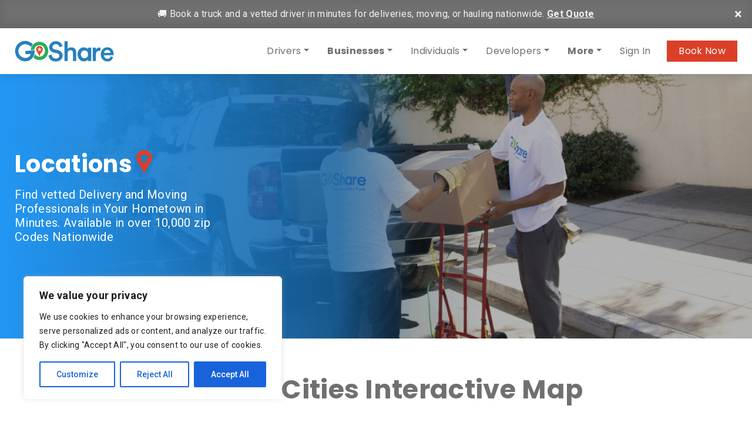

--- FILE ---
content_type: text/html; charset=UTF-8
request_url: https://goshare.co/locations/
body_size: 39737
content:
<!DOCTYPE html>
<html lang="en">

<head>
    <meta charset="utf-8">
    <meta name="viewport" content="width=device-width, initial-scale=1.0, shrink-to-fit=no">

        <link rel="apple-touch-icon" sizes="180x180" href="/favicons/apple-touch-icon.png?v=gAd44rwAdl">
<link rel="icon" type="image/png" sizes="32x32" href="/favicons/favicon-32x32.png?v=gAd44rwAdl">
<link rel="icon" type="image/png" sizes="16x16" href="/favicons/favicon-16x16.png?v=gAd44rwAdl">
<link rel="manifest" href="/favicons/site.webmanifest?v=gAd44rwAdl">
<link rel="mask-icon" href="/favicons/safari-pinned-tab.svg?v=gAd44rwAdl" color="#267fb8">
<link rel="shortcut icon" href="/favicons/favicon.ico?v=gAd44rwAdl">
<meta name="msapplication-TileColor" content="#2d89ef">
<meta name="msapplication-config" content="/favicons/browserconfig.xml?v=gAd44rwAdl">
<meta name="theme-color" content="#ffffff">

    <!-- Google Tag Manager -->
    <script>
        (function(w, d, s, l, i) {
            w[l] = w[l] || [];
            w[l].push({
                'gtm.start': new Date().getTime(),
                event: 'gtm.js'
            });
            var f = d.getElementsByTagName(s)[0],
                j = d.createElement(s),
                dl = l != 'dataLayer' ? '&l=' + l : '';
            j.async = true;
            j.src =
                'https://www.googletagmanager.com/gtm.js?id=' + i + dl;
            f.parentNode.insertBefore(j, f);
        })(window, document, 'script', 'dataLayer', 'GTM-KW7KD3');
    </script>
    <noscript>
        <iframe src="https://www.googletagmanager.com/ns.html?id=GTM-KW7KD3" height="0" width="0" style="display:none;visibility:hidden"></iframe>
    </noscript>

    <style>
        body {
            margin: 0 !important;
        }

        .bg_img-src {
            position: relative;
            background: no-repeat 50% 50%;
            background-size: cover;
        }

        .bg_img-src img {
            position: absolute;
            width: 1px;
            height: 1px;
            visibility: hidden;
            top: 0;
            left: 0;
        }

        .preload__wrap {
            background: #ffffff;
            position: fixed;
            width: 100vw;
            height: 100vh;
            top: 0;
            left: 0;
            z-index: 10;
            display: flex;
            flex-wrap: wrap;
            align-items: center;
            flex-direction: column;
            justify-content: center;
            -webkit-transition: all 0.5s ease-in-out;
            -moz-transition: all 0.5s ease-in-out;
            -o-transition: all 0.5s ease-in-out;
            transition: all 0.5s ease-in-out;
        }

        :root {
            --blue: #007bff;
            --indigo: #6610f2;
            --purple: #6f42c1;
            --pink: #e83e8c;
            --red: #dc3545;
            --orange: #fd7e14;
            --yellow: #ffc107;
            --green: #28a745;
            --teal: #20c997;
            --cyan: #17a2b8;
            --white: #fff;
            --gray: #6c757d;
            --gray-dark: #343a40;
            --primary: #007bff;
            --secondary: #6c757d;
            --success: #28a745;
            --info: #17a2b8;
            --warning: #ffc107;
            --danger: #dc3545;
            --light: #f8f9fa;
            --dark: #343a40;
            --breakpoint-xs: 0;
            --breakpoint-sm: 576px;
            --breakpoint-md: 768px;
            --breakpoint-lg: 992px;
            --breakpoint-xl: 1200px;
            --font-family-sans-serif: -apple-system, BlinkMacSystemFont, "Segoe UI", Roboto, "Helvetica Neue", Arial, "Noto Sans", sans-serif, "Apple Color Emoji", "Segoe UI Emoji", "Segoe UI Symbol", "Noto Color Emoji";
            --font-family-monospace: SFMono-Regular, Menlo, Monaco, Consolas, "Liberation Mono", "Courier New", monospace
        }

        *,
        ::after,
        ::before {
            box-sizing: border-box
        }

        html {
            font-family: sans-serif;
            line-height: 1.15;
            -webkit-text-size-adjust: 100%
        }

        figure,
        header,
        nav,
        section {
            display: block
        }

        body {
            margin: 0;
            font-family: -apple-system, BlinkMacSystemFont, "Segoe UI", Roboto, "Helvetica Neue", Arial, "Noto Sans", sans-serif, "Apple Color Emoji", "Segoe UI Emoji", "Segoe UI Symbol", "Noto Color Emoji";
            font-size: 1rem;
            font-weight: 400;
            line-height: 1.5;
            color: #212529;
            text-align: left;
            background-color: #fff
        }

        h2,
        h3,
        h4 {
            margin-top: 0;
            margin-bottom: .5rem
        }

        p {
            margin-top: 0;
            margin-bottom: 1rem
        }

        ul {
            margin-top: 0;
            margin-bottom: 1rem
        }

        ul ul {
            margin-bottom: 0
        }

        a {
            color: #007bff;
            text-decoration: none;
            background-color: transparent
        }

        figure {
            margin: 0 0 1rem
        }

        img {
            vertical-align: middle;
            border-style: none
        }

        button {
            border-radius: 0
        }

        button {
            margin: 0;
            font-family: inherit;
            font-size: inherit;
            line-height: inherit
        }

        button {
            overflow: visible
        }

        button {
            text-transform: none
        }

        button {
            -webkit-appearance: button
        }

        button::-moz-focus-inner {
            padding: 0;
            border-style: none
        }

        ::-webkit-file-upload-button {
            font: inherit;
            -webkit-appearance: button
        }

        h2,
        h3,
        h4 {
            margin-bottom: .5rem;
            font-family: inherit;
            font-weight: 500;
            line-height: 1.2;
            color: inherit
        }

        h2 {
            font-size: 2rem
        }

        h3 {
            font-size: 1.75rem
        }

        h4 {
            font-size: 1.5rem
        }

        .container {
            width: 100%;
            padding-right: 15px;
            padding-left: 15px;
            margin-right: auto;
            margin-left: auto
        }

        .grecaptcha-badge {
            visibility: hidden;
        }

        @media (min-width: 576px) {
            .container {
                max-width: 540px
            }
        }

        @media (min-width: 768px) {
            .container {
                max-width: 720px
            }
        }

        @media (min-width: 992px) {
            .container {
                max-width: 960px
            }
        }

        @media (min-width: 1200px) {
            .container {
                max-width: 1140px
            }
        }

        .btn {
            display: inline-block;
            font-weight: 400;
            color: #212529;
            text-align: center;
            vertical-align: middle;
            background-color: transparent;
            border: 1px solid transparent;
            padding: .375rem .75rem;
            font-size: 1rem;
            line-height: 1.5;
            border-radius: .25rem
        }

        .fade:not(.show) {
            opacity: 0
        }

        .collapse:not(.show) {
            display: none
        }

        .dropdown {
            position: relative
        }

        .dropdown-toggle::after {
            display: inline-block;
            margin-left: .255em;
            vertical-align: .255em;
            content: "";
            border-top: .3em solid;
            border-right: .3em solid transparent;
            border-bottom: 0;
            border-left: .3em solid transparent
        }

        .dropdown-menu {
            position: absolute;
            top: 100%;
            left: 0;
            z-index: 1000;
            display: none;
            float: left;
            min-width: 10rem;
            padding: .5rem 0;
            margin: .125rem 0 0;
            font-size: 1rem;
            color: #212529;
            text-align: left;
            list-style: none;
            background-color: #fff;
            background-clip: padding-box;
            border: 1px solid rgba(0, 0, 0, .15);
            border-radius: .25rem
        }

        .dropdown-item {
            display: block;
            width: 100%;
            padding: .25rem 1.5rem;
            clear: both;
            font-weight: 400;
            color: #212529;
            text-align: inherit;
            white-space: nowrap;
            background-color: transparent;
            border: 0
        }

        .dropdown-item:first-child {
            border-top-left-radius: calc(.25rem - 1px);
            border-top-right-radius: calc(.25rem - 1px)
        }

        .dropdown-item:last-child {
            border-bottom-right-radius: calc(.25rem - 1px);
            border-bottom-left-radius: calc(.25rem - 1px)
        }

        .nav-link {
            display: block;
            padding: .5rem 1rem
        }

        .navbar {
            position: relative;
            display: -ms-flexbox;
            display: flex;
            -ms-flex-wrap: wrap;
            flex-wrap: wrap;
            -ms-flex-align: center;
            align-items: center;
            -ms-flex-pack: justify;
            justify-content: space-between;
            padding: .5rem 1rem
        }

        .navbar>.container {
            display: -ms-flexbox;
            display: flex;
            -ms-flex-wrap: wrap;
            flex-wrap: wrap;
            -ms-flex-align: center;
            align-items: center;
            -ms-flex-pack: justify;
            justify-content: space-between
        }

        .navbar-brand {
            display: inline-block;
            padding-top: .3125rem;
            padding-bottom: .3125rem;
            margin-right: 1rem;
            font-size: 1.25rem;
            line-height: inherit;
            white-space: nowrap
        }

        .navbar-nav {
            display: -ms-flexbox;
            display: flex;
            -ms-flex-direction: column;
            flex-direction: column;
            padding-left: 0;
            margin-bottom: 0;
            list-style: none
        }

        .navbar-nav .nav-link {
            padding-right: 0;
            padding-left: 0
        }

        .navbar-nav .dropdown-menu {
            position: static;
            float: none
        }

        .navbar-collapse {
            -ms-flex-preferred-size: 100%;
            flex-basis: 100%;
            -ms-flex-positive: 1;
            flex-grow: 1;
            -ms-flex-align: center;
            align-items: center
        }

        .navbar-toggler {
            padding: .25rem .75rem;
            font-size: 1.25rem;
            line-height: 1;
            background-color: transparent;
            border: 1px solid transparent;
            border-radius: .25rem
        }

        .navbar-toggler-icon {
            display: inline-block;
            width: 1.5em;
            height: 1.5em;
            vertical-align: middle;
            content: "";
            background: no-repeat center center;
            background-size: 100% 100%
        }

        @media (max-width: 991.98px) {
            .navbar-expand-lg>.container {
                padding-right: 0;
                padding-left: 0
            }
        }

        @media (min-width: 992px) {
            .navbar-expand-lg {
                -ms-flex-flow: row nowrap;
                flex-flow: row nowrap;
                -ms-flex-pack: start;
                justify-content: flex-start
            }

            .navbar-expand-lg .navbar-nav {
                -ms-flex-direction: row;
                flex-direction: row
            }

            .navbar-expand-lg .navbar-nav .dropdown-menu {
                position: absolute
            }

            .navbar-expand-lg .navbar-nav .nav-link {
                padding-right: .5rem;
                padding-left: .5rem
            }

            .navbar-expand-lg>.container {
                -ms-flex-wrap: nowrap;
                flex-wrap: nowrap
            }

            .navbar-expand-lg .navbar-collapse {
                display: -ms-flexbox !important;
                display: flex !important;
                -ms-flex-preferred-size: auto;
                flex-basis: auto
            }

            .navbar-expand-lg .navbar-toggler {
                display: none
            }
        }

        .navbar-light .navbar-brand {
            color: rgba(0, 0, 0, .9)
        }

        .navbar-light .navbar-nav .nav-link {
            color: rgba(0, 0, 0, .5)
        }

        .navbar-light .navbar-nav .active>.nav-link {
            color: rgba(0, 0, 0, .9)
        }

        .navbar-light .navbar-toggler {
            color: rgba(0, 0, 0, .5);
            border-color: rgba(0, 0, 0, .1)
        }

        .navbar-light .navbar-toggler-icon {
            background-image: url("data:image/svg+xml,%3csvg viewBox='0 0 30 30' xmlns='http://www.w3.org/2000/svg'%3e%3cpath stroke='rgba(0, 0, 0, 0.5)' stroke-width='2' stroke-linecap='round' stroke-miterlimit='10' d='M4 7h22M4 15h22M4 23h22'/%3e%3c/svg%3e")
        }

        .media {
            display: -ms-flexbox;
            display: flex;
            -ms-flex-align: start;
            align-items: flex-start
        }

        .media-body {
            -ms-flex: 1;
            flex: 1
        }

        .modal {
            position: fixed;
            top: 0;
            left: 0;
            z-index: 1050;
            display: none;
            width: 100%;
            height: 100%;
            overflow: hidden;
            outline: 0
        }

        .modal-dialog {
            position: relative;
            width: auto;
            margin: .5rem
        }

        .modal.fade .modal-dialog {
            -webkit-transform: translate(0, -50px);
            transform: translate(0, -50px)
        }

        .modal-dialog-centered {
            display: -ms-flexbox;
            display: flex;
            -ms-flex-align: center;
            align-items: center;
            min-height: calc(100% - (.5rem * 2))
        }

        .modal-dialog-centered::before {
            display: block;
            height: calc(100vh - (.5rem * 2));
            content: ""
        }

        .modal-content {
            position: relative;
            display: -ms-flexbox;
            display: flex;
            -ms-flex-direction: column;
            flex-direction: column;
            width: 100%;
            background-color: #fff;
            background-clip: padding-box;
            border: 1px solid rgba(0, 0, 0, .2);
            border-radius: .3rem;
            outline: 0
        }

        .modal-body {
            position: relative;
            -ms-flex: 1 1 auto;
            flex: 1 1 auto;
            padding: 1rem
        }

        @media (min-width: 576px) {
            .modal-dialog {
                max-width: 500px;
                margin: 1.75rem auto
            }

            .modal-dialog-centered {
                min-height: calc(100% - (1.75rem * 2))
            }

            .modal-dialog-centered::before {
                height: calc(100vh - (1.75rem * 2))
            }
        }

        @media (min-width: 992px) {
            .modal-lg {
                max-width: 800px
            }
        }

        .carousel {
            position: relative
        }

        .carousel-inner {
            position: relative;
            width: 100%;
            overflow: hidden
        }

        .carousel-inner::after {
            display: block;
            clear: both;
            content: ""
        }

        .carousel-item {
            position: relative;
            display: none;
            float: left;
            width: 100%;
            margin-right: -100%;
            -webkit-backface-visibility: hidden;
            backface-visibility: hidden
        }

        .carousel-item.active {
            display: block
        }

        .carousel-fade .carousel-item {
            opacity: 0;
            -webkit-transform: none;
            transform: none
        }

        .carousel-fade .carousel-item.active {
            z-index: 1;
            opacity: 1
        }

        .carousel-control-next,
        .carousel-control-prev {
            position: absolute;
            top: 0;
            bottom: 0;
            z-index: 1;
            display: -ms-flexbox;
            display: flex;
            -ms-flex-align: center;
            align-items: center;
            -ms-flex-pack: center;
            justify-content: center;
            width: 15%;
            color: #fff;
            text-align: center;
            opacity: .5
        }

        .carousel-control-prev {
            left: 0
        }

        .carousel-control-next {
            right: 0
        }

        .d-flex {
            display: -ms-flexbox !important;
            display: flex !important
        }

        .embed-responsive {
            position: relative;
            display: block;
            width: 100%;
            padding: 0;
            overflow: hidden
        }

        .embed-responsive::before {
            display: block;
            content: ""
        }

        .embed-responsive .embed-responsive-item,
        .embed-responsive iframe {
            position: absolute;
            top: 0;
            bottom: 0;
            left: 0;
            width: 100%;
            height: 100%;
            border: 0
        }

        .embed-responsive-16by9::before {
            padding-top: 56.25%
        }

        .align-items-center {
            -ms-flex-align: center !important;
            align-items: center !important
        }

        .ml-auto {
            margin-left: auto !important
        }

        .text-left {
            text-align: left !important
        }

        .text-center {
            text-align: center !important
        }

        @import url(https://fonts.googleapis.com/css?family=Roboto:300,400,500,700);
        @import url(https://fonts.googleapis.com/css?family=Poppins:300,400,500,600,700);

        @font-face {
            font-family: icomoon;
            src: url(../fonts/icomoon/icomoon.eot?qc28b1);
            src: url(../fonts/icomoon/icomoon.eot?qc28b1#iefix) format("embedded-opentype"), url(//wpcdn.goshare.co/wp-content/themes/goshare/assets/fonts/icomoon/icomoon.ttf?qc28b1) format("truetype"), url(../fonts/icomoon/icomoon.woff?qc28b1) format("woff"), url(../fonts/icomoon/icomoon.svg?qc28b1#icomoon) format("svg");
            font-weight: 400;
            font-style: normal
        }

        [class^=icon-] {
            font-family: icomoon, sans-serif !important;
            font-variant: normal;
            text-transform: none;
            font-weight: 400;
            font-style: normal;
            line-height: 1;
            speak: none;
            -webkit-font-smoothing: antialiased;
            -moz-osx-font-smoothing: grayscale
        }

        .icon-angle-left:before {
            content: "\e901"
        }

        .icon-angle-right:before {
            content: "\e902"
        }

        html {
            -webkit-font-smoothing: antialiased;
            -moz-osx-font-smoothing: grayscale;
            font-size: 100%;
            height: 100%
        }

        .preload__wrap {
            background: #fff;
            position: fixed;
            width: 100vw;
            height: 100vh;
            top: 0;
            left: 0;
            z-index: 10
        }

        .preload__wrap img {
            position: absolute;
            width: 180px;
            top: 50%;
            left: 50%
        }

        body {
            font-family: Roboto, sans-serif;
            background-color: initial;
            letter-spacing: .02em;
            color: #707070;
            font-weight: 400;
            font-size: 1rem;
            padding-top: 78px
        }

        h2,
        h3,
        h4 {
            font-family: Poppins, sans-serif;
            margin-bottom: 1rem;
            font-weight: 700
        }

        h2 {
            font-size: 2rem
        }

        h3 {
            font-size: 1.75rem
        }

        h4 {
            font-size: 1.5rem
        }

        .ttl-reg {
            font-family: Roboto, sans-serif;
            font-weight: 400;
            font-size: 1.5rem
        }

        a {
            color: #3697d2
        }

        .btn {
            font-family: Poppins, sans-serif;
            -webkit-border-radius: 0;
            -moz-border-radius: 0;
            border-radius: 0;
            letter-spacing: .04rem;
            padding: .9rem 3rem;
            font-weight: 600
        }

        .btn-red {
            background: #dc3f27;
            color: #fff !important
        }

        .header__wrap {
            font-family: Poppins, sans-serif;
            background: #fff;
            color: #707070;
            position: fixed;
            top: 0;
            right: 0;
            left: 0;
            z-index: 5;
            -webkit-box-shadow: 0 1px 15px 0 rgba(0, 0, 0, .1);
            -moz-box-shadow: 0 1px 15px 0 rgba(0, 0, 0, .1);
            -o-box-shadow: 0 1px 15px 0 rgba(0, 0, 0, .1);
            box-shadow: 0 1px 15px 0 rgba(0, 0, 0, .1)
        }

        .navbar {
            padding: 1rem 0
        }

        .navbar .navbar-brand {
            display: inline-block
        }

        .navbar .navbar-brand img {
            display: inline-block;
            width: auto;
            height: 36px
        }

        .navbar .navbar-nav .nav-item .nav-link {
            color: #707070;
            white-space: nowrap
        }

        .navbar .navbar-nav .nav-item.active .nav-link {
            color: #707070;
            font-weight: 700
        }

        .dropdown-menu {
            padding: 0;
            min-width: 16rem;
            font-size: 1rem;
            color: #707070;
            border: #707070 1px solid;
            -webkit-border-radius: 0;
            -moz-border-radius: 0;
            border-radius: 0
        }

        .dropdown-menu .dropdown-item {
            padding: .9rem 1.5rem;
            color: #707070
        }

        .dropdown-menu>li+li {
            border-top: #707070 1px solid
        }

        .header__book--btn {
            text-decoration: none !important;
            color: #fff !important;
            display: inline-block;
            background: #dc3f27;
            padding: .4rem 1.25rem;
            margin-left: 1.25rem;
            white-space: nowrap
        }

        .navbar-toggler {
            padding: .25rem .5rem;
            font-size: 1.25rem;
            line-height: 1;
            background-color: transparent;
            border: 1px solid transparent;
            border-radius: .25rem
        }

        .page__hero--wrap {
            position: relative;
        }

        @media (min-width: 768px) {
            .page__hero--wrap {
                height: 30vw !important;
                min-height: 450px;
            }
        }

        @media (max-width: 767px) {
            .page__hero--wrap {
                height: auto !important;
            }
        }

        .page__hero--wrap .top__privacy--bar {
            background: rgba(112, 112, 112, .85);
            color: #fff;
            padding: 1.75rem 4rem;
            position: fixed;
            width: 100%;
            top: 78px;
            left: 0;
            z-index: 2;
            display: none
        }

        .page__hero--wrap .top__privacy--bar p {
            margin: 0
        }

        .page__hero--wrap .top__privacy--bar p a {
            color: #fff;
            text-decoration: underline
        }

        .page__hero--wrap .top__privacy--bar .close_privacy-bar {
            text-decoration: none !important;
            color: #fff;
            position: absolute;
            line-height: 1;
            font-size: 1.4rem;
            top: 2rem;
            right: 2rem
        }

        .page__hero--wrap .hero__inner {
            width: 100%;
            height: 100%
        }

        @media (max-width: 767px) {
            .hero__inner:not(.blog__hero--wrap .hero__inner) .carousel-item {
                background-image: none !important;
                flex-direction: column;
            }
        }

        .page__hero--wrap .hero__inner .carousel .carousel-item .item__content {
            flex-basis: 100% !important;
            color: #707070 !important;
        }

        @media (min-width: 768px) {
            .page__hero--wrap .hero__inner .carousel .carousel-item .item__content {
                width: 40% !important;
                max-width: 350px;
                text-align: left !important;
                margin: 0 !important;
                position: relative !important;
                z-index: 20 !important;
            }

            .hero__inner.wise .carousel-item:before {
                content: '';
                width: 100%;
                height: 100%;
                position: absolute;
                left: 0;
                top: 0;
                z-index: 10;
                background: -moz-linear-gradient(left, #2196F3ff 0%, #1767A7cc 45%, #0C385A26 55%, #00000000 65%);
                background: -webkit-linear-gradient(left, #2196F3ff 0%, #1767A7cc 45%, #0C385A26 55%, #00000000 65%);
                background: linear-gradient(to right, #2196F3ff 0%, #1767A7cc 45%, #0C385A26 55%, #00000000 65%);
            }

            .hero__inner.wise h1,
            .hero__inner.wise h2 {
                color: #fff;
            }
        }

        @media (max-width: 768px) {
            .page__hero--wrap .hero__inner .carousel .carousel-item .item__content {
                padding: 50px 0;
            }
        }

        .page__hero--wrap .hero__inner .carousel .carousel-item .item__content h3 {
            font-size: 1.25rem;
            margin-bottom: 2rem
        }

        .page__wrap {
            min-height: 800px
        }

        .how__works--wrap {
            margin: 50px 0;
            position: relative
        }

        .how__works--wrap .txt_pod {
            position: absolute;
            width: 280px
        }

        .how__works--wrap .txt_pod h3 {
            font-family: Roboto, sans-serif;
            color: #dc3f27;
            font-size: 1.3rem;
            font-weight: 500;
            margin: 0 0 .5rem 0
        }

        .how__works--wrap .txt_pod p {
            letter-spacing: normal;
            line-height: 1.2;
            margin: 0
        }

        .how__works--wrap .txt_pod.pod1 {
            top: 2%;
            left: 52%
        }

        .how__works--wrap img {
            width: 100%
        }

        .how__works--wrap img.hw_img-small {
            margin: 15px 0
        }

        .review--items_content {
            padding: 30px 0
        }

        .review--items_content .media .media-body {
            text-align: left;
            padding: 0 0 0 80px;
            font-size: 20px
        }

        .review--items_content .media .media-body h3 {
            margin-bottom: 8px
        }

        .review--items_content .media .media-body h4 {
            font-family: Roboto, sans-serif;
            margin-bottom: 8px
        }

        .review--items_content .media .img--comments_thumbnail {
            border-radius: 50%;
            width: 180px;
            height: 180px;
            border: 2px solid #eaeaea
        }

        .img_content-carousel .item_content {
            width: 84%;
            margin: 0 auto
        }

        .modal_close {
            display: inline-block;
            width: 36px;
            height: 36px;
            line-height: 36px;
            background: #dc3f27;
            color: #fff !important;
            text-align: center;
            text-decoration: none !important
        }

        .video_modal .modal_close {
            position: absolute;
            top: 0;
            right: 0;
            z-index: 1
        }

        .modal-content {
            -webkit-border-radius: 0;
            -moz-border-radius: 0;
            border-radius: 0
        }

        .carousel-fs,
        .carousel-fs .carousel-inner,
        .carousel-fs .carousel-inner .carousel-item {
            width: 100%;
            height: 100%
        }

        .carousel-fs .carousel-inner .carousel-item {
            background-repeat: no-repeat;
            background-position: 50% 50%;
            -webkit-background-size: cover;
            background-size: cover
        }

        .carousel-item {
            display: flex;
            align-items: stretch;
            flex-direction: row;
        }

        .carousel-fs .carousel-inner .carousel-item .mobile-hero-image {
            width: 100%;
        }

        @media screen and (max-width: 767px) {
            #gs-hero-copy .item__content {
                color: #ffffff !important;
            }
        }

        @media (min-width: 768px) {
            .carousel-fs .carousel-inner .carousel-item .mobile-hero-image {
                background: none !important;
            }
        }

        .carousel-fs .car__ctrl {
            width: 8%
        }

        .container {
            max-width: 1260px
        }

        .sec_space {
            padding: 60px 0
        }

        .vis_hidden {
            top: 0 !important;
            left: 0 !important;
            width: 0 !important;
            height: 0 !important;
            overflow: hidden !important;
            visibility: hidden !important;
            position: absolute !important
        }

        @media (min-width: 480px) {
            .btn {
                min-width: 300px
            }
        }

        @media (min-width: 576px) {
            .hw_img-small {
                display: none
            }
        }

        @media (min-width: 992px) {
            .navbar-nav>.nav-item+.nav-item {
                margin-left: 15px
            }

            .page__hero--wrap {
                height: 40vw
            }

            .ttl_lg {
                font-size: 3.5vw
            }
        }

        @media (max-width: 1199.98px) {
            .page__hero--wrap .top__privacy--bar {
                padding: 1.5rem 4rem 1.5rem 0
            }
        }

        @media (max-width: 991.98px) {
            .navbar-expand-lg>.container {
                padding-left: 15px;
                padding-right: 15px
            }

            .navbar-nav {
                border-top: #dedede 1px solid;
                padding: 15px 0 0 0;
                margin-top: 15px
            }

            .header__book--btn {
                position: absolute;
                top: 21px;
                right: 72px
            }

            .how__works--wrap .txt_pod.pod1 {
                top: 0;
                left: 50%
            }
        }

        @media (max-width: 767.98px) {
            .review--items_content .media .img--comments_thumbnail {
                width: 80px;
                height: 80px
            }

            .review--items_content .media .media-body {
                font-size: 1rem;
                padding: 0 0 0 15px
            }

            .review--items_content .media .media-body .ttl-reg,
            .review--items_content .media .media-body h4 {
                font-size: 1rem
            }

            .dropdown-menu .dropdown-item {
                padding: .5rem 1.5rem
            }

            .how__works--wrap .txt_pod {
                width: 250px
            }

            .how__works--wrap .txt_pod h3 {
                font-size: 1rem
            }

            .how__works--wrap .txt_pod p {
                font-size: .8rem
            }

            .how__works--wrap .txt_pod.pod1 {
                top: 0;
                left: 50%
            }
        }

        @media (max-width: 575.98px) {
            .navbar .navbar-brand {
                padding-top: .46rem;
                padding-bottom: .46rem
            }

            .navbar .navbar-brand img {
                height: 30px
            }

            .how__works--wrap .hw_img-large {
                display: none
            }

            .how__works--wrap .txt_pod {
                position: static;
                width: auto;
                margin: 30px 0
            }

            .how__works--wrap .txt_pod h3 {
                font-size: 1.2rem
            }

            .how__works--wrap .txt_pod p {
                font-size: initial;
                line-height: normal
            }

            .how__works--wrap .txt_pod.pod1 {
                top: 0;
                left: 50%
            }
        }

        @media (max-width: 479.98px) {
            .header__book--btn {
                padding: .4rem 1rem
            }
        }

        .img_content-carousel .carousel .carousel-item {
            background: none !important;
        }
    </style>

    <link rel="stylesheet" type="text/css" href="//wpcdn.goshare.co/wp-content/themes/goshare/assets/css/theme.css" media="print" onload="this.media='all'">

                <script async src='https://www.clickcease.com/monitor/stat.js'>
            </script>
        <meta name='robots' content='index, follow, max-image-preview:large, max-snippet:-1, max-video-preview:-1' />

	<!-- This site is optimized with the Yoast SEO plugin v26.6 - https://yoast.com/wordpress/plugins/seo/ -->
	<title>GoShare Locations, Cities, Movers and Delivery Drivers Near Me</title>
	<meta name="description" content="Find vetted delivery and moving professionals in your hometown in minutes. Available in over 10,000 zip codes nationwide. View city list." />
	<link rel="canonical" href="https://goshare.co/locations/" />
	<meta property="og:locale" content="en_US" />
	<meta property="og:type" content="article" />
	<meta property="og:title" content="GoShare Locations, Cities, Movers and Delivery Drivers Near Me" />
	<meta property="og:description" content="Find vetted delivery and moving professionals in your hometown in minutes. Available in over 10,000 zip codes nationwide. View city list." />
	<meta property="og:url" content="https://goshare.co/locations/" />
	<meta property="og:site_name" content="GoShare" />
	<meta property="article:modified_time" content="2024-09-21T06:57:27+00:00" />
	<meta property="og:image" content="https://goshare.co/wp-content/uploads/2019/10/GoShare-Social-Share-Image.jpg" />
	<meta property="og:image:width" content="1200" />
	<meta property="og:image:height" content="630" />
	<meta property="og:image:type" content="image/jpeg" />
	<meta name="twitter:card" content="summary_large_image" />
	<script type="application/ld+json" class="yoast-schema-graph">{"@context":"https://schema.org","@graph":[{"@type":"WebPage","@id":"https://goshare.co/locations/","url":"https://goshare.co/locations/","name":"GoShare Locations, Cities, Movers and Delivery Drivers Near Me","isPartOf":{"@id":"https://goshare.co/#website"},"datePublished":"2019-01-29T14:47:45+00:00","dateModified":"2024-09-21T06:57:27+00:00","description":"Find vetted delivery and moving professionals in your hometown in minutes. Available in over 10,000 zip codes nationwide. View city list.","breadcrumb":{"@id":"https://goshare.co/locations/#breadcrumb"},"inLanguage":"en-US","potentialAction":[{"@type":"ReadAction","target":["https://goshare.co/locations/"]}]},{"@type":"BreadcrumbList","@id":"https://goshare.co/locations/#breadcrumb","itemListElement":[{"@type":"ListItem","position":1,"name":"Home","item":"https://goshare.co/"},{"@type":"ListItem","position":2,"name":"Locations, GoShare Cities, Where is GoShare Available"}]},{"@type":"WebSite","@id":"https://goshare.co/#website","url":"https://goshare.co/","name":"GoShare","description":"Moving, hauling, and delivery help is just a tap away","potentialAction":[{"@type":"SearchAction","target":{"@type":"EntryPoint","urlTemplate":"https://goshare.co/?s={search_term_string}"},"query-input":{"@type":"PropertyValueSpecification","valueRequired":true,"valueName":"search_term_string"}}],"inLanguage":"en-US"}]}</script>
	<!-- / Yoast SEO plugin. -->


<link rel="alternate" title="oEmbed (JSON)" type="application/json+oembed" href="https://goshare.co/wp-json/oembed/1.0/embed?url=https%3A%2F%2Fgoshare.co%2Flocations%2F" />
<link rel="alternate" title="oEmbed (XML)" type="text/xml+oembed" href="https://goshare.co/wp-json/oembed/1.0/embed?url=https%3A%2F%2Fgoshare.co%2Flocations%2F&#038;format=xml" />
<style id='wp-img-auto-sizes-contain-inline-css' type='text/css'>
img:is([sizes=auto i],[sizes^="auto," i]){contain-intrinsic-size:3000px 1500px}
/*# sourceURL=wp-img-auto-sizes-contain-inline-css */
</style>
<link rel='stylesheet' id='style-css' href='//wpcdn.goshare.co/wp-content/themes/goshare/style.css?ver=6.9' type='text/css' media='all' />
<link rel='stylesheet' id='zoho_webforms-css' href='//wpcdn.goshare.co/wp-content/themes/goshare/assets//css/zoho_webforms.css?ver=6.9' type='text/css' media='all' />
<link rel='stylesheet' id='gs-banner-public-css-css' href='//wpcdn.goshare.co/wp-content/plugins/goshare-banner//public/css/goshare-banner-public.css?ver=6.9' type='text/css' media='all' />
<style id='classic-theme-styles-inline-css' type='text/css'>
/*! This file is auto-generated */
.wp-block-button__link{color:#fff;background-color:#32373c;border-radius:9999px;box-shadow:none;text-decoration:none;padding:calc(.667em + 2px) calc(1.333em + 2px);font-size:1.125em}.wp-block-file__button{background:#32373c;color:#fff;text-decoration:none}
/*# sourceURL=/wp-includes/css/classic-themes.min.css */
</style>
<link rel='stylesheet' id='contact-form-7-css' href='//wpcdn.goshare.co/wp-content/plugins/contact-form-7/includes/css/styles.css?ver=6.1.4' type='text/css' media='all' />
<script type="text/javascript" src="//wpcdn.goshare.co/wp-content/themes/goshare/assets//js/gs-form-analytics.js?ver=6.9" id="gs-form-analytics-js"></script>
<script type="text/javascript" src="//wpcdn.goshare.co/wp-content/plugins/goshare-banner//public/js/goshare-banner-public.js?ver=6.9" id="gs-banner-public-js-js"></script>
<script type="text/javascript" id="cookie-law-info-js-extra">
/* <![CDATA[ */
var _ckyConfig = {"_ipData":[],"_assetsURL":"https://goshare.co/wp-content/plugins/cookie-law-info/lite/frontend/images/","_publicURL":"https://goshare.co","_expiry":"365","_categories":[{"name":"Necessary","slug":"necessary","isNecessary":true,"ccpaDoNotSell":true,"cookies":[{"cookieID":"cisession","domain":".goshare.co","provider":""},{"cookieID":"PHPSESSID","domain":"goshare.co","provider":""},{"cookieID":"cookieyes-consent","domain":"goshare.co","provider":""},{"cookieID":"_GRECAPTCHA","domain":"www.google.com","provider":""},{"cookieID":"LS_CSRF_TOKEN","domain":"salesiq.zoho.com","provider":"salesiq.zoho.com"},{"cookieID":"LS_CSRF_TOKEN","domain":"salesiq.zohopublic.com","provider":"salesiq.zohopublic.com"},{"cookieID":"uesign","domain":"salesiq.zohopublic.com","provider":"salesiq.zohopublic.com"},{"cookieID":"_cfuvid","domain":".zoominfo.com","provider":""},{"cookieID":"crmcsr","domain":"crm.zoho.com","provider":""},{"cookieID":"zohocares-_zldp","domain":".zoho.com","provider":""},{"cookieID":"_iamadt","domain":".zoho.com","provider":""},{"cookieID":"crmcsr","domain":".zoho.com","provider":""}],"active":true,"defaultConsent":{"gdpr":true,"ccpa":true}},{"name":"Functional","slug":"functional","isNecessary":false,"ccpaDoNotSell":true,"cookies":[{"cookieID":"receive-cookie-deprecation","domain":".taboola.com","provider":""},{"cookieID":"wordpress_test_cookie","domain":"goshare.co","provider":""},{"cookieID":"zalb_*","domain":"salesiq.zoho.com","provider":"salesiq.zoho.com"},{"cookieID":"zalb_*","domain":"crm.zoho.com","provider":"crm.zoho.com"}],"active":true,"defaultConsent":{"gdpr":false,"ccpa":false}},{"name":"Analytics","slug":"analytics","isNecessary":false,"ccpaDoNotSell":true,"cookies":[{"cookieID":"_ga","domain":".goshare.co","provider":""},{"cookieID":"_ga_453DE1Z10C","domain":".goshare.co","provider":""},{"cookieID":"bcookie","domain":"linkedin.com","provider":"linkedin.com"},{"cookieID":"lidc","domain":".linkedin.com","provider":""},{"cookieID":"AnalyticsSyncHistory","domain":".linkedin.com","provider":""},{"cookieID":"lms_analytics","domain":".linkedin.com","provider":""},{"cookieID":"visitorId","domain":".ws.zoominfo.com","provider":".ws.zoominfo.com"},{"cookieID":"gclid","domain":"goshare.co","provider":""},{"cookieID":"zohocares-_uuid","domain":".zoho.com","provider":""},{"cookieID":"zps-tgr-dts","domain":".zoho.com","provider":""}],"active":true,"defaultConsent":{"gdpr":false,"ccpa":false}},{"name":"Performance","slug":"performance","isNecessary":false,"ccpaDoNotSell":true,"cookies":[{"cookieID":"_gid","domain":".goshare.co","provider":""}],"active":true,"defaultConsent":{"gdpr":false,"ccpa":false}},{"name":"Advertisement","slug":"advertisement","isNecessary":false,"ccpaDoNotSell":true,"cookies":[{"cookieID":"IDSYNC","domain":".analytics.yahoo.com","provider":""},{"cookieID":"MUID","domain":".bing.com","provider":"bing.com"},{"cookieID":"MSPTC","domain":".bing.com","provider":""},{"cookieID":"NID","domain":".google.com","provider":"google.com"},{"cookieID":"CMID","domain":".casalemedia.com","provider":"casalemedia.com"},{"cookieID":"CMPS","domain":".casalemedia.com","provider":""},{"cookieID":"CMPRO","domain":".casalemedia.com","provider":""},{"cookieID":"tuuid_lu","domain":".bidswitch.net","provider":"bidswitch.net"},{"cookieID":"tuuid","domain":".bidswitch.net","provider":""},{"cookieID":"c","domain":".bidswitch.net","provider":"bidswitch.net"},{"cookieID":"t_gid","domain":".taboola.com","provider":"taboola.com"},{"cookieID":"ar_debug","domain":".doubleclick.net","provider":"doubleclick.net"},{"cookieID":"pb_rtb_ev","domain":".contextweb.com","provider":"contextweb.com"},{"cookieID":"_fbp","domain":"goshare.co","provider":""},{"cookieID":"UserMatchHistory","domain":".linkedin.com","provider":""},{"cookieID":"li_sugr","domain":".linkedin.com","provider":""},{"cookieID":"t_pt_gid","domain":".taboola.com","provider":""},{"cookieID":"IDE","domain":".doubleclick.com","provider":""},{"cookieID":"demdex","domain":".demdex.net","provider":""},{"cookieID":"dpm","domain":".dpm.demdex.net","provider":""},{"cookieID":"MR","domain":"bing.com","provider":""},{"cookieID":"MR","domain":"microsoft.com","provider":""},{"cookieID":"aum","domain":".acuityplatform.com","provider":".acuityplatform.com"},{"cookieID":"auid","domain":".acuityplatform.com","provider":""},{"cookieID":"A3","domain":".yahoo.com","provider":".yahoo.com"},{"cookieID":"DV","domain":"www.google.com","provider":""},{"cookieID":"pb_rtb_ev_part","domain":".contextweb.com","provider":""},{"cookieID":"V","domain":".contextweb.com","provider":""},{"cookieID":"VP","domain":".contextweb.com","provider":""},{"cookieID":"_gcl_au","domain":".goshare.co","provider":""},{"cookieID":"_uetvid","domain":".goshare.co","provider":""},{"cookieID":"_uetsid","domain":".goshare.co","provider":""},{"cookieID":"INGRESSCOOKIE","domain":"bh.contextweb.com","provider":""}],"active":true,"defaultConsent":{"gdpr":false,"ccpa":false}}],"_activeLaw":"gdpr","_rootDomain":"","_block":"1","_showBanner":"1","_bannerConfig":{"settings":{"type":"box","preferenceCenterType":"popup","position":"bottom-left","applicableLaw":"gdpr"},"behaviours":{"reloadBannerOnAccept":false,"loadAnalyticsByDefault":false,"animations":{"onLoad":"animate","onHide":"sticky"}},"config":{"revisitConsent":{"status":true,"tag":"revisit-consent","position":"bottom-left","meta":{"url":"#"},"styles":{"background-color":"#0056A7"},"elements":{"title":{"type":"text","tag":"revisit-consent-title","status":true,"styles":{"color":"#0056a7"}}}},"preferenceCenter":{"toggle":{"status":true,"tag":"detail-category-toggle","type":"toggle","states":{"active":{"styles":{"background-color":"#1863DC"}},"inactive":{"styles":{"background-color":"#D0D5D2"}}}}},"categoryPreview":{"status":false,"toggle":{"status":true,"tag":"detail-category-preview-toggle","type":"toggle","states":{"active":{"styles":{"background-color":"#1863DC"}},"inactive":{"styles":{"background-color":"#D0D5D2"}}}}},"videoPlaceholder":{"status":true,"styles":{"background-color":"#000000","border-color":"#000000","color":"#ffffff"}},"readMore":{"status":false,"tag":"readmore-button","type":"link","meta":{"noFollow":true,"newTab":true},"styles":{"color":"#1863DC","background-color":"transparent","border-color":"transparent"}},"showMore":{"status":true,"tag":"show-desc-button","type":"button","styles":{"color":"#1863DC"}},"showLess":{"status":true,"tag":"hide-desc-button","type":"button","styles":{"color":"#1863DC"}},"alwaysActive":{"status":true,"tag":"always-active","styles":{"color":"#008000"}},"manualLinks":{"status":true,"tag":"manual-links","type":"link","styles":{"color":"#1863DC"}},"auditTable":{"status":true},"optOption":{"status":true,"toggle":{"status":true,"tag":"optout-option-toggle","type":"toggle","states":{"active":{"styles":{"background-color":"#1863dc"}},"inactive":{"styles":{"background-color":"#FFFFFF"}}}}}}},"_version":"3.3.8","_logConsent":"1","_tags":[{"tag":"accept-button","styles":{"color":"#FFFFFF","background-color":"#1863DC","border-color":"#1863DC"}},{"tag":"reject-button","styles":{"color":"#1863DC","background-color":"transparent","border-color":"#1863DC"}},{"tag":"settings-button","styles":{"color":"#1863DC","background-color":"transparent","border-color":"#1863DC"}},{"tag":"readmore-button","styles":{"color":"#1863DC","background-color":"transparent","border-color":"transparent"}},{"tag":"donotsell-button","styles":{"color":"#1863DC","background-color":"transparent","border-color":"transparent"}},{"tag":"show-desc-button","styles":{"color":"#1863DC"}},{"tag":"hide-desc-button","styles":{"color":"#1863DC"}},{"tag":"cky-always-active","styles":[]},{"tag":"cky-link","styles":[]},{"tag":"accept-button","styles":{"color":"#FFFFFF","background-color":"#1863DC","border-color":"#1863DC"}},{"tag":"revisit-consent","styles":{"background-color":"#0056A7"}}],"_shortCodes":[{"key":"cky_readmore","content":"\u003Ca href=\"#\" class=\"cky-policy\" aria-label=\"Cookie Policy\" target=\"_blank\" rel=\"noopener\" data-cky-tag=\"readmore-button\"\u003ECookie Policy\u003C/a\u003E","tag":"readmore-button","status":false,"attributes":{"rel":"nofollow","target":"_blank"}},{"key":"cky_show_desc","content":"\u003Cbutton class=\"cky-show-desc-btn\" data-cky-tag=\"show-desc-button\" aria-label=\"Show more\"\u003EShow more\u003C/button\u003E","tag":"show-desc-button","status":true,"attributes":[]},{"key":"cky_hide_desc","content":"\u003Cbutton class=\"cky-show-desc-btn\" data-cky-tag=\"hide-desc-button\" aria-label=\"Show less\"\u003EShow less\u003C/button\u003E","tag":"hide-desc-button","status":true,"attributes":[]},{"key":"cky_optout_show_desc","content":"[cky_optout_show_desc]","tag":"optout-show-desc-button","status":true,"attributes":[]},{"key":"cky_optout_hide_desc","content":"[cky_optout_hide_desc]","tag":"optout-hide-desc-button","status":true,"attributes":[]},{"key":"cky_category_toggle_label","content":"[cky_{{status}}_category_label] [cky_preference_{{category_slug}}_title]","tag":"","status":true,"attributes":[]},{"key":"cky_enable_category_label","content":"Enable","tag":"","status":true,"attributes":[]},{"key":"cky_disable_category_label","content":"Disable","tag":"","status":true,"attributes":[]},{"key":"cky_video_placeholder","content":"\u003Cdiv class=\"video-placeholder-normal\" data-cky-tag=\"video-placeholder\" id=\"[UNIQUEID]\"\u003E\u003Cp class=\"video-placeholder-text-normal\" data-cky-tag=\"placeholder-title\"\u003EPlease accept cookies to access this content\u003C/p\u003E\u003C/div\u003E","tag":"","status":true,"attributes":[]},{"key":"cky_enable_optout_label","content":"Enable","tag":"","status":true,"attributes":[]},{"key":"cky_disable_optout_label","content":"Disable","tag":"","status":true,"attributes":[]},{"key":"cky_optout_toggle_label","content":"[cky_{{status}}_optout_label] [cky_optout_option_title]","tag":"","status":true,"attributes":[]},{"key":"cky_optout_option_title","content":"Do Not Sell or Share My Personal Information","tag":"","status":true,"attributes":[]},{"key":"cky_optout_close_label","content":"Close","tag":"","status":true,"attributes":[]},{"key":"cky_preference_close_label","content":"Close","tag":"","status":true,"attributes":[]}],"_rtl":"","_language":"en","_providersToBlock":[{"re":"salesiq.zoho.com","categories":["functional"]},{"re":"crm.zoho.com","categories":["functional"]},{"re":"linkedin.com","categories":["analytics"]},{"re":".ws.zoominfo.com","categories":["analytics"]},{"re":"bing.com","categories":["advertisement"]},{"re":"google.com","categories":["advertisement"]},{"re":"casalemedia.com","categories":["advertisement"]},{"re":"bidswitch.net","categories":["advertisement"]},{"re":"taboola.com","categories":["advertisement"]},{"re":"doubleclick.net","categories":["advertisement"]},{"re":"contextweb.com","categories":["advertisement"]},{"re":".acuityplatform.com","categories":["advertisement"]},{"re":".yahoo.com","categories":["advertisement"]}]};
var _ckyStyles = {"css":".cky-overlay{background: #000000; opacity: 0.4; position: fixed; top: 0; left: 0; width: 100%; height: 100%; z-index: 99999999;}.cky-hide{display: none;}.cky-btn-revisit-wrapper{display: flex; align-items: center; justify-content: center; background: #0056a7; width: 45px; height: 45px; border-radius: 50%; position: fixed; z-index: 999999; cursor: pointer;}.cky-revisit-bottom-left{bottom: 15px; left: 15px;}.cky-revisit-bottom-right{bottom: 15px; right: 15px;}.cky-btn-revisit-wrapper .cky-btn-revisit{display: flex; align-items: center; justify-content: center; background: none; border: none; cursor: pointer; position: relative; margin: 0; padding: 0;}.cky-btn-revisit-wrapper .cky-btn-revisit img{max-width: fit-content; margin: 0; height: 30px; width: 30px;}.cky-revisit-bottom-left:hover::before{content: attr(data-tooltip); position: absolute; background: #4e4b66; color: #ffffff; left: calc(100% + 7px); font-size: 12px; line-height: 16px; width: max-content; padding: 4px 8px; border-radius: 4px;}.cky-revisit-bottom-left:hover::after{position: absolute; content: \"\"; border: 5px solid transparent; left: calc(100% + 2px); border-left-width: 0; border-right-color: #4e4b66;}.cky-revisit-bottom-right:hover::before{content: attr(data-tooltip); position: absolute; background: #4e4b66; color: #ffffff; right: calc(100% + 7px); font-size: 12px; line-height: 16px; width: max-content; padding: 4px 8px; border-radius: 4px;}.cky-revisit-bottom-right:hover::after{position: absolute; content: \"\"; border: 5px solid transparent; right: calc(100% + 2px); border-right-width: 0; border-left-color: #4e4b66;}.cky-revisit-hide{display: none;}.cky-consent-container{position: fixed; width: 440px; box-sizing: border-box; z-index: 9999999; border-radius: 6px;}.cky-consent-container .cky-consent-bar{background: #ffffff; border: 1px solid; padding: 20px 26px; box-shadow: 0 -1px 10px 0 #acabab4d; border-radius: 6px;}.cky-box-bottom-left{bottom: 40px; left: 40px;}.cky-box-bottom-right{bottom: 40px; right: 40px;}.cky-box-top-left{top: 40px; left: 40px;}.cky-box-top-right{top: 40px; right: 40px;}.cky-custom-brand-logo-wrapper .cky-custom-brand-logo{width: 100px; height: auto; margin: 0 0 12px 0;}.cky-notice .cky-title{color: #212121; font-weight: 700; font-size: 18px; line-height: 24px; margin: 0 0 12px 0;}.cky-notice-des *,.cky-preference-content-wrapper *,.cky-accordion-header-des *,.cky-gpc-wrapper .cky-gpc-desc *{font-size: 14px;}.cky-notice-des{color: #212121; font-size: 14px; line-height: 24px; font-weight: 400;}.cky-notice-des img{height: 25px; width: 25px;}.cky-consent-bar .cky-notice-des p,.cky-gpc-wrapper .cky-gpc-desc p,.cky-preference-body-wrapper .cky-preference-content-wrapper p,.cky-accordion-header-wrapper .cky-accordion-header-des p,.cky-cookie-des-table li div:last-child p{color: inherit; margin-top: 0; overflow-wrap: break-word;}.cky-notice-des P:last-child,.cky-preference-content-wrapper p:last-child,.cky-cookie-des-table li div:last-child p:last-child,.cky-gpc-wrapper .cky-gpc-desc p:last-child{margin-bottom: 0;}.cky-notice-des a.cky-policy,.cky-notice-des button.cky-policy{font-size: 14px; color: #1863dc; white-space: nowrap; cursor: pointer; background: transparent; border: 1px solid; text-decoration: underline;}.cky-notice-des button.cky-policy{padding: 0;}.cky-notice-des a.cky-policy:focus-visible,.cky-notice-des button.cky-policy:focus-visible,.cky-preference-content-wrapper .cky-show-desc-btn:focus-visible,.cky-accordion-header .cky-accordion-btn:focus-visible,.cky-preference-header .cky-btn-close:focus-visible,.cky-switch input[type=\"checkbox\"]:focus-visible,.cky-footer-wrapper a:focus-visible,.cky-btn:focus-visible{outline: 2px solid #1863dc; outline-offset: 2px;}.cky-btn:focus:not(:focus-visible),.cky-accordion-header .cky-accordion-btn:focus:not(:focus-visible),.cky-preference-content-wrapper .cky-show-desc-btn:focus:not(:focus-visible),.cky-btn-revisit-wrapper .cky-btn-revisit:focus:not(:focus-visible),.cky-preference-header .cky-btn-close:focus:not(:focus-visible),.cky-consent-bar .cky-banner-btn-close:focus:not(:focus-visible){outline: 0;}button.cky-show-desc-btn:not(:hover):not(:active){color: #1863dc; background: transparent;}button.cky-accordion-btn:not(:hover):not(:active),button.cky-banner-btn-close:not(:hover):not(:active),button.cky-btn-revisit:not(:hover):not(:active),button.cky-btn-close:not(:hover):not(:active){background: transparent;}.cky-consent-bar button:hover,.cky-modal.cky-modal-open button:hover,.cky-consent-bar button:focus,.cky-modal.cky-modal-open button:focus{text-decoration: none;}.cky-notice-btn-wrapper{display: flex; justify-content: flex-start; align-items: center; flex-wrap: wrap; margin-top: 16px;}.cky-notice-btn-wrapper .cky-btn{text-shadow: none; box-shadow: none;}.cky-btn{flex: auto; max-width: 100%; font-size: 14px; font-family: inherit; line-height: 24px; padding: 8px; font-weight: 500; margin: 0 8px 0 0; border-radius: 2px; cursor: pointer; text-align: center; text-transform: none; min-height: 0;}.cky-btn:hover{opacity: 0.8;}.cky-btn-customize{color: #1863dc; background: transparent; border: 2px solid #1863dc;}.cky-btn-reject{color: #1863dc; background: transparent; border: 2px solid #1863dc;}.cky-btn-accept{background: #1863dc; color: #ffffff; border: 2px solid #1863dc;}.cky-btn:last-child{margin-right: 0;}@media (max-width: 576px){.cky-box-bottom-left{bottom: 0; left: 0;}.cky-box-bottom-right{bottom: 0; right: 0;}.cky-box-top-left{top: 0; left: 0;}.cky-box-top-right{top: 0; right: 0;}}@media (max-height: 480px){.cky-consent-container{max-height: 100vh;overflow-y: scroll}.cky-notice-des{max-height: unset !important;overflow-y: unset !important}.cky-preference-center{height: 100vh;overflow: auto !important}.cky-preference-center .cky-preference-body-wrapper{overflow: unset}}@media (max-width: 440px){.cky-box-bottom-left, .cky-box-bottom-right, .cky-box-top-left, .cky-box-top-right{width: 100%; max-width: 100%;}.cky-consent-container .cky-consent-bar{padding: 20px 0;}.cky-custom-brand-logo-wrapper, .cky-notice .cky-title, .cky-notice-des, .cky-notice-btn-wrapper{padding: 0 24px;}.cky-notice-des{max-height: 40vh; overflow-y: scroll;}.cky-notice-btn-wrapper{flex-direction: column; margin-top: 0;}.cky-btn{width: 100%; margin: 10px 0 0 0;}.cky-notice-btn-wrapper .cky-btn-customize{order: 2;}.cky-notice-btn-wrapper .cky-btn-reject{order: 3;}.cky-notice-btn-wrapper .cky-btn-accept{order: 1; margin-top: 16px;}}@media (max-width: 352px){.cky-notice .cky-title{font-size: 16px;}.cky-notice-des *{font-size: 12px;}.cky-notice-des, .cky-btn{font-size: 12px;}}.cky-modal.cky-modal-open{display: flex; visibility: visible; -webkit-transform: translate(-50%, -50%); -moz-transform: translate(-50%, -50%); -ms-transform: translate(-50%, -50%); -o-transform: translate(-50%, -50%); transform: translate(-50%, -50%); top: 50%; left: 50%; transition: all 1s ease;}.cky-modal{box-shadow: 0 32px 68px rgba(0, 0, 0, 0.3); margin: 0 auto; position: fixed; max-width: 100%; background: #ffffff; top: 50%; box-sizing: border-box; border-radius: 6px; z-index: 999999999; color: #212121; -webkit-transform: translate(-50%, 100%); -moz-transform: translate(-50%, 100%); -ms-transform: translate(-50%, 100%); -o-transform: translate(-50%, 100%); transform: translate(-50%, 100%); visibility: hidden; transition: all 0s ease;}.cky-preference-center{max-height: 79vh; overflow: hidden; width: 845px; overflow: hidden; flex: 1 1 0; display: flex; flex-direction: column; border-radius: 6px;}.cky-preference-header{display: flex; align-items: center; justify-content: space-between; padding: 22px 24px; border-bottom: 1px solid;}.cky-preference-header .cky-preference-title{font-size: 18px; font-weight: 700; line-height: 24px;}.cky-preference-header .cky-btn-close{margin: 0; cursor: pointer; vertical-align: middle; padding: 0; background: none; border: none; width: 24px; height: 24px; min-height: 0; line-height: 0; text-shadow: none; box-shadow: none;}.cky-preference-header .cky-btn-close img{margin: 0; height: 10px; width: 10px;}.cky-preference-body-wrapper{padding: 0 24px; flex: 1; overflow: auto; box-sizing: border-box;}.cky-preference-content-wrapper,.cky-gpc-wrapper .cky-gpc-desc{font-size: 14px; line-height: 24px; font-weight: 400; padding: 12px 0;}.cky-preference-content-wrapper{border-bottom: 1px solid;}.cky-preference-content-wrapper img{height: 25px; width: 25px;}.cky-preference-content-wrapper .cky-show-desc-btn{font-size: 14px; font-family: inherit; color: #1863dc; text-decoration: none; line-height: 24px; padding: 0; margin: 0; white-space: nowrap; cursor: pointer; background: transparent; border-color: transparent; text-transform: none; min-height: 0; text-shadow: none; box-shadow: none;}.cky-accordion-wrapper{margin-bottom: 10px;}.cky-accordion{border-bottom: 1px solid;}.cky-accordion:last-child{border-bottom: none;}.cky-accordion .cky-accordion-item{display: flex; margin-top: 10px;}.cky-accordion .cky-accordion-body{display: none;}.cky-accordion.cky-accordion-active .cky-accordion-body{display: block; padding: 0 22px; margin-bottom: 16px;}.cky-accordion-header-wrapper{cursor: pointer; width: 100%;}.cky-accordion-item .cky-accordion-header{display: flex; justify-content: space-between; align-items: center;}.cky-accordion-header .cky-accordion-btn{font-size: 16px; font-family: inherit; color: #212121; line-height: 24px; background: none; border: none; font-weight: 700; padding: 0; margin: 0; cursor: pointer; text-transform: none; min-height: 0; text-shadow: none; box-shadow: none;}.cky-accordion-header .cky-always-active{color: #008000; font-weight: 600; line-height: 24px; font-size: 14px;}.cky-accordion-header-des{font-size: 14px; line-height: 24px; margin: 10px 0 16px 0;}.cky-accordion-chevron{margin-right: 22px; position: relative; cursor: pointer;}.cky-accordion-chevron-hide{display: none;}.cky-accordion .cky-accordion-chevron i::before{content: \"\"; position: absolute; border-right: 1.4px solid; border-bottom: 1.4px solid; border-color: inherit; height: 6px; width: 6px; -webkit-transform: rotate(-45deg); -moz-transform: rotate(-45deg); -ms-transform: rotate(-45deg); -o-transform: rotate(-45deg); transform: rotate(-45deg); transition: all 0.2s ease-in-out; top: 8px;}.cky-accordion.cky-accordion-active .cky-accordion-chevron i::before{-webkit-transform: rotate(45deg); -moz-transform: rotate(45deg); -ms-transform: rotate(45deg); -o-transform: rotate(45deg); transform: rotate(45deg);}.cky-audit-table{background: #f4f4f4; border-radius: 6px;}.cky-audit-table .cky-empty-cookies-text{color: inherit; font-size: 12px; line-height: 24px; margin: 0; padding: 10px;}.cky-audit-table .cky-cookie-des-table{font-size: 12px; line-height: 24px; font-weight: normal; padding: 15px 10px; border-bottom: 1px solid; border-bottom-color: inherit; margin: 0;}.cky-audit-table .cky-cookie-des-table:last-child{border-bottom: none;}.cky-audit-table .cky-cookie-des-table li{list-style-type: none; display: flex; padding: 3px 0;}.cky-audit-table .cky-cookie-des-table li:first-child{padding-top: 0;}.cky-cookie-des-table li div:first-child{width: 100px; font-weight: 600; word-break: break-word; word-wrap: break-word;}.cky-cookie-des-table li div:last-child{flex: 1; word-break: break-word; word-wrap: break-word; margin-left: 8px;}.cky-footer-shadow{display: block; width: 100%; height: 40px; background: linear-gradient(180deg, rgba(255, 255, 255, 0) 0%, #ffffff 100%); position: absolute; bottom: calc(100% - 1px);}.cky-footer-wrapper{position: relative;}.cky-prefrence-btn-wrapper{display: flex; flex-wrap: wrap; align-items: center; justify-content: center; padding: 22px 24px; border-top: 1px solid;}.cky-prefrence-btn-wrapper .cky-btn{flex: auto; max-width: 100%; text-shadow: none; box-shadow: none;}.cky-btn-preferences{color: #1863dc; background: transparent; border: 2px solid #1863dc;}.cky-preference-header,.cky-preference-body-wrapper,.cky-preference-content-wrapper,.cky-accordion-wrapper,.cky-accordion,.cky-accordion-wrapper,.cky-footer-wrapper,.cky-prefrence-btn-wrapper{border-color: inherit;}@media (max-width: 845px){.cky-modal{max-width: calc(100% - 16px);}}@media (max-width: 576px){.cky-modal{max-width: 100%;}.cky-preference-center{max-height: 100vh;}.cky-prefrence-btn-wrapper{flex-direction: column;}.cky-accordion.cky-accordion-active .cky-accordion-body{padding-right: 0;}.cky-prefrence-btn-wrapper .cky-btn{width: 100%; margin: 10px 0 0 0;}.cky-prefrence-btn-wrapper .cky-btn-reject{order: 3;}.cky-prefrence-btn-wrapper .cky-btn-accept{order: 1; margin-top: 0;}.cky-prefrence-btn-wrapper .cky-btn-preferences{order: 2;}}@media (max-width: 425px){.cky-accordion-chevron{margin-right: 15px;}.cky-notice-btn-wrapper{margin-top: 0;}.cky-accordion.cky-accordion-active .cky-accordion-body{padding: 0 15px;}}@media (max-width: 352px){.cky-preference-header .cky-preference-title{font-size: 16px;}.cky-preference-header{padding: 16px 24px;}.cky-preference-content-wrapper *, .cky-accordion-header-des *{font-size: 12px;}.cky-preference-content-wrapper, .cky-preference-content-wrapper .cky-show-more, .cky-accordion-header .cky-always-active, .cky-accordion-header-des, .cky-preference-content-wrapper .cky-show-desc-btn, .cky-notice-des a.cky-policy{font-size: 12px;}.cky-accordion-header .cky-accordion-btn{font-size: 14px;}}.cky-switch{display: flex;}.cky-switch input[type=\"checkbox\"]{position: relative; width: 44px; height: 24px; margin: 0; background: #d0d5d2; -webkit-appearance: none; border-radius: 50px; cursor: pointer; outline: 0; border: none; top: 0;}.cky-switch input[type=\"checkbox\"]:checked{background: #1863dc;}.cky-switch input[type=\"checkbox\"]:before{position: absolute; content: \"\"; height: 20px; width: 20px; left: 2px; bottom: 2px; border-radius: 50%; background-color: white; -webkit-transition: 0.4s; transition: 0.4s; margin: 0;}.cky-switch input[type=\"checkbox\"]:after{display: none;}.cky-switch input[type=\"checkbox\"]:checked:before{-webkit-transform: translateX(20px); -ms-transform: translateX(20px); transform: translateX(20px);}@media (max-width: 425px){.cky-switch input[type=\"checkbox\"]{width: 38px; height: 21px;}.cky-switch input[type=\"checkbox\"]:before{height: 17px; width: 17px;}.cky-switch input[type=\"checkbox\"]:checked:before{-webkit-transform: translateX(17px); -ms-transform: translateX(17px); transform: translateX(17px);}}.cky-consent-bar .cky-banner-btn-close{position: absolute; right: 9px; top: 5px; background: none; border: none; cursor: pointer; padding: 0; margin: 0; min-height: 0; line-height: 0; height: 24px; width: 24px; text-shadow: none; box-shadow: none;}.cky-consent-bar .cky-banner-btn-close img{height: 9px; width: 9px; margin: 0;}.cky-notice-group{font-size: 14px; line-height: 24px; font-weight: 400; color: #212121;}.cky-notice-btn-wrapper .cky-btn-do-not-sell{font-size: 14px; line-height: 24px; padding: 6px 0; margin: 0; font-weight: 500; background: none; border-radius: 2px; border: none; cursor: pointer; text-align: left; color: #1863dc; background: transparent; border-color: transparent; box-shadow: none; text-shadow: none;}.cky-consent-bar .cky-banner-btn-close:focus-visible,.cky-notice-btn-wrapper .cky-btn-do-not-sell:focus-visible,.cky-opt-out-btn-wrapper .cky-btn:focus-visible,.cky-opt-out-checkbox-wrapper input[type=\"checkbox\"].cky-opt-out-checkbox:focus-visible{outline: 2px solid #1863dc; outline-offset: 2px;}@media (max-width: 440px){.cky-consent-container{width: 100%;}}@media (max-width: 352px){.cky-notice-des a.cky-policy, .cky-notice-btn-wrapper .cky-btn-do-not-sell{font-size: 12px;}}.cky-opt-out-wrapper{padding: 12px 0;}.cky-opt-out-wrapper .cky-opt-out-checkbox-wrapper{display: flex; align-items: center;}.cky-opt-out-checkbox-wrapper .cky-opt-out-checkbox-label{font-size: 16px; font-weight: 700; line-height: 24px; margin: 0 0 0 12px; cursor: pointer;}.cky-opt-out-checkbox-wrapper input[type=\"checkbox\"].cky-opt-out-checkbox{background-color: #ffffff; border: 1px solid black; width: 20px; height: 18.5px; margin: 0; -webkit-appearance: none; position: relative; display: flex; align-items: center; justify-content: center; border-radius: 2px; cursor: pointer;}.cky-opt-out-checkbox-wrapper input[type=\"checkbox\"].cky-opt-out-checkbox:checked{background-color: #1863dc; border: none;}.cky-opt-out-checkbox-wrapper input[type=\"checkbox\"].cky-opt-out-checkbox:checked::after{left: 6px; bottom: 4px; width: 7px; height: 13px; border: solid #ffffff; border-width: 0 3px 3px 0; border-radius: 2px; -webkit-transform: rotate(45deg); -ms-transform: rotate(45deg); transform: rotate(45deg); content: \"\"; position: absolute; box-sizing: border-box;}.cky-opt-out-checkbox-wrapper.cky-disabled .cky-opt-out-checkbox-label,.cky-opt-out-checkbox-wrapper.cky-disabled input[type=\"checkbox\"].cky-opt-out-checkbox{cursor: no-drop;}.cky-gpc-wrapper{margin: 0 0 0 32px;}.cky-footer-wrapper .cky-opt-out-btn-wrapper{display: flex; flex-wrap: wrap; align-items: center; justify-content: center; padding: 22px 24px;}.cky-opt-out-btn-wrapper .cky-btn{flex: auto; max-width: 100%; text-shadow: none; box-shadow: none;}.cky-opt-out-btn-wrapper .cky-btn-cancel{border: 1px solid #dedfe0; background: transparent; color: #858585;}.cky-opt-out-btn-wrapper .cky-btn-confirm{background: #1863dc; color: #ffffff; border: 1px solid #1863dc;}@media (max-width: 352px){.cky-opt-out-checkbox-wrapper .cky-opt-out-checkbox-label{font-size: 14px;}.cky-gpc-wrapper .cky-gpc-desc, .cky-gpc-wrapper .cky-gpc-desc *{font-size: 12px;}.cky-opt-out-checkbox-wrapper input[type=\"checkbox\"].cky-opt-out-checkbox{width: 16px; height: 16px;}.cky-opt-out-checkbox-wrapper input[type=\"checkbox\"].cky-opt-out-checkbox:checked::after{left: 5px; bottom: 4px; width: 3px; height: 9px;}.cky-gpc-wrapper{margin: 0 0 0 28px;}}.video-placeholder-youtube{background-size: 100% 100%; background-position: center; background-repeat: no-repeat; background-color: #b2b0b059; position: relative; display: flex; align-items: center; justify-content: center; max-width: 100%;}.video-placeholder-text-youtube{text-align: center; align-items: center; padding: 10px 16px; background-color: #000000cc; color: #ffffff; border: 1px solid; border-radius: 2px; cursor: pointer;}.video-placeholder-normal{background-image: url(\"/wp-content/plugins/cookie-law-info/lite/frontend/images/placeholder.svg\"); background-size: 80px; background-position: center; background-repeat: no-repeat; background-color: #b2b0b059; position: relative; display: flex; align-items: flex-end; justify-content: center; max-width: 100%;}.video-placeholder-text-normal{align-items: center; padding: 10px 16px; text-align: center; border: 1px solid; border-radius: 2px; cursor: pointer;}.cky-rtl{direction: rtl; text-align: right;}.cky-rtl .cky-banner-btn-close{left: 9px; right: auto;}.cky-rtl .cky-notice-btn-wrapper .cky-btn:last-child{margin-right: 8px;}.cky-rtl .cky-notice-btn-wrapper .cky-btn:first-child{margin-right: 0;}.cky-rtl .cky-notice-btn-wrapper{margin-left: 0; margin-right: 15px;}.cky-rtl .cky-prefrence-btn-wrapper .cky-btn{margin-right: 8px;}.cky-rtl .cky-prefrence-btn-wrapper .cky-btn:first-child{margin-right: 0;}.cky-rtl .cky-accordion .cky-accordion-chevron i::before{border: none; border-left: 1.4px solid; border-top: 1.4px solid; left: 12px;}.cky-rtl .cky-accordion.cky-accordion-active .cky-accordion-chevron i::before{-webkit-transform: rotate(-135deg); -moz-transform: rotate(-135deg); -ms-transform: rotate(-135deg); -o-transform: rotate(-135deg); transform: rotate(-135deg);}@media (max-width: 768px){.cky-rtl .cky-notice-btn-wrapper{margin-right: 0;}}@media (max-width: 576px){.cky-rtl .cky-notice-btn-wrapper .cky-btn:last-child{margin-right: 0;}.cky-rtl .cky-prefrence-btn-wrapper .cky-btn{margin-right: 0;}.cky-rtl .cky-accordion.cky-accordion-active .cky-accordion-body{padding: 0 22px 0 0;}}@media (max-width: 425px){.cky-rtl .cky-accordion.cky-accordion-active .cky-accordion-body{padding: 0 15px 0 0;}}.cky-rtl .cky-opt-out-btn-wrapper .cky-btn{margin-right: 12px;}.cky-rtl .cky-opt-out-btn-wrapper .cky-btn:first-child{margin-right: 0;}.cky-rtl .cky-opt-out-checkbox-wrapper .cky-opt-out-checkbox-label{margin: 0 12px 0 0;}"};
//# sourceURL=cookie-law-info-js-extra
/* ]]> */
</script>
<script type="text/javascript" src="//wpcdn.goshare.co/wp-content/plugins/cookie-law-info/lite/frontend/js/script.min.js?ver=3.3.8" id="cookie-law-info-js"></script>
<link rel="https://api.w.org/" href="https://goshare.co/wp-json/" /><link rel="alternate" title="JSON" type="application/json" href="https://goshare.co/wp-json/wp/v2/pages/154" /><link rel="EditURI" type="application/rsd+xml" title="RSD" href="https://goshare.co/xmlrpc.php?rsd" />
<meta name="generator" content="WordPress 6.9" />
<link rel='shortlink' href='https://goshare.co/?p=154' />
<style id="cky-style-inline">[data-cky-tag]{visibility:hidden;}</style><meta name="generator" content="performance-lab 4.0.0; plugins: ">

    <!-- Zoho SalesIQ -->
    <script type="text/javascript" src="/trucks/assets/js/zoho_salesiq_zobot_chat.js"></script>
<style id='global-styles-inline-css' type='text/css'>
:root{--wp--preset--aspect-ratio--square: 1;--wp--preset--aspect-ratio--4-3: 4/3;--wp--preset--aspect-ratio--3-4: 3/4;--wp--preset--aspect-ratio--3-2: 3/2;--wp--preset--aspect-ratio--2-3: 2/3;--wp--preset--aspect-ratio--16-9: 16/9;--wp--preset--aspect-ratio--9-16: 9/16;--wp--preset--color--black: #000000;--wp--preset--color--cyan-bluish-gray: #abb8c3;--wp--preset--color--white: #ffffff;--wp--preset--color--pale-pink: #f78da7;--wp--preset--color--vivid-red: #cf2e2e;--wp--preset--color--luminous-vivid-orange: #ff6900;--wp--preset--color--luminous-vivid-amber: #fcb900;--wp--preset--color--light-green-cyan: #7bdcb5;--wp--preset--color--vivid-green-cyan: #00d084;--wp--preset--color--pale-cyan-blue: #8ed1fc;--wp--preset--color--vivid-cyan-blue: #0693e3;--wp--preset--color--vivid-purple: #9b51e0;--wp--preset--gradient--vivid-cyan-blue-to-vivid-purple: linear-gradient(135deg,rgb(6,147,227) 0%,rgb(155,81,224) 100%);--wp--preset--gradient--light-green-cyan-to-vivid-green-cyan: linear-gradient(135deg,rgb(122,220,180) 0%,rgb(0,208,130) 100%);--wp--preset--gradient--luminous-vivid-amber-to-luminous-vivid-orange: linear-gradient(135deg,rgb(252,185,0) 0%,rgb(255,105,0) 100%);--wp--preset--gradient--luminous-vivid-orange-to-vivid-red: linear-gradient(135deg,rgb(255,105,0) 0%,rgb(207,46,46) 100%);--wp--preset--gradient--very-light-gray-to-cyan-bluish-gray: linear-gradient(135deg,rgb(238,238,238) 0%,rgb(169,184,195) 100%);--wp--preset--gradient--cool-to-warm-spectrum: linear-gradient(135deg,rgb(74,234,220) 0%,rgb(151,120,209) 20%,rgb(207,42,186) 40%,rgb(238,44,130) 60%,rgb(251,105,98) 80%,rgb(254,248,76) 100%);--wp--preset--gradient--blush-light-purple: linear-gradient(135deg,rgb(255,206,236) 0%,rgb(152,150,240) 100%);--wp--preset--gradient--blush-bordeaux: linear-gradient(135deg,rgb(254,205,165) 0%,rgb(254,45,45) 50%,rgb(107,0,62) 100%);--wp--preset--gradient--luminous-dusk: linear-gradient(135deg,rgb(255,203,112) 0%,rgb(199,81,192) 50%,rgb(65,88,208) 100%);--wp--preset--gradient--pale-ocean: linear-gradient(135deg,rgb(255,245,203) 0%,rgb(182,227,212) 50%,rgb(51,167,181) 100%);--wp--preset--gradient--electric-grass: linear-gradient(135deg,rgb(202,248,128) 0%,rgb(113,206,126) 100%);--wp--preset--gradient--midnight: linear-gradient(135deg,rgb(2,3,129) 0%,rgb(40,116,252) 100%);--wp--preset--font-size--small: 13px;--wp--preset--font-size--medium: 20px;--wp--preset--font-size--large: 36px;--wp--preset--font-size--x-large: 42px;--wp--preset--spacing--20: 0.44rem;--wp--preset--spacing--30: 0.67rem;--wp--preset--spacing--40: 1rem;--wp--preset--spacing--50: 1.5rem;--wp--preset--spacing--60: 2.25rem;--wp--preset--spacing--70: 3.38rem;--wp--preset--spacing--80: 5.06rem;--wp--preset--shadow--natural: 6px 6px 9px rgba(0, 0, 0, 0.2);--wp--preset--shadow--deep: 12px 12px 50px rgba(0, 0, 0, 0.4);--wp--preset--shadow--sharp: 6px 6px 0px rgba(0, 0, 0, 0.2);--wp--preset--shadow--outlined: 6px 6px 0px -3px rgb(255, 255, 255), 6px 6px rgb(0, 0, 0);--wp--preset--shadow--crisp: 6px 6px 0px rgb(0, 0, 0);}:where(.is-layout-flex){gap: 0.5em;}:where(.is-layout-grid){gap: 0.5em;}body .is-layout-flex{display: flex;}.is-layout-flex{flex-wrap: wrap;align-items: center;}.is-layout-flex > :is(*, div){margin: 0;}body .is-layout-grid{display: grid;}.is-layout-grid > :is(*, div){margin: 0;}:where(.wp-block-columns.is-layout-flex){gap: 2em;}:where(.wp-block-columns.is-layout-grid){gap: 2em;}:where(.wp-block-post-template.is-layout-flex){gap: 1.25em;}:where(.wp-block-post-template.is-layout-grid){gap: 1.25em;}.has-black-color{color: var(--wp--preset--color--black) !important;}.has-cyan-bluish-gray-color{color: var(--wp--preset--color--cyan-bluish-gray) !important;}.has-white-color{color: var(--wp--preset--color--white) !important;}.has-pale-pink-color{color: var(--wp--preset--color--pale-pink) !important;}.has-vivid-red-color{color: var(--wp--preset--color--vivid-red) !important;}.has-luminous-vivid-orange-color{color: var(--wp--preset--color--luminous-vivid-orange) !important;}.has-luminous-vivid-amber-color{color: var(--wp--preset--color--luminous-vivid-amber) !important;}.has-light-green-cyan-color{color: var(--wp--preset--color--light-green-cyan) !important;}.has-vivid-green-cyan-color{color: var(--wp--preset--color--vivid-green-cyan) !important;}.has-pale-cyan-blue-color{color: var(--wp--preset--color--pale-cyan-blue) !important;}.has-vivid-cyan-blue-color{color: var(--wp--preset--color--vivid-cyan-blue) !important;}.has-vivid-purple-color{color: var(--wp--preset--color--vivid-purple) !important;}.has-black-background-color{background-color: var(--wp--preset--color--black) !important;}.has-cyan-bluish-gray-background-color{background-color: var(--wp--preset--color--cyan-bluish-gray) !important;}.has-white-background-color{background-color: var(--wp--preset--color--white) !important;}.has-pale-pink-background-color{background-color: var(--wp--preset--color--pale-pink) !important;}.has-vivid-red-background-color{background-color: var(--wp--preset--color--vivid-red) !important;}.has-luminous-vivid-orange-background-color{background-color: var(--wp--preset--color--luminous-vivid-orange) !important;}.has-luminous-vivid-amber-background-color{background-color: var(--wp--preset--color--luminous-vivid-amber) !important;}.has-light-green-cyan-background-color{background-color: var(--wp--preset--color--light-green-cyan) !important;}.has-vivid-green-cyan-background-color{background-color: var(--wp--preset--color--vivid-green-cyan) !important;}.has-pale-cyan-blue-background-color{background-color: var(--wp--preset--color--pale-cyan-blue) !important;}.has-vivid-cyan-blue-background-color{background-color: var(--wp--preset--color--vivid-cyan-blue) !important;}.has-vivid-purple-background-color{background-color: var(--wp--preset--color--vivid-purple) !important;}.has-black-border-color{border-color: var(--wp--preset--color--black) !important;}.has-cyan-bluish-gray-border-color{border-color: var(--wp--preset--color--cyan-bluish-gray) !important;}.has-white-border-color{border-color: var(--wp--preset--color--white) !important;}.has-pale-pink-border-color{border-color: var(--wp--preset--color--pale-pink) !important;}.has-vivid-red-border-color{border-color: var(--wp--preset--color--vivid-red) !important;}.has-luminous-vivid-orange-border-color{border-color: var(--wp--preset--color--luminous-vivid-orange) !important;}.has-luminous-vivid-amber-border-color{border-color: var(--wp--preset--color--luminous-vivid-amber) !important;}.has-light-green-cyan-border-color{border-color: var(--wp--preset--color--light-green-cyan) !important;}.has-vivid-green-cyan-border-color{border-color: var(--wp--preset--color--vivid-green-cyan) !important;}.has-pale-cyan-blue-border-color{border-color: var(--wp--preset--color--pale-cyan-blue) !important;}.has-vivid-cyan-blue-border-color{border-color: var(--wp--preset--color--vivid-cyan-blue) !important;}.has-vivid-purple-border-color{border-color: var(--wp--preset--color--vivid-purple) !important;}.has-vivid-cyan-blue-to-vivid-purple-gradient-background{background: var(--wp--preset--gradient--vivid-cyan-blue-to-vivid-purple) !important;}.has-light-green-cyan-to-vivid-green-cyan-gradient-background{background: var(--wp--preset--gradient--light-green-cyan-to-vivid-green-cyan) !important;}.has-luminous-vivid-amber-to-luminous-vivid-orange-gradient-background{background: var(--wp--preset--gradient--luminous-vivid-amber-to-luminous-vivid-orange) !important;}.has-luminous-vivid-orange-to-vivid-red-gradient-background{background: var(--wp--preset--gradient--luminous-vivid-orange-to-vivid-red) !important;}.has-very-light-gray-to-cyan-bluish-gray-gradient-background{background: var(--wp--preset--gradient--very-light-gray-to-cyan-bluish-gray) !important;}.has-cool-to-warm-spectrum-gradient-background{background: var(--wp--preset--gradient--cool-to-warm-spectrum) !important;}.has-blush-light-purple-gradient-background{background: var(--wp--preset--gradient--blush-light-purple) !important;}.has-blush-bordeaux-gradient-background{background: var(--wp--preset--gradient--blush-bordeaux) !important;}.has-luminous-dusk-gradient-background{background: var(--wp--preset--gradient--luminous-dusk) !important;}.has-pale-ocean-gradient-background{background: var(--wp--preset--gradient--pale-ocean) !important;}.has-electric-grass-gradient-background{background: var(--wp--preset--gradient--electric-grass) !important;}.has-midnight-gradient-background{background: var(--wp--preset--gradient--midnight) !important;}.has-small-font-size{font-size: var(--wp--preset--font-size--small) !important;}.has-medium-font-size{font-size: var(--wp--preset--font-size--medium) !important;}.has-large-font-size{font-size: var(--wp--preset--font-size--large) !important;}.has-x-large-font-size{font-size: var(--wp--preset--font-size--x-large) !important;}
/*# sourceURL=global-styles-inline-css */
</style>
</head>

<body class="wp-singular page-template page-template-templates page-template-template-locations-page page-template-templatestemplate-locations-page-php page page-id-154 page-parent wp-theme-goshare inner__page--locations">
            <noscript>
                <a href="https://www.clickcease.com" rel="nofollow"><img src="https://monitor.clickcease.com/stats/stats.aspx" alt="Clickcease" /></a>
            </noscript>
        <div class="gs-banner gs-banner-info gs-banner-priority-" data-banner-id="33815">
    <button type="button" class="gs-banner__close" aria-label="Close banner">
        &times;
    </button>
    <div class="gs-banner-content">
        <p style="text-align: center;">🚚 Book a truck and a vetted driver in minutes for deliveries, moving, or hauling nationwide. <a href="https://goshare.co/trucks/order?utm_source=website&amp;utm_campaign=Banner&amp;utm_medium=website">Get Quote</a></p>
    </div>
</div>

    <header class="header__wrap">

        <nav class="navbar navbar-expand-lg navbar-light" id="gs-top-navbar">

            <div class="branch-journeys-top"></div>

            <div class="container">
                <a href="https://goshare.co" class="navbar-brand">
                    <img src="//wpcdn.goshare.co/wp-content/themes/goshare/assets/img/logo.png" alt="">
                </a>
                <!--/.brand-logo-->

                <button class="navbar-toggler" data-toggle="collapse" data-target="#mainNav" aria-expanded="false">
                    <span class="navbar-toggler-icon"></span>
                </button>
                <!--/.navbar-toggler-->

                <div class="collapse navbar-collapse" id="mainNav">

                    <ul id="menu-top-menu" class="navbar-nav ml-auto"><li itemscope="itemscope" itemtype="https://www.schema.org/SiteNavigationElement" id="menu-item-21" class="menu-item menu-item-type-post_type menu-item-object-page menu-item-has-children dropdown menu-item-21 nav-item"><a title="Drivers" href="#" data-toggle="dropdown" aria-haspopup="true" aria-expanded="false" class="dropdown-toggle nav-link" id="menu-item-dropdown-21">Drivers</a>
<ul class="dropdown-menu" aria-labelledby="menu-item-dropdown-21" role="menu">
	<li itemscope="itemscope" itemtype="https://www.schema.org/SiteNavigationElement" id="menu-item-24264" class="menu-item menu-item-type-custom menu-item-object-custom menu-item-24264 nav-item"><a title="Sign Up to Drive" href="/trucks/drivers/apply" class="dropdown-item">Sign Up to Drive</a></li>
	<li itemscope="itemscope" itemtype="https://www.schema.org/SiteNavigationElement" id="menu-item-106" class="menu-item menu-item-type-post_type menu-item-object-page menu-item-106 nav-item"><a title="Learn More" href="https://goshare.co/drivers/" class="dropdown-item">Learn More</a></li>
	<li itemscope="itemscope" itemtype="https://www.schema.org/SiteNavigationElement" id="menu-item-25649" class="menu-item menu-item-type-custom menu-item-object-custom menu-item-25649 nav-item"><a title="My Account" href="/trucks/login" class="dropdown-item">My Account</a></li>
	<li itemscope="itemscope" itemtype="https://www.schema.org/SiteNavigationElement" id="menu-item-26346" class="menu-item menu-item-type-custom menu-item-object-custom menu-item-26346 nav-item"><a title="Benefits" href="/drivers/benefits/" class="dropdown-item">Benefits</a></li>
	<li itemscope="itemscope" itemtype="https://www.schema.org/SiteNavigationElement" id="menu-item-24262" class="menu-item menu-item-type-custom menu-item-object-custom menu-item-24262 nav-item"><a title="Reviews" href="/driver-reviews/" class="dropdown-item">Reviews</a></li>
	<li itemscope="itemscope" itemtype="https://www.schema.org/SiteNavigationElement" id="menu-item-22" class="menu-item menu-item-type-post_type menu-item-object-page menu-item-22 nav-item"><a title="Frequently Asked Questions" href="https://goshare.co/drivers/faq/" class="dropdown-item">Frequently Asked Questions</a></li>
	<li itemscope="itemscope" itemtype="https://www.schema.org/SiteNavigationElement" id="menu-item-33597" class="menu-item menu-item-type-post_type menu-item-object-page menu-item-33597 nav-item"><a title="California Truck Requirements" href="https://goshare.co/ein-usdot-number-ca-motor-carrier-permit-business-license-mc-authority/" class="dropdown-item">California Truck Requirements</a></li>
	<li itemscope="itemscope" itemtype="https://www.schema.org/SiteNavigationElement" id="menu-item-24" class="menu-item menu-item-type-post_type menu-item-object-page menu-item-24 nav-item"><a title="Get More Work" href="https://goshare.co/drivers/promote-yourself/" class="dropdown-item">Get More Work</a></li>
	<li itemscope="itemscope" itemtype="https://www.schema.org/SiteNavigationElement" id="menu-item-22350" class="menu-item menu-item-type-post_type menu-item-object-post menu-item-22350 nav-item"><a title="Vehicle Requirements" href="https://goshare.co/does-my-vehicle-qualify-for-goshare/" class="dropdown-item">Vehicle Requirements</a></li>
	<li itemscope="itemscope" itemtype="https://www.schema.org/SiteNavigationElement" id="menu-item-23" class="menu-item menu-item-type-post_type menu-item-object-page menu-item-23 nav-item"><a title="Resource Center" href="https://goshare.co/drivers/resource-center/" class="dropdown-item">Resource Center</a></li>
	<li itemscope="itemscope" itemtype="https://www.schema.org/SiteNavigationElement" id="menu-item-26070" class="menu-item menu-item-type-custom menu-item-object-custom menu-item-26070 nav-item"><a title="Community Guidelines" href="/community/" class="dropdown-item">Community Guidelines</a></li>
	<li itemscope="itemscope" itemtype="https://www.schema.org/SiteNavigationElement" id="menu-item-32725" class="menu-item menu-item-type-custom menu-item-object-custom menu-item-32725 nav-item"><a title="Videos" href="https://goshare.co/videos" class="dropdown-item">Videos</a></li>
	<li itemscope="itemscope" itemtype="https://www.schema.org/SiteNavigationElement" id="menu-item-22345" class="menu-item menu-item-type-post_type menu-item-object-page menu-item-22345 nav-item"><a title="Equipment Shop" href="https://goshare.co/equipment/" class="dropdown-item">Equipment Shop</a></li>
</ul>
</li>
<li itemscope="itemscope" itemtype="https://www.schema.org/SiteNavigationElement" id="menu-item-25" class="menu-item menu-item-type-post_type menu-item-object-page current-menu-ancestor current-menu-parent current_page_parent current_page_ancestor menu-item-has-children dropdown active menu-item-25 nav-item"><a title="Businesses" href="#" data-toggle="dropdown" aria-haspopup="true" aria-expanded="false" class="dropdown-toggle nav-link" id="menu-item-dropdown-25">Businesses</a>
<ul class="dropdown-menu" aria-labelledby="menu-item-dropdown-25" role="menu">
	<li itemscope="itemscope" itemtype="https://www.schema.org/SiteNavigationElement" id="menu-item-317" class="menu-item menu-item-type-post_type menu-item-object-page menu-item-317 nav-item"><a title="Learn More" href="https://goshare.co/business/" class="dropdown-item">Learn More</a></li>
	<li itemscope="itemscope" itemtype="https://www.schema.org/SiteNavigationElement" id="menu-item-25651" class="menu-item menu-item-type-custom menu-item-object-custom menu-item-25651 nav-item"><a title="Pricing - Book Now" href="/trucks/order#1" class="dropdown-item">Pricing &#8211; Book Now</a></li>
	<li itemscope="itemscope" itemtype="https://www.schema.org/SiteNavigationElement" id="menu-item-26265" class="menu-item menu-item-type-post_type menu-item-object-page menu-item-26265 nav-item"><a title="API Integrations" href="https://goshare.co/api/" class="dropdown-item">API Integrations</a></li>
	<li itemscope="itemscope" itemtype="https://www.schema.org/SiteNavigationElement" id="menu-item-24261" class="menu-item menu-item-type-custom menu-item-object-custom menu-item-24261 nav-item"><a title="Last Mile Delivery" href="/service/last-mile-delivery/" class="dropdown-item">Last Mile Delivery</a></li>
	<li itemscope="itemscope" itemtype="https://www.schema.org/SiteNavigationElement" id="menu-item-28573" class="menu-item menu-item-type-custom menu-item-object-custom menu-item-28573 nav-item"><a title="Middle Mile Delivery" href="/service/middle-mile-delivery/" class="dropdown-item">Middle Mile Delivery</a></li>
	<li itemscope="itemscope" itemtype="https://www.schema.org/SiteNavigationElement" id="menu-item-26862" class="menu-item menu-item-type-custom menu-item-object-custom menu-item-26862 nav-item"><a title="LTL Shipping" href="https://goshare.co/service/ltl-shipping/" class="dropdown-item">LTL Shipping</a></li>
	<li itemscope="itemscope" itemtype="https://www.schema.org/SiteNavigationElement" id="menu-item-25619" class="menu-item menu-item-type-custom menu-item-object-custom menu-item-25619 nav-item"><a title="Hot Shot Delivery" href="/service/hot-shot-delivery/" class="dropdown-item">Hot Shot Delivery</a></li>
	<li itemscope="itemscope" itemtype="https://www.schema.org/SiteNavigationElement" id="menu-item-24339" class="menu-item menu-item-type-post_type menu-item-object-page menu-item-24339 nav-item"><a title="Industries" href="https://goshare.co/industries/" class="dropdown-item">Industries</a></li>
	<li itemscope="itemscope" itemtype="https://www.schema.org/SiteNavigationElement" id="menu-item-26" class="menu-item menu-item-type-post_type menu-item-object-page menu-item-26 nav-item"><a title="Testimonials" href="https://goshare.co/business/case-studies/" class="dropdown-item">Testimonials</a></li>
	<li itemscope="itemscope" itemtype="https://www.schema.org/SiteNavigationElement" id="menu-item-21229" class="menu-item menu-item-type-custom menu-item-object-custom current-menu-item active menu-item-21229 nav-item"><a title="Locations" href="https://goshare.co/locations/" class="dropdown-item">Locations</a></li>
	<li itemscope="itemscope" itemtype="https://www.schema.org/SiteNavigationElement" id="menu-item-27331" class="menu-item menu-item-type-custom menu-item-object-custom menu-item-27331 nav-item"><a title="Contact Us - Shippers" href="https://goshare.co/business/#contact-us" class="dropdown-item">Contact Us &#8211; Shippers</a></li>
	<li itemscope="itemscope" itemtype="https://www.schema.org/SiteNavigationElement" id="menu-item-32726" class="menu-item menu-item-type-custom menu-item-object-custom menu-item-32726 nav-item"><a title="Videos" href="https://goshare.co/videos" class="dropdown-item">Videos</a></li>
</ul>
</li>
<li itemscope="itemscope" itemtype="https://www.schema.org/SiteNavigationElement" id="menu-item-25609" class="menu-item menu-item-type-custom menu-item-object-custom menu-item-has-children dropdown menu-item-25609 nav-item"><a title="Individuals" href="#" data-toggle="dropdown" aria-haspopup="true" aria-expanded="false" class="dropdown-toggle nav-link" id="menu-item-dropdown-25609">Individuals</a>
<ul class="dropdown-menu" aria-labelledby="menu-item-dropdown-25609" role="menu">
	<li itemscope="itemscope" itemtype="https://www.schema.org/SiteNavigationElement" id="menu-item-25650" class="menu-item menu-item-type-custom menu-item-object-custom menu-item-25650 nav-item"><a title="Free Price Estimate" href="/trucks/order#1" class="dropdown-item">Free Price Estimate</a></li>
	<li itemscope="itemscope" itemtype="https://www.schema.org/SiteNavigationElement" id="menu-item-25602" class="menu-item menu-item-type-custom menu-item-object-custom menu-item-25602 nav-item"><a title="Help Moving" href="/service/help-moving/" class="dropdown-item">Help Moving</a></li>
	<li itemscope="itemscope" itemtype="https://www.schema.org/SiteNavigationElement" id="menu-item-25838" class="menu-item menu-item-type-custom menu-item-object-custom menu-item-25838 nav-item"><a title="Download App" href="/download-app/" class="dropdown-item">Download App</a></li>
	<li itemscope="itemscope" itemtype="https://www.schema.org/SiteNavigationElement" id="menu-item-25607" class="menu-item menu-item-type-custom menu-item-object-custom menu-item-25607 nav-item"><a title="Reviews" href="/goshare-reviews/" class="dropdown-item">Reviews</a></li>
	<li itemscope="itemscope" itemtype="https://www.schema.org/SiteNavigationElement" id="menu-item-25608" class="menu-item menu-item-type-custom menu-item-object-custom menu-item-25608 nav-item"><a title="Frequently Asked Questions" href="/customer-faq/" class="dropdown-item">Frequently Asked Questions</a></li>
	<li itemscope="itemscope" itemtype="https://www.schema.org/SiteNavigationElement" id="menu-item-32724" class="menu-item menu-item-type-custom menu-item-object-custom menu-item-32724 nav-item"><a title="Videos" href="https://goshare.co/videos" class="dropdown-item">Videos</a></li>
	<li itemscope="itemscope" itemtype="https://www.schema.org/SiteNavigationElement" id="menu-item-25605" class="menu-item menu-item-type-custom menu-item-object-custom menu-item-25605 nav-item"><a title="Insurance" href="/insurance/" class="dropdown-item">Insurance</a></li>
	<li itemscope="itemscope" itemtype="https://www.schema.org/SiteNavigationElement" id="menu-item-25604" class="menu-item menu-item-type-custom menu-item-object-custom menu-item-25604 nav-item"><a title="Moving Trucks" href="/service/moving-trucks/" class="dropdown-item">Moving Trucks</a></li>
	<li itemscope="itemscope" itemtype="https://www.schema.org/SiteNavigationElement" id="menu-item-25603" class="menu-item menu-item-type-custom menu-item-object-custom menu-item-25603 nav-item"><a title="Junk Hauling" href="/service/hauling/" class="dropdown-item">Junk Hauling</a></li>
	<li itemscope="itemscope" itemtype="https://www.schema.org/SiteNavigationElement" id="menu-item-25606" class="menu-item menu-item-type-custom menu-item-object-custom menu-item-25606 nav-item"><a title="Donate Furniture" href="/service/donate-furniture/" class="dropdown-item">Donate Furniture</a></li>
	<li itemscope="itemscope" itemtype="https://www.schema.org/SiteNavigationElement" id="menu-item-25612" class="menu-item menu-item-type-custom menu-item-object-custom menu-item-25612 nav-item"><a title="Vehicle Size Help" href="/what-size-vehicle-should-i-choose/" class="dropdown-item">Vehicle Size Help</a></li>
</ul>
</li>
<li itemscope="itemscope" itemtype="https://www.schema.org/SiteNavigationElement" id="menu-item-31875" class="menu-item menu-item-type-post_type menu-item-object-page menu-item-has-children dropdown menu-item-31875 nav-item"><a title="Developers" href="#" data-toggle="dropdown" aria-haspopup="true" aria-expanded="false" class="dropdown-toggle nav-link" id="menu-item-dropdown-31875">Developers</a>
<ul class="dropdown-menu" aria-labelledby="menu-item-dropdown-31875" role="menu">
	<li itemscope="itemscope" itemtype="https://www.schema.org/SiteNavigationElement" id="menu-item-31876" class="menu-item menu-item-type-custom menu-item-object-custom menu-item-31876 nav-item"><a title="API Docs" href="https://api.goshare.co/#introduction" class="dropdown-item">API Docs</a></li>
	<li itemscope="itemscope" itemtype="https://www.schema.org/SiteNavigationElement" id="menu-item-31877" class="menu-item menu-item-type-post_type menu-item-object-page menu-item-31877 nav-item"><a title="API Info" href="https://goshare.co/api/" class="dropdown-item">API Info</a></li>
</ul>
</li>
<li itemscope="itemscope" itemtype="https://www.schema.org/SiteNavigationElement" id="menu-item-19831" class="menu-item menu-item-type-custom menu-item-object-custom current-menu-ancestor current-menu-parent menu-item-has-children dropdown active menu-item-19831 nav-item"><a title="More" href="#" data-toggle="dropdown" aria-haspopup="true" aria-expanded="false" class="dropdown-toggle nav-link" id="menu-item-dropdown-19831">More</a>
<ul class="dropdown-menu" aria-labelledby="menu-item-dropdown-19831" role="menu">
	<li itemscope="itemscope" itemtype="https://www.schema.org/SiteNavigationElement" id="menu-item-22248" class="menu-item menu-item-type-post_type menu-item-object-page menu-item-22248 nav-item"><a title="About Us" href="https://goshare.co/about-us/" class="dropdown-item">About Us</a></li>
	<li itemscope="itemscope" itemtype="https://www.schema.org/SiteNavigationElement" id="menu-item-21230" class="menu-item menu-item-type-custom menu-item-object-custom menu-item-21230 nav-item"><a title="Contact Us" href="/contact-us/" class="dropdown-item">Contact Us</a></li>
	<li itemscope="itemscope" itemtype="https://www.schema.org/SiteNavigationElement" id="menu-item-25613" class="menu-item menu-item-type-custom menu-item-object-custom menu-item-25613 nav-item"><a title="Download App" href="/download-app/" class="dropdown-item">Download App</a></li>
	<li itemscope="itemscope" itemtype="https://www.schema.org/SiteNavigationElement" id="menu-item-25614" class="menu-item menu-item-type-custom menu-item-object-custom menu-item-25614 nav-item"><a title="Careers" href="/careers/" class="dropdown-item">Careers</a></li>
	<li itemscope="itemscope" itemtype="https://www.schema.org/SiteNavigationElement" id="menu-item-25652" class="menu-item menu-item-type-post_type menu-item-object-page current-menu-item page_item page-item-154 current_page_item active menu-item-25652 nav-item"><a title="Locations" href="https://goshare.co/locations/" class="dropdown-item">Locations</a></li>
	<li itemscope="itemscope" itemtype="https://www.schema.org/SiteNavigationElement" id="menu-item-29280" class="menu-item menu-item-type-post_type menu-item-object-page menu-item-29280 nav-item"><a title="Videos" href="https://goshare.co/videos/" class="dropdown-item">Videos</a></li>
	<li itemscope="itemscope" itemtype="https://www.schema.org/SiteNavigationElement" id="menu-item-25615" class="menu-item menu-item-type-custom menu-item-object-custom menu-item-25615 nav-item"><a title="News" href="/goshare-in-the-news/" class="dropdown-item">News</a></li>
	<li itemscope="itemscope" itemtype="https://www.schema.org/SiteNavigationElement" id="menu-item-25616" class="menu-item menu-item-type-custom menu-item-object-custom menu-item-25616 nav-item"><a title="Blog" href="/blog" class="dropdown-item">Blog</a></li>
	<li itemscope="itemscope" itemtype="https://www.schema.org/SiteNavigationElement" id="menu-item-32126" class="menu-item menu-item-type-custom menu-item-object-custom menu-item-32126 nav-item"><a title="Sustainability" href="https://goshare.co/driving-sustainability-forward-goshares-green-initiatives/" class="dropdown-item">Sustainability</a></li>
	<li itemscope="itemscope" itemtype="https://www.schema.org/SiteNavigationElement" id="menu-item-26034" class="menu-item menu-item-type-post_type menu-item-object-page menu-item-26034 nav-item"><a title="Investors" href="https://goshare.co/investors/" class="dropdown-item">Investors</a></li>
</ul>
</li>
<li itemscope="itemscope" itemtype="https://www.schema.org/SiteNavigationElement" id="menu-item-19683" class="menu-item menu-item-type-custom menu-item-object-custom menu-item-19683 nav-item"><a title="Sign In" href="/trucks/login" class="nav-link">Sign In</a></li>
</ul>
                </div>
                <!--/.navbar-collaps-->

                <a href="/trucks/search/results" target="_blank" class="header__book--btn">Book Now</a>

            </div>
            <!--/.container-->

        </nav>
        <!--/.end-navbar-->

    </header>
    <!--/.header__wrap-->
    <div class="page__hero--wrap">
        <div class="hero__inner wise">
            <div id="heroSlider"
                 class="carousel carousel-fs slide carousel-fade"
                 data-ride="carousel"
                 data-interval="false">
                <div class="carousel-inner">
					                        <div class="carousel-item d-flex align-items-center active">
                            <img src="[data-uri]"
                                 data-src="//wpcdn.goshare.co/wp-content/uploads/2019/02/Locations-Page-Banner.jpg" alt="">

                            <div class="container mobile-hero-image"
                                 style="background: linear-gradient(rgba(33, 149, 242, 0.75), rgba(33, 149, 242, 0.75)), url(//wpcdn.goshare.co/wp-content/uploads/2019/02/Locations-Page-Banner.jpg) center; background-size: cover;"
                                 id="gs-hero-copy">
								                                    <div class="item__content">
                                        <h1>Locations<i class="icon-star-mark txt_red"></i></h1>
										                                            <h2 class="ttl-reg">Find vetted Delivery and Moving Professionals in Your Hometown in Minutes. Available in over 10,000 zip Codes Nationwide</h2>
										                                    </div>
								                            </div>
                        </div>
					                </div>
				            </div>
        </div>
    </div>
    <div class="page__wrap">
		        <section class="sec_space text-center">
            <div class="container">
                <h2 class="ttl_lg">Current Cities Interactive Map</h2>
                <div class="row">
                    <div class="col-md-8 offset-md-2">
						    <div class="live__map--wrap">

		                <a href="https://goshare.co/locations/rochester-ny/" class="loc_map-mark" data-id="" title="Rochester, NY"
                   style="top: 25.2%; left:82.1%;">
                    <img src="[data-uri]"
                         data-src="//wpcdn.goshare.co/wp-content/themes/goshare/assets/img/star_marker.svg" alt="">
                </a>
			                <a href="https://goshare.co/locations/anaheim-delivery/" class="loc_map-mark" data-id="" title="Anaheim, CA"
                   style="top: 52.5%; left:6.5%;">
                    <img src="[data-uri]"
                         data-src="//wpcdn.goshare.co/wp-content/themes/goshare/assets/img/star_marker.svg" alt="">
                </a>
			                <a href="https://goshare.co/locations/atlanta-delivery/" class="loc_map-mark" data-id="" title="Atlanta, GA"
                   style="top: 57%; left:73.5%;">
                    <img src="[data-uri]"
                         data-src="//wpcdn.goshare.co/wp-content/themes/goshare/assets/img/star_marker.svg" alt="">
                </a>
			                <a href="https://goshare.co/locations/austin-delivery/" class="loc_map-mark" data-id="" title="Austin, TX"
                   style="top: 69.8%; left:46.2%;">
                    <img src="[data-uri]"
                         data-src="//wpcdn.goshare.co/wp-content/themes/goshare/assets/img/star_marker.svg" alt="">
                </a>
			                <a href="https://goshare.co/locations/boston-delivery/" class="loc_map-mark" data-id="" title="Boston, MA"
                   style="top: 23.4%; left:93.4%;">
                    <img src="[data-uri]"
                         data-src="//wpcdn.goshare.co/wp-content/themes/goshare/assets/img/star_marker.svg" alt="">
                </a>
			                <a href="https://goshare.co/locations/charlotte-delivery/" class="loc_map-mark" data-id="" title="Charlotte, NC"
                   style="top: 52.5%; left:80%;">
                    <img src="[data-uri]"
                         data-src="//wpcdn.goshare.co/wp-content/themes/goshare/assets/img/star_marker.svg" alt="">
                </a>
			                <a href="https://goshare.co/locations/charlottesville-delivery/" class="loc_map-mark" data-id="" title="Charlottesville, VA"
                   style="top: 42%; left:82.8%;">
                    <img src="[data-uri]"
                         data-src="//wpcdn.goshare.co/wp-content/themes/goshare/assets/img/star_marker.svg" alt="">
                </a>
			                <a href="https://goshare.co/locations/chicago-delivery/" class="loc_map-mark" data-id="" title="Chicago, IL"
                   style="top: 33%; left:64.5%;">
                    <img src="[data-uri]"
                         data-src="//wpcdn.goshare.co/wp-content/themes/goshare/assets/img/star_marker.svg" alt="">
                </a>
			                <a href="https://goshare.co/locations/cincinnati-delivery/" class="loc_map-mark" data-id="" title="Cincinnati, OH"
                   style="top: 41%; left:71%;">
                    <img src="[data-uri]"
                         data-src="//wpcdn.goshare.co/wp-content/themes/goshare/assets/img/star_marker.svg" alt="">
                </a>
			                <a href="https://goshare.co/locations/cleveland-delivery/" class="loc_map-mark" data-id="" title="Cleveland, OH"
                   style="top: 33.5%; left:75%;">
                    <img src="[data-uri]"
                         data-src="//wpcdn.goshare.co/wp-content/themes/goshare/assets/img/star_marker.svg" alt="">
                </a>
			                <a href="https://goshare.co/locations/columbus-delivery/" class="loc_map-mark" data-id="" title="Columbus, OH"
                   style="top: 37%; left:73%;">
                    <img src="[data-uri]"
                         data-src="//wpcdn.goshare.co/wp-content/themes/goshare/assets/img/star_marker.svg" alt="">
                </a>
			                <a href="https://goshare.co/locations/dallas-delivery/" class="loc_map-mark" data-id="" title="Dallas, TX"
                   style="top: 66%; left:47%;">
                    <img src="[data-uri]"
                         data-src="//wpcdn.goshare.co/wp-content/themes/goshare/assets/img/star_marker.svg" alt="">
                </a>
			                <a href="https://goshare.co/locations/dayton-delivery/" class="loc_map-mark" data-id="" title="Dayton, OH"
                   style="top: 37.4%; left:71.6%;">
                    <img src="[data-uri]"
                         data-src="//wpcdn.goshare.co/wp-content/themes/goshare/assets/img/star_marker.svg" alt="">
                </a>
			                <a href="https://goshare.co/locations/denver-delivery/" class="loc_map-mark" data-id="" title="Denver, CO"
                   style="top: 40%; left:32.5%;">
                    <img src="[data-uri]"
                         data-src="//wpcdn.goshare.co/wp-content/themes/goshare/assets/img/star_marker.svg" alt="">
                </a>
			                <a href="https://goshare.co/locations/detroit-delivery-services/" class="loc_map-mark" data-id="" title="Detroit, MI"
                   style="top: 29%; left:72.5%;">
                    <img src="[data-uri]"
                         data-src="//wpcdn.goshare.co/wp-content/themes/goshare/assets/img/star_marker.svg" alt="">
                </a>
			                <a href="https://goshare.co/locations/greensboro-delivery/" class="loc_map-mark" data-id="" title="Greensboro, NC"
                   style="top: 48.5%; left:81.8%;">
                    <img src="[data-uri]"
                         data-src="//wpcdn.goshare.co/wp-content/themes/goshare/assets/img/star_marker.svg" alt="">
                </a>
			                <a href="https://goshare.co/locations/mobile-al/" class="loc_map-mark" data-id="" title="Mobile, AL"
                   style="top: 69.2%; left:66.3%;">
                    <img src="[data-uri]"
                         data-src="//wpcdn.goshare.co/wp-content/themes/goshare/assets/img/star_marker.svg" alt="">
                </a>
			                <a href="https://goshare.co/locations/greenville-sc/" class="loc_map-mark" data-id="" title="Greenville, SC"
                   style="top: 54.2%; left:76.9%;">
                    <img src="[data-uri]"
                         data-src="//wpcdn.goshare.co/wp-content/themes/goshare/assets/img/star_marker.svg" alt="">
                </a>
			                <a href="https://goshare.co/locations/little-rock-ar/" class="loc_map-mark" data-id="" title="Little Rock, AR"
                   style="top: 57%; left:57.3%;">
                    <img src="[data-uri]"
                         data-src="//wpcdn.goshare.co/wp-content/themes/goshare/assets/img/star_marker.svg" alt="">
                </a>
			                <a href="https://goshare.co/locations/baton-rouge-la/" class="loc_map-mark" data-id="" title="Baton Rouge, LA"
                   style="top: 70.5%; left:60.3%;">
                    <img src="[data-uri]"
                         data-src="//wpcdn.goshare.co/wp-content/themes/goshare/assets/img/star_marker.svg" alt="">
                </a>
			                <a href="https://goshare.co/locations/bridgeport-ct/" class="loc_map-mark" data-id="" title="Bridgeport, CT"
                   style="top: 27.9%; left:90.3%;">
                    <img src="[data-uri]"
                         data-src="//wpcdn.goshare.co/wp-content/themes/goshare/assets/img/star_marker.svg" alt="">
                </a>
			                <a href="https://goshare.co/locations/providence-ri/" class="loc_map-mark" data-id="" title="Providence, RI"
                   style="top: 25.5%; left:93%;">
                    <img src="[data-uri]"
                         data-src="//wpcdn.goshare.co/wp-content/themes/goshare/assets/img/star_marker.svg" alt="">
                </a>
			                <a href="https://goshare.co/locations/el-paso-tx/" class="loc_map-mark" data-id="" title="El Paso, TX"
                   style="top: 65.4%; left:28.7%;">
                    <img src="[data-uri]"
                         data-src="//wpcdn.goshare.co/wp-content/themes/goshare/assets/img/star_marker.svg" alt="">
                </a>
			                <a href="https://goshare.co/locations/tulsa-ok/" class="loc_map-mark" data-id="" title="Tulsa, OK"
                   style="top: 52.5%; left:49.3%;">
                    <img src="[data-uri]"
                         data-src="//wpcdn.goshare.co/wp-content/themes/goshare/assets/img/star_marker.svg" alt="">
                </a>
			                <a href="https://goshare.co/locations/milwaukee-wi/" class="loc_map-mark" data-id="" title="Milwaukee, WI"
                   style="top: 28%; left:63.8%;">
                    <img src="[data-uri]"
                         data-src="//wpcdn.goshare.co/wp-content/themes/goshare/assets/img/star_marker.svg" alt="">
                </a>
			                <a href="https://goshare.co/locations/birmingham-al/" class="loc_map-mark" data-id="" title="Birmingham, AL"
                   style="top: 59%; left:68.3%;">
                    <img src="[data-uri]"
                         data-src="//wpcdn.goshare.co/wp-content/themes/goshare/assets/img/star_marker.svg" alt="">
                </a>
			                <a href="https://goshare.co/locations/charleston-sc/" class="loc_map-mark" data-id="" title="Charleston, SC"
                   style="top: 59.1%; left:82.1%;">
                    <img src="[data-uri]"
                         data-src="//wpcdn.goshare.co/wp-content/themes/goshare/assets/img/star_marker.svg" alt="">
                </a>
			                <a href="https://goshare.co/locations/columbia-sc/" class="loc_map-mark" data-id="" title="Columbia, SC"
                   style="top: 56.1%; left:79.5%;">
                    <img src="[data-uri]"
                         data-src="//wpcdn.goshare.co/wp-content/themes/goshare/assets/img/star_marker.svg" alt="">
                </a>
			                <a href="https://goshare.co/locations/hartford-delivery/" class="loc_map-mark" data-id="" title="Hartford, CT"
                   style="top: 26%; left:91%;">
                    <img src="[data-uri]"
                         data-src="//wpcdn.goshare.co/wp-content/themes/goshare/assets/img/star_marker.svg" alt="">
                </a>
			                <a href="https://goshare.co/locations/houston-delivery/" class="loc_map-mark" data-id="" title="Houston, TX"
                   style="top: 71.5%; left:52.4%;">
                    <img src="[data-uri]"
                         data-src="//wpcdn.goshare.co/wp-content/themes/goshare/assets/img/star_marker.svg" alt="">
                </a>
			                <a href="https://goshare.co/locations/indianapolis-delivery/" class="loc_map-mark" data-id="" title="Indianapolis, IN"
                   style="top: 39.65%; left:68%;">
                    <img src="[data-uri]"
                         data-src="//wpcdn.goshare.co/wp-content/themes/goshare/assets/img/star_marker.svg" alt="">
                </a>
			                <a href="https://goshare.co/locations/jacksonville-delivery/" class="loc_map-mark" data-id="" title="Jacksonville, FL"
                   style="top: 68%; left:79.5%;">
                    <img src="[data-uri]"
                         data-src="//wpcdn.goshare.co/wp-content/themes/goshare/assets/img/star_marker.svg" alt="">
                </a>
			                <a href="https://goshare.co/locations/kansas-city-delivery/" class="loc_map-mark" data-id="" title="Kansas City, MO"
                   style="top: 42.9%; left:52.5%;">
                    <img src="[data-uri]"
                         data-src="//wpcdn.goshare.co/wp-content/themes/goshare/assets/img/star_marker.svg" alt="">
                </a>
			                <a href="https://goshare.co/locations/las-vegas-delivery/" class="loc_map-mark" data-id="" title="Las Vegas, NV"
                   style="top: 49%; left:13.5%;">
                    <img src="[data-uri]"
                         data-src="//wpcdn.goshare.co/wp-content/themes/goshare/assets/img/star_marker.svg" alt="">
                </a>
			                <a href="https://goshare.co/locations/los-angeles-delivery/" class="loc_map-mark" data-id="" title="Los Angeles, CA"
                   style="top: 51%; left:4.5%;">
                    <img src="[data-uri]"
                         data-src="//wpcdn.goshare.co/wp-content/themes/goshare/assets/img/star_marker.svg" alt="">
                </a>
			                <a href="https://goshare.co/locations/louisville-delivery/" class="loc_map-mark" data-id="" title="Louisville, KY"
                   style="top: 44.5%; left:69%;">
                    <img src="[data-uri]"
                         data-src="//wpcdn.goshare.co/wp-content/themes/goshare/assets/img/star_marker.svg" alt="">
                </a>
			                <a href="https://goshare.co/locations/memphis-delivery/" class="loc_map-mark" data-id="" title="Memphis, TN"
                   style="top: 55%; left:61.7%;">
                    <img src="[data-uri]"
                         data-src="//wpcdn.goshare.co/wp-content/themes/goshare/assets/img/star_marker.svg" alt="">
                </a>
			                <a href="https://goshare.co/locations/miami-delivery/" class="loc_map-mark" data-id="" title="Miami, FL"
                   style="top: 81%; left:84%;">
                    <img src="[data-uri]"
                         data-src="//wpcdn.goshare.co/wp-content/themes/goshare/assets/img/star_marker.svg" alt="">
                </a>
			                <a href="https://goshare.co/locations/minneapolis-mn/" class="loc_map-mark" data-id="" title="Minneapolis, MN"
                   style="top: 23.5%; left:54.5%;">
                    <img src="[data-uri]"
                         data-src="//wpcdn.goshare.co/wp-content/themes/goshare/assets/img/star_marker.svg" alt="">
                </a>
			                <a href="https://goshare.co/locations/nashville-delivery/" class="loc_map-mark" data-id="" title="Nashville, TN"
                   style="top: 51.25%; left:68%;">
                    <img src="[data-uri]"
                         data-src="//wpcdn.goshare.co/wp-content/themes/goshare/assets/img/star_marker.svg" alt="">
                </a>
			                <a href="https://goshare.co/locations/new-orleans-delivery/" class="loc_map-mark" data-id="" title="New Orleans, LA"
                   style="top: 72.6%; left:62.8%;">
                    <img src="[data-uri]"
                         data-src="//wpcdn.goshare.co/wp-content/themes/goshare/assets/img/star_marker.svg" alt="">
                </a>
			                <a href="https://goshare.co/locations/new-york-delivery/" class="loc_map-mark" data-id="" title="New York, NY"
                   style="top: 28%; left:89%;">
                    <img src="[data-uri]"
                         data-src="//wpcdn.goshare.co/wp-content/themes/goshare/assets/img/star_marker.svg" alt="">
                </a>
			                <a href="https://goshare.co/locations/oklahoma-city-delivery/" class="loc_map-mark" data-id="" title="Oklahoma City, OK"
                   style="top: 55%; left:46.6%;">
                    <img src="[data-uri]"
                         data-src="//wpcdn.goshare.co/wp-content/themes/goshare/assets/img/star_marker.svg" alt="">
                </a>
			                <a href="https://goshare.co/locations/orlando-fl/" class="loc_map-mark" data-id="" title="Orlando, FL"
                   style="top: 74%; left:81%;">
                    <img src="[data-uri]"
                         data-src="//wpcdn.goshare.co/wp-content/themes/goshare/assets/img/star_marker.svg" alt="">
                </a>
			                <a href="https://goshare.co/locations/philadelphia-delivery/" class="loc_map-mark" data-id="" title="Philadelphia, PA"
                   style="top: 34%; left:87.2%;">
                    <img src="[data-uri]"
                         data-src="//wpcdn.goshare.co/wp-content/themes/goshare/assets/img/star_marker.svg" alt="">
                </a>
			                <a href="https://goshare.co/locations/phoenix-delivery/" class="loc_map-mark" data-id="" title="Phoenix, AZ"
                   style="top: 58%; left:19.2%;">
                    <img src="[data-uri]"
                         data-src="//wpcdn.goshare.co/wp-content/themes/goshare/assets/img/star_marker.svg" alt="">
                </a>
			                <a href="https://goshare.co/locations/pittsburgh-delivery/" class="loc_map-mark" data-id="" title="Pittsburgh, PA"
                   style="top: 35.5%; left:78.5%;">
                    <img src="[data-uri]"
                         data-src="//wpcdn.goshare.co/wp-content/themes/goshare/assets/img/star_marker.svg" alt="">
                </a>
			                <a href="https://goshare.co/locations/portland-delivery/" class="loc_map-mark" data-id="" title="Portland, OR"
                   style="top: 14%; left:5.6%;">
                    <img src="[data-uri]"
                         data-src="//wpcdn.goshare.co/wp-content/themes/goshare/assets/img/star_marker.svg" alt="">
                </a>
			                <a href="https://goshare.co/locations/raleigh-delivery/" class="loc_map-mark" data-id="" title="Raleigh, NC"
                   style="top: 49%; left:83.5%;">
                    <img src="[data-uri]"
                         data-src="//wpcdn.goshare.co/wp-content/themes/goshare/assets/img/star_marker.svg" alt="">
                </a>
			                <a href="https://goshare.co/locations/richmond-delivery/" class="loc_map-mark" data-id="" title="Richmond, VA"
                   style="top: 42.9%; left:84.7%;">
                    <img src="[data-uri]"
                         data-src="//wpcdn.goshare.co/wp-content/themes/goshare/assets/img/star_marker.svg" alt="">
                </a>
			                <a href="https://goshare.co/locations/sacramento-delivery/" class="loc_map-mark" data-id="" title="Sacramento, CA"
                   style="top: 33%; left:2%;">
                    <img src="[data-uri]"
                         data-src="//wpcdn.goshare.co/wp-content/themes/goshare/assets/img/star_marker.svg" alt="">
                </a>
			                <a href="https://goshare.co/locations/salt-lake-city-delivery/" class="loc_map-mark" data-id="" title="Salt Lake City, UT"
                   style="top: 34.7%; left:21%;">
                    <img src="[data-uri]"
                         data-src="//wpcdn.goshare.co/wp-content/themes/goshare/assets/img/star_marker.svg" alt="">
                </a>
			                <a href="https://goshare.co/locations/san-antonio-delivery/" class="loc_map-mark" data-id="" title="San Antonio, TX"
                   style="top: 73%; left:44%;">
                    <img src="[data-uri]"
                         data-src="//wpcdn.goshare.co/wp-content/themes/goshare/assets/img/star_marker.svg" alt="">
                </a>
			                <a href="https://goshare.co/locations/san-bernardino-delivery/" class="loc_map-mark" data-id="" title="San Bernardino, CA"
                   style="top: 51%; left:8.5%;">
                    <img src="[data-uri]"
                         data-src="//wpcdn.goshare.co/wp-content/themes/goshare/assets/img/star_marker.svg" alt="">
                </a>
			                <a href="https://goshare.co/locations/san-diego-delivery/" class="loc_map-mark" data-id="" title="San Diego, CA"
                   style="top: 57.8%; left:7.9%;">
                    <img src="[data-uri]"
                         data-src="//wpcdn.goshare.co/wp-content/themes/goshare/assets/img/star_marker.svg" alt="">
                </a>
			                <a href="https://goshare.co/locations/san-francisco-delivery/" class="loc_map-mark" data-id="" title="San Francisco, CA"
                   style="top: 36%; left:0%;">
                    <img src="[data-uri]"
                         data-src="//wpcdn.goshare.co/wp-content/themes/goshare/assets/img/star_marker.svg" alt="">
                </a>
			                <a href="https://goshare.co/locations/seattle-wa/" class="loc_map-mark" data-id="" title="Seattle, WA"
                   style="top: 8%; left:7%;">
                    <img src="[data-uri]"
                         data-src="//wpcdn.goshare.co/wp-content/themes/goshare/assets/img/star_marker.svg" alt="">
                </a>
			                <a href="https://goshare.co/locations/sierra-vista-delivery/" class="loc_map-mark" data-id="" title="Sierra Vista, AZ"
                   style="top: 65.4%; left:20.4%;">
                    <img src="[data-uri]"
                         data-src="//wpcdn.goshare.co/wp-content/themes/goshare/assets/img/star_marker.svg" alt="">
                </a>
			                <a href="https://goshare.co/locations/st-louis-delivery/" class="loc_map-mark" data-id="" title="St. Louis, MO"
                   style="top: 43.9%; left:60.5%;">
                    <img src="[data-uri]"
                         data-src="//wpcdn.goshare.co/wp-content/themes/goshare/assets/img/star_marker.svg" alt="">
                </a>
			                <a href="https://goshare.co/locations/tampa-delivery/" class="loc_map-mark" data-id="" title="Tampa, FL"
                   style="top: 76.5%; left:79%;">
                    <img src="[data-uri]"
                         data-src="//wpcdn.goshare.co/wp-content/themes/goshare/assets/img/star_marker.svg" alt="">
                </a>
			                <a href="https://goshare.co/locations/toms-river-delivery/" class="loc_map-mark" data-id="" title="Toms River, NJ"
                   style="top: 32.5%; left:89%;">
                    <img src="[data-uri]"
                         data-src="//wpcdn.goshare.co/wp-content/themes/goshare/assets/img/star_marker.svg" alt="">
                </a>
			                <a href="https://goshare.co/locations/tucson-delivery/" class="loc_map-mark" data-id="" title="Tucson, AZ"
                   style="top: 60.8%; left:20%;">
                    <img src="[data-uri]"
                         data-src="//wpcdn.goshare.co/wp-content/themes/goshare/assets/img/star_marker.svg" alt="">
                </a>
			                <a href="https://goshare.co/locations/virginia-beach-delivery/" class="loc_map-mark" data-id="" title="Virginia Beach, VA"
                   style="top: 44.8%; left:87.8%;">
                    <img src="[data-uri]"
                         data-src="//wpcdn.goshare.co/wp-content/themes/goshare/assets/img/star_marker.svg" alt="">
                </a>
			                <a href="https://goshare.co/locations/washington-dc-delivery/" class="loc_map-mark" data-id="" title="Washington, DC"
                   style="top: 38%; left:85%;">
                    <img src="[data-uri]"
                         data-src="//wpcdn.goshare.co/wp-content/themes/goshare/assets/img/star_marker.svg" alt="">
                </a>
			                <a href="https://goshare.co/locations/yuma-delivery/" class="loc_map-mark" data-id="" title="Yuma, AZ"
                   style="top: 59.8%; left:13.2%;">
                    <img src="[data-uri]"
                         data-src="//wpcdn.goshare.co/wp-content/themes/goshare/assets/img/star_marker.svg" alt="">
                </a>
			        <img class="map_img" src="[data-uri]"
             data-src="//wpcdn.goshare.co/wp-content/themes/goshare/assets/img/goshare-us-map.svg" alt="">

    </div><!--/.live__map--wrap-->


<!--<div class="live__map--wrap">


    <a href="#" class="loc_map-mark" data-id="" title="Location Name" style="top: 38%; left:4%;">
        <img src="//wpcdn.goshare.co/wp-content/themes/goshare/assets/img/star_marker.svg" alt="">
    </a>

    <a href="#" class="loc_map-mark" data-id="" title="Location Name" style="top: 52%; left:7%;">
        <img src="//wpcdn.goshare.co/wp-content/themes/goshare/assets/img/star_marker.svg" alt="">
    </a>

    <a href="#" class="loc_map-mark" data-id="" title="Location Name" style="top: 51%; left:10.5%;">
        <img src="//wpcdn.goshare.co/wp-content/themes/goshare/assets/img/star_marker.svg" alt="">
    </a>

    <a href="#" class="loc_map-mark" data-id="" title="Location Name" style="top: 56%; left:9%;">
        <img src="//wpcdn.goshare.co/wp-content/themes/goshare/assets/img/star_marker.svg" alt="">
    </a>

    <a href="#" class="loc_map-mark" data-id="" title="Location Name" style="top: 57%; left:12%;">
        <img src="//wpcdn.goshare.co/wp-content/themes/goshare/assets/img/star_marker.svg" alt="">
    </a>

    <a href="#" class="loc_map-mark" data-id="" title="Location Name" style="top: 56%; left:19.5%;">
        <img src="//wpcdn.goshare.co/wp-content/themes/goshare/assets/img/star_marker.svg" alt="">
    </a>

    <a href="#" class="loc_map-mark" data-id="" title="Location Name" style="top: 42%; left:35%;">
        <img src="//wpcdn.goshare.co/wp-content/themes/goshare/assets/img/star_marker.svg" alt="">
    </a>

    <a href="#" class="loc_map-mark" data-id="" title="Location Name" style="top: 66%; left:47%;">
        <img src="//wpcdn.goshare.co/wp-content/themes/goshare/assets/img/star_marker.svg" alt="">
    </a>

    <a href="#" class="loc_map-mark" data-id="" title="Location Name" style="top: 71.5%; left:52.4%;">
        <img src="//wpcdn.goshare.co/wp-content/themes/goshare/assets/img/star_marker.svg" alt="">
    </a>

    <a href="#" class="loc_map-mark" data-id="" title="Location Name" style="top: 61%; left:73.5%;">
        <img src="//wpcdn.goshare.co/wp-content/themes/goshare/assets/img/star_marker.svg" alt="">
    </a>

    <a href="#" class="loc_map-mark" data-id="" title="Location Name" style="top: 82%; left:83%;">
        <img src="//wpcdn.goshare.co/wp-content/themes/goshare/assets/img/star_marker.svg" alt="">
    </a>

    <a href="#" class="loc_map-mark" data-id="" title="Location Name" style="top: 32%; left:86.2%;">
        <img src="//wpcdn.goshare.co/wp-content/themes/goshare/assets/img/star_marker.svg" alt="">
    </a>

    <a href="#" class="loc_map-mark" data-id="" title="Location Name" style="top: 29%; left:89%;">
        <img src="//wpcdn.goshare.co/wp-content/themes/goshare/assets/img/star_marker.svg" alt="">
    </a>

    <a href="#" class="loc_map-mark" data-id="" title="Location Name" style="top: 35%; left:88.5%;">
        <img src="//wpcdn.goshare.co/wp-content/themes/goshare/assets/img/star_marker.svg" alt="">
    </a>

    <img class="map_img" src="//wpcdn.goshare.co/wp-content/themes/goshare/assets/img/goshare-us-map.svg" alt="">


</div>/.live__map--wrap-->
                    </div>
                </div>

            </div>
        </section>
		        <section class="sec_space">
            <div class="container">
                <h2 class="ttl_lg mb-5">Locations</h2>
                <ul class="gs-locations-list">
					                        <li class="gs-locations_state">
                            <a href="https://goshare.co/alabama/">Alabama</a>
                        </li>
					                        <li class="gs-locations_main_city">
                            <a href="https://goshare.co/alabama/birmingham-delivery-service/">Birmingham</a>
                        </li>
					                        <li class="gs-locations_suburb">
                            <a href="https://goshare.co/alabama/birmingham-delivery-service/alabaster-delivery-service/">Alabaster</a>
                        </li>
					                        <li class="gs-locations_suburb">
                            <a href="https://goshare.co/alabama/birmingham-delivery-service/homewood-delivery-service/">Homewood</a>
                        </li>
					                        <li class="gs-locations_suburb">
                            <a href="https://goshare.co/alabama/birmingham-delivery-service/hoover-delivery-service/">Hoover</a>
                        </li>
					                        <li class="gs-locations_suburb">
                            <a href="https://goshare.co/alabama/birmingham-delivery-service/trussville-delivery-service/">Trussville</a>
                        </li>
					                        <li class="gs-locations_suburb">
                            <a href="https://goshare.co/alabama/birmingham-delivery-service/vestavia-hills-delivery-service/">Vestavia Hills</a>
                        </li>
					                        <li class="gs-locations_main_city">
                            <a href="https://goshare.co/alabama/huntsville-delivery-service/">Huntsville</a>
                        </li>
					                        <li class="gs-locations_suburb">
                            <a href="https://goshare.co/alabama/huntsville-delivery-service/athens-delivery-service/">Athens</a>
                        </li>
					                        <li class="gs-locations_suburb">
                            <a href="https://goshare.co/alabama/huntsville-delivery-service/decatur-delivery-service/">Decatur</a>
                        </li>
					                        <li class="gs-locations_suburb">
                            <a href="https://goshare.co/alabama/huntsville-delivery-service/hartselle-delivery-service/">Hartselle</a>
                        </li>
					                        <li class="gs-locations_suburb">
                            <a href="https://goshare.co/alabama/huntsville-delivery-service/harvest-delivery-service/">Harvest</a>
                        </li>
					                        <li class="gs-locations_suburb">
                            <a href="https://goshare.co/alabama/huntsville-delivery-service/madison-delivery-service/">Madison</a>
                        </li>
					                        <li class="gs-locations_main_city">
                            <a href="https://goshare.co/alabama/mobile-delivery-service/">Mobile</a>
                        </li>
					                        <li class="gs-locations_suburb">
                            <a href="https://goshare.co/alabama/mobile-delivery-service/daphne-delivery-service/">Daphne</a>
                        </li>
					                        <li class="gs-locations_suburb">
                            <a href="https://goshare.co/alabama/mobile-delivery-service/fairhope-delivery-service/">Fairhope</a>
                        </li>
					                        <li class="gs-locations_suburb">
                            <a href="https://goshare.co/alabama/mobile-delivery-service/foley-delivery-service/">Foley</a>
                        </li>
					                        <li class="gs-locations_suburb">
                            <a href="https://goshare.co/alabama/mobile-delivery-service/prichard-delivery-service/">Prichard</a>
                        </li>
					                        <li class="gs-locations_suburb">
                            <a href="https://goshare.co/alabama/mobile-delivery-service/saraland-delivery-service/">Saraland</a>
                        </li>
					                        <li class="gs-locations_main_city">
                            <a href="https://goshare.co/alabama/montgomery-delivery-service/">Montgomery</a>
                        </li>
					                        <li class="gs-locations_state">
                            <a href="https://goshare.co/arkansas/">Arkansas</a>
                        </li>
					                        <li class="gs-locations_main_city">
                            <a href="https://goshare.co/arkansas/little-rock-delivery-service/">Little Rock</a>
                        </li>
					                        <li class="gs-locations_suburb">
                            <a href="https://goshare.co/arkansas/little-rock-delivery-service/benton-delivery-service/">Benton</a>
                        </li>
					                        <li class="gs-locations_suburb">
                            <a href="https://goshare.co/arkansas/little-rock-delivery-service/conway-delivery-service/">Conway</a>
                        </li>
					                        <li class="gs-locations_suburb">
                            <a href="https://goshare.co/arkansas/little-rock-delivery-service/jacksonville-delivery-service/">Jacksonville</a>
                        </li>
					                        <li class="gs-locations_suburb">
                            <a href="https://goshare.co/arkansas/little-rock-delivery-service/north-little-rock-delivery-service/">North Little Rock</a>
                        </li>
					                        <li class="gs-locations_suburb">
                            <a href="https://goshare.co/arkansas/little-rock-delivery-service/sherwood-delivery-service/">Sherwood</a>
                        </li>
					                        <li class="gs-locations_state">
                            <a href="https://goshare.co/arizona/">Arizona</a>
                        </li>
					                        <li class="gs-locations_main_city">
                            <a href="https://goshare.co/arizona/phoenix-delivery-service/">Phoenix</a>
                        </li>
					                        <li class="gs-locations_suburb">
                            <a href="https://goshare.co/arizona/phoenix-delivery-service/chandler-delivery-service/">Chandler</a>
                        </li>
					                        <li class="gs-locations_suburb">
                            <a href="https://goshare.co/arizona/phoenix-delivery-service/gilbert-delivery-service/">Gilbert</a>
                        </li>
					                        <li class="gs-locations_suburb">
                            <a href="https://goshare.co/arizona/phoenix-delivery-service/glendale-delivery-service/">Glendale</a>
                        </li>
					                        <li class="gs-locations_suburb">
                            <a href="https://goshare.co/arizona/phoenix-delivery-service/goodyear-delivery-service/">Goodyear</a>
                        </li>
					                        <li class="gs-locations_suburb">
                            <a href="https://goshare.co/arizona/phoenix-delivery-service/mesa-delivery-service/">Mesa</a>
                        </li>
					                        <li class="gs-locations_suburb">
                            <a href="https://goshare.co/arizona/phoenix-delivery-service/peoria-delivery-service/">Peoria</a>
                        </li>
					                        <li class="gs-locations_suburb">
                            <a href="https://goshare.co/arizona/phoenix-delivery-service/san-tan-valley-delivery-service/">San Tan Valley</a>
                        </li>
					                        <li class="gs-locations_suburb">
                            <a href="https://goshare.co/arizona/phoenix-delivery-service/scottsdale-delivery-service/">Scottsdale</a>
                        </li>
					                        <li class="gs-locations_suburb">
                            <a href="https://goshare.co/arizona/phoenix-delivery-service/surprise-delivery-service/">Surprise</a>
                        </li>
					                        <li class="gs-locations_suburb">
                            <a href="https://goshare.co/arizona/phoenix-delivery-service/tempe-delivery-service/">Tempe</a>
                        </li>
					                        <li class="gs-locations_main_city">
                            <a href="https://goshare.co/arizona/sierra-vista-delivery-service/">Sierra Vista</a>
                        </li>
					                        <li class="gs-locations_main_city">
                            <a href="https://goshare.co/arizona/tucson-delivery-service/">Tucson</a>
                        </li>
					                        <li class="gs-locations_suburb">
                            <a href="https://goshare.co/arizona/tucson-delivery-service/casas-adobes-delivery-service/">Casas Adobes</a>
                        </li>
					                        <li class="gs-locations_suburb">
                            <a href="https://goshare.co/arizona/tucson-delivery-service/catalina-foothills-delivery-service/">Catalina Foothills</a>
                        </li>
					                        <li class="gs-locations_suburb">
                            <a href="https://goshare.co/arizona/tucson-delivery-service/marana-delivery-service/">Marana</a>
                        </li>
					                        <li class="gs-locations_suburb">
                            <a href="https://goshare.co/arizona/tucson-delivery-service/oro-valley-delivery-service/">Oro Valley</a>
                        </li>
					                        <li class="gs-locations_suburb">
                            <a href="https://goshare.co/arizona/tucson-delivery-service/sahuarita-delivery-service/">Sahuarita</a>
                        </li>
					                        <li class="gs-locations_main_city">
                            <a href="https://goshare.co/arizona/yuma-delivery-service/">Yuma</a>
                        </li>
					                        <li class="gs-locations_state">
                            <a href="https://goshare.co/california/">California</a>
                        </li>
					                        <li class="gs-locations_main_city">
                            <a href="https://goshare.co/california/anaheim-delivery-service/">Anaheim</a>
                        </li>
					                        <li class="gs-locations_suburb">
                            <a href="https://goshare.co/california/anaheim-delivery-service/costa-mesa-delivery-service/">Costa Mesa</a>
                        </li>
					                        <li class="gs-locations_suburb">
                            <a href="https://goshare.co/california/anaheim-delivery-service/fullerton-delivery-service/">Fullerton</a>
                        </li>
					                        <li class="gs-locations_suburb">
                            <a href="https://goshare.co/california/anaheim-delivery-service/garden-grove-delivery-service/">Garden Grove</a>
                        </li>
					                        <li class="gs-locations_suburb">
                            <a href="https://goshare.co/california/anaheim-delivery-service/huntington-beach-delivery-service/">Huntington Beach</a>
                        </li>
					                        <li class="gs-locations_suburb">
                            <a href="https://goshare.co/california/anaheim-delivery-service/irvine-delivery-service/">Irvine</a>
                        </li>
					                        <li class="gs-locations_suburb">
                            <a href="https://goshare.co/california/anaheim-delivery-service/lake-forest-delivery-service/">Lake Forest</a>
                        </li>
					                        <li class="gs-locations_suburb">
                            <a href="https://goshare.co/california/anaheim-delivery-service/mission-viejo-delivery-service/">Mission Viejo</a>
                        </li>
					                        <li class="gs-locations_suburb">
                            <a href="https://goshare.co/california/anaheim-delivery-service/orange-delivery-service/">Orange</a>
                        </li>
					                        <li class="gs-locations_suburb">
                            <a href="https://goshare.co/california/anaheim-delivery-service/santa-ana-delivery-service/">Santa Ana</a>
                        </li>
					                        <li class="gs-locations_suburb">
                            <a href="https://goshare.co/california/anaheim-delivery-service/westminster-delivery-service/">Westminster</a>
                        </li>
					                        <li class="gs-locations_main_city">
                            <a href="https://goshare.co/california/bakersfield-delivery-service/">Bakersfield</a>
                        </li>
					                        <li class="gs-locations_main_city">
                            <a href="https://goshare.co/california/chico-delivery-service/">Chico</a>
                        </li>
					                        <li class="gs-locations_main_city">
                            <a href="https://goshare.co/california/el-centro-delivery-service/">El Centro</a>
                        </li>
					                        <li class="gs-locations_main_city">
                            <a href="https://goshare.co/california/fresno-delivery-service/">Fresno</a>
                        </li>
					                        <li class="gs-locations_suburb">
                            <a href="https://goshare.co/california/fresno-delivery-service/clovis-delivery-service/">Clovis</a>
                        </li>
					                        <li class="gs-locations_suburb">
                            <a href="https://goshare.co/california/fresno-delivery-service/fowler-delivery-service/">Fowler</a>
                        </li>
					                        <li class="gs-locations_suburb">
                            <a href="https://goshare.co/california/fresno-delivery-service/madera-delivery-service/">Madera</a>
                        </li>
					                        <li class="gs-locations_suburb">
                            <a href="https://goshare.co/california/fresno-delivery-service/sanger-delivery-service/">Sanger</a>
                        </li>
					                        <li class="gs-locations_suburb">
                            <a href="https://goshare.co/california/fresno-delivery-service/selma-delivery-service/">Selma</a>
                        </li>
					                        <li class="gs-locations_main_city">
                            <a href="https://goshare.co/california/los-angeles-delivery-service/">Los Angeles</a>
                        </li>
					                        <li class="gs-locations_suburb">
                            <a href="https://goshare.co/california/los-angeles-delivery-service/downey-delivery-service/">Downey</a>
                        </li>
					                        <li class="gs-locations_suburb">
                            <a href="https://goshare.co/california/los-angeles-delivery-service/glendale-delivery-service/">Glendale</a>
                        </li>
					                        <li class="gs-locations_suburb">
                            <a href="https://goshare.co/california/los-angeles-delivery-service/long-beach-delivery-service/">Long Beach</a>
                        </li>
					                        <li class="gs-locations_suburb">
                            <a href="https://goshare.co/california/los-angeles-delivery-service/oxnard-delivery-service/">Oxnard</a>
                        </li>
					                        <li class="gs-locations_suburb">
                            <a href="https://goshare.co/california/los-angeles-delivery-service/pasadena-delivery-service/">Pasadena</a>
                        </li>
					                        <li class="gs-locations_suburb">
                            <a href="https://goshare.co/california/los-angeles-delivery-service/pomona-delivery-service/">Pomona</a>
                        </li>
					                        <li class="gs-locations_suburb">
                            <a href="https://goshare.co/california/los-angeles-delivery-service/santa-clarita-delivery-service/">Santa Clarita</a>
                        </li>
					                        <li class="gs-locations_suburb">
                            <a href="https://goshare.co/california/los-angeles-delivery-service/simi-valley-delivery-service/">Simi Valley</a>
                        </li>
					                        <li class="gs-locations_suburb">
                            <a href="https://goshare.co/california/los-angeles-delivery-service/thousand-oaks-delivery-service/">Thousand Oaks</a>
                        </li>
					                        <li class="gs-locations_suburb">
                            <a href="https://goshare.co/california/los-angeles-delivery-service/torrance-delivery-service/">Torrance</a>
                        </li>
					                        <li class="gs-locations_suburb">
                            <a href="https://goshare.co/california/los-angeles-delivery-service/ventura-delivery-service/">Ventura</a>
                        </li>
					                        <li class="gs-locations_main_city">
                            <a href="https://goshare.co/california/monterey-delivery-service/">Monterey</a>
                        </li>
					                        <li class="gs-locations_main_city">
                            <a href="https://goshare.co/california/palm-springs-delivery-service/">Palm Springs</a>
                        </li>
					                        <li class="gs-locations_main_city">
                            <a href="https://goshare.co/california/redding-delivery-service/">Redding</a>
                        </li>
					                        <li class="gs-locations_main_city">
                            <a href="https://goshare.co/california/sacramento-delivery-service/">Sacramento</a>
                        </li>
					                        <li class="gs-locations_suburb">
                            <a href="https://goshare.co/california/sacramento-delivery-service/arden-arcade-delivery-service/">Arden-Arcade</a>
                        </li>
					                        <li class="gs-locations_suburb">
                            <a href="https://goshare.co/california/sacramento-delivery-service/carmichael-delivery-service/">Carmichael</a>
                        </li>
					                        <li class="gs-locations_suburb">
                            <a href="https://goshare.co/california/sacramento-delivery-service/citrus-heights-delivery-service/">Citrus Heights</a>
                        </li>
					                        <li class="gs-locations_suburb">
                            <a href="https://goshare.co/california/sacramento-delivery-service/davis-delivery-service/">Davis</a>
                        </li>
					                        <li class="gs-locations_suburb">
                            <a href="https://goshare.co/california/sacramento-delivery-service/elk-grove-delivery-service/">Elk Grove</a>
                        </li>
					                        <li class="gs-locations_suburb">
                            <a href="https://goshare.co/california/sacramento-delivery-service/folsom-delivery-service/">Folsom</a>
                        </li>
					                        <li class="gs-locations_suburb">
                            <a href="https://goshare.co/california/sacramento-delivery-service/rancho-cordova-delivery-service/">Rancho Cordova</a>
                        </li>
					                        <li class="gs-locations_suburb">
                            <a href="https://goshare.co/california/sacramento-delivery-service/rocklin-delivery-service/">Rocklin</a>
                        </li>
					                        <li class="gs-locations_suburb">
                            <a href="https://goshare.co/california/sacramento-delivery-service/roseville-delivery-service/">Roseville</a>
                        </li>
					                        <li class="gs-locations_suburb">
                            <a href="https://goshare.co/california/sacramento-delivery-service/woodland-delivery-service/">Woodland</a>
                        </li>
					                        <li class="gs-locations_main_city">
                            <a href="https://goshare.co/california/san-bernardino-delivery-service/">San Bernardino</a>
                        </li>
					                        <li class="gs-locations_suburb">
                            <a href="https://goshare.co/california/san-bernardino-delivery-service/corona-delivery-service/">Corona</a>
                        </li>
					                        <li class="gs-locations_suburb">
                            <a href="https://goshare.co/california/san-bernardino-delivery-service/fontana-delivery-service/">Fontana</a>
                        </li>
					                        <li class="gs-locations_suburb">
                            <a href="https://goshare.co/california/san-bernardino-delivery-service/jurupa-valley-delivery-service/">Jurupa Valley</a>
                        </li>
					                        <li class="gs-locations_suburb">
                            <a href="https://goshare.co/california/san-bernardino-delivery-service/menifee-delivery-service/">Menifee</a>
                        </li>
					                        <li class="gs-locations_suburb">
                            <a href="https://goshare.co/california/san-bernardino-delivery-service/moreno-valley-delivery-service/">Moreno Valley</a>
                        </li>
					                        <li class="gs-locations_suburb">
                            <a href="https://goshare.co/california/san-bernardino-delivery-service/murrieta-delivery-service/">Murrieta</a>
                        </li>
					                        <li class="gs-locations_suburb">
                            <a href="https://goshare.co/california/san-bernardino-delivery-service/ontario-delivery-service/">Ontario</a>
                        </li>
					                        <li class="gs-locations_suburb">
                            <a href="https://goshare.co/california/san-bernardino-delivery-service/rancho-cucamonga-delivery-service/">Rancho Cucamonga</a>
                        </li>
					                        <li class="gs-locations_suburb">
                            <a href="https://goshare.co/california/san-bernardino-delivery-service/riverside-delivery-service/">Riverside</a>
                        </li>
					                        <li class="gs-locations_suburb">
                            <a href="https://goshare.co/california/san-bernardino-delivery-service/temecula-delivery-service/">Temecula</a>
                        </li>
					                        <li class="gs-locations_main_city">
                            <a href="https://goshare.co/california/san-diego-delivery-service/">San Diego</a>
                        </li>
					                        <li class="gs-locations_suburb">
                            <a href="https://goshare.co/california/san-diego-delivery-service/carlsbad-delivery-service/">Carlsbad</a>
                        </li>
					                        <li class="gs-locations_suburb">
                            <a href="https://goshare.co/california/san-diego-delivery-service/chula-vista-delivery-service/">Chula Vista</a>
                        </li>
					                        <li class="gs-locations_suburb">
                            <a href="https://goshare.co/california/san-diego-delivery-service/el-cajon-delivery-service/">El Cajon</a>
                        </li>
					                        <li class="gs-locations_suburb">
                            <a href="https://goshare.co/california/san-diego-delivery-service/encinitas-delivery-service/">Encinitas</a>
                        </li>
					                        <li class="gs-locations_suburb">
                            <a href="https://goshare.co/california/san-diego-delivery-service/escondido-delivery-service/">Escondido</a>
                        </li>
					                        <li class="gs-locations_suburb">
                            <a href="https://goshare.co/california/san-diego-delivery-service/la-mesa-delivery-service/">La Mesa</a>
                        </li>
					                        <li class="gs-locations_suburb">
                            <a href="https://goshare.co/california/san-diego-delivery-service/oceanside-delivery-service/">Oceanside</a>
                        </li>
					                        <li class="gs-locations_suburb">
                            <a href="https://goshare.co/california/san-diego-delivery-service/san-marcos-delivery-service/">San Marcos</a>
                        </li>
					                        <li class="gs-locations_suburb">
                            <a href="https://goshare.co/california/san-diego-delivery-service/santee-delivery-service/">Santee</a>
                        </li>
					                        <li class="gs-locations_suburb">
                            <a href="https://goshare.co/california/san-diego-delivery-service/vista-delivery-service/">Vista</a>
                        </li>
					                        <li class="gs-locations_main_city">
                            <a href="https://goshare.co/california/san-francisco-delivery-service/">San Francisco</a>
                        </li>
					                        <li class="gs-locations_suburb">
                            <a href="https://goshare.co/california/san-francisco-delivery-service/antioch-delivery-service/">Antioch</a>
                        </li>
					                        <li class="gs-locations_suburb">
                            <a href="https://goshare.co/california/san-francisco-delivery-service/berkeley-delivery-service/">Berkeley</a>
                        </li>
					                        <li class="gs-locations_suburb">
                            <a href="https://goshare.co/california/san-francisco-delivery-service/concord-delivery-service/">Concord</a>
                        </li>
					                        <li class="gs-locations_suburb">
                            <a href="https://goshare.co/california/san-francisco-delivery-service/fremont-delivery-service/">Fremont</a>
                        </li>
					                        <li class="gs-locations_suburb">
                            <a href="https://goshare.co/california/san-francisco-delivery-service/hayward-delivery-service/">Hayward</a>
                        </li>
					                        <li class="gs-locations_suburb">
                            <a href="https://goshare.co/california/san-francisco-delivery-service/oakland-delivery-service/">Oakland</a>
                        </li>
					                        <li class="gs-locations_suburb">
                            <a href="https://goshare.co/california/san-francisco-delivery-service/richmond-delivery-service/">Richmond</a>
                        </li>
					                        <li class="gs-locations_suburb">
                            <a href="https://goshare.co/california/san-francisco-delivery-service/san-jose-delivery-service/">San Jose</a>
                        </li>
					                        <li class="gs-locations_suburb">
                            <a href="https://goshare.co/california/san-francisco-delivery-service/santa-clara-delivery-service/">Santa Clara</a>
                        </li>
					                        <li class="gs-locations_suburb">
                            <a href="https://goshare.co/california/san-francisco-delivery-service/sunnyvale-delivery-service/">Sunnyvale</a>
                        </li>
					                        <li class="gs-locations_main_city">
                            <a href="https://goshare.co/california/san-luis-obispo-delivery-service/">San Luis Obispo</a>
                        </li>
					                        <li class="gs-locations_main_city">
                            <a href="https://goshare.co/california/santa-barbara-delivery-service/">Santa Barbara</a>
                        </li>
					                        <li class="gs-locations_main_city">
                            <a href="https://goshare.co/california/santa-rosa-delivery-service/">Santa Rosa</a>
                        </li>
					                        <li class="gs-locations_main_city">
                            <a href="https://goshare.co/california/stockton-delivery-service/">Stockton</a>
                        </li>
					                        <li class="gs-locations_suburb">
                            <a href="https://goshare.co/california/stockton-delivery-service/lodi-delivery-service/">Lodi</a>
                        </li>
					                        <li class="gs-locations_suburb">
                            <a href="https://goshare.co/california/stockton-delivery-service/manteca-delivery-service/">Manteca</a>
                        </li>
					                        <li class="gs-locations_suburb">
                            <a href="https://goshare.co/california/stockton-delivery-service/modesto-delivery-service/">Modesto</a>
                        </li>
					                        <li class="gs-locations_suburb">
                            <a href="https://goshare.co/california/stockton-delivery-service/tracy-delivery-service/">Tracy</a>
                        </li>
					                        <li class="gs-locations_suburb">
                            <a href="https://goshare.co/california/stockton-delivery-service/turlock-delivery-service/">Turlock</a>
                        </li>
					                        <li class="gs-locations_main_city">
                            <a href="https://goshare.co/california/vallejo-delivery-service/">Vallejo</a>
                        </li>
					                        <li class="gs-locations_main_city">
                            <a href="https://goshare.co/california/visalia-delivery-service/">Visalia</a>
                        </li>
					                        <li class="gs-locations_state">
                            <a href="https://goshare.co/colorado/">Colorado</a>
                        </li>
					                        <li class="gs-locations_main_city">
                            <a href="https://goshare.co/colorado/colorado-springs-driver-job/">Colorado Springs</a>
                        </li>
					                        <li class="gs-locations_main_city">
                            <a href="https://goshare.co/colorado/denver-delivery-service/">Denver</a>
                        </li>
					                        <li class="gs-locations_suburb">
                            <a href="https://goshare.co/colorado/denver-delivery-service/arvada-delivery-service/">Arvada</a>
                        </li>
					                        <li class="gs-locations_suburb">
                            <a href="https://goshare.co/colorado/denver-delivery-service/aurora-delivery-service/">Aurora</a>
                        </li>
					                        <li class="gs-locations_suburb">
                            <a href="https://goshare.co/colorado/denver-delivery-service/boulder-delivery-service/">Boulder</a>
                        </li>
					                        <li class="gs-locations_suburb">
                            <a href="https://goshare.co/colorado/denver-delivery-service/broomfield-delivery-service/">Broomfield</a>
                        </li>
					                        <li class="gs-locations_suburb">
                            <a href="https://goshare.co/colorado/denver-delivery-service/centennial-delivery-service/">Centennial</a>
                        </li>
					                        <li class="gs-locations_suburb">
                            <a href="https://goshare.co/colorado/denver-delivery-service/highlands-ranch-delivery-service/">Highlands Ranch</a>
                        </li>
					                        <li class="gs-locations_suburb">
                            <a href="https://goshare.co/colorado/denver-delivery-service/lakewood-delivery-service/">Lakewood</a>
                        </li>
					                        <li class="gs-locations_suburb">
                            <a href="https://goshare.co/colorado/denver-delivery-service/longmont-delivery-service/">Longmont</a>
                        </li>
					                        <li class="gs-locations_suburb">
                            <a href="https://goshare.co/colorado/denver-delivery-service/thornton-delivery-service/">Thornton</a>
                        </li>
					                        <li class="gs-locations_suburb">
                            <a href="https://goshare.co/colorado/denver-delivery-service/westminster-delivery-service/">Westminster</a>
                        </li>
					                        <li class="gs-locations_state">
                            <a href="https://goshare.co/connecticut/">Connecticut</a>
                        </li>
					                        <li class="gs-locations_main_city">
                            <a href="https://goshare.co/connecticut/bridgeport-delivery-service/">Bridgeport</a>
                        </li>
					                        <li class="gs-locations_suburb">
                            <a href="https://goshare.co/connecticut/bridgeport-delivery-service/danbury-delivery-service/">Danbury</a>
                        </li>
					                        <li class="gs-locations_suburb">
                            <a href="https://goshare.co/connecticut/bridgeport-delivery-service/fairfield-delivery-service/">Fairfield</a>
                        </li>
					                        <li class="gs-locations_suburb">
                            <a href="https://goshare.co/connecticut/bridgeport-delivery-service/greenwich-delivery-service/">Greenwich</a>
                        </li>
					                        <li class="gs-locations_suburb">
                            <a href="https://goshare.co/connecticut/bridgeport-delivery-service/new-haven-delivery-service/">New Haven</a>
                        </li>
					                        <li class="gs-locations_suburb">
                            <a href="https://goshare.co/connecticut/bridgeport-delivery-service/norwalk-delivery-service/">Norwalk</a>
                        </li>
					                        <li class="gs-locations_suburb">
                            <a href="https://goshare.co/connecticut/bridgeport-delivery-service/stamford-delivery-service/">Stamford</a>
                        </li>
					                        <li class="gs-locations_main_city">
                            <a href="https://goshare.co/connecticut/hartford-delivery-service/">Hartford</a>
                        </li>
					                        <li class="gs-locations_suburb">
                            <a href="https://goshare.co/connecticut/hartford-delivery-service/bristol-delivery-service/">Bristol</a>
                        </li>
					                        <li class="gs-locations_suburb">
                            <a href="https://goshare.co/connecticut/hartford-delivery-service/east-hartford-delivery-service/">East Hartford</a>
                        </li>
					                        <li class="gs-locations_suburb">
                            <a href="https://goshare.co/connecticut/hartford-delivery-service/enfield-delivery-service/">Enfield</a>
                        </li>
					                        <li class="gs-locations_suburb">
                            <a href="https://goshare.co/connecticut/hartford-delivery-service/manchester-delivery-service/">Manchester</a>
                        </li>
					                        <li class="gs-locations_suburb">
                            <a href="https://goshare.co/connecticut/hartford-delivery-service/meriden-delivery-service/">Meriden</a>
                        </li>
					                        <li class="gs-locations_suburb">
                            <a href="https://goshare.co/connecticut/hartford-delivery-service/middletown-delivery-service/">Middletown</a>
                        </li>
					                        <li class="gs-locations_suburb">
                            <a href="https://goshare.co/connecticut/hartford-delivery-service/new-britain-delivery-service/">New Britain</a>
                        </li>
					                        <li class="gs-locations_suburb">
                            <a href="https://goshare.co/connecticut/hartford-delivery-service/southington-delivery-service/">Southington</a>
                        </li>
					                        <li class="gs-locations_suburb">
                            <a href="https://goshare.co/connecticut/hartford-delivery-service/waterbury-delivery-service/">Waterbury</a>
                        </li>
					                        <li class="gs-locations_suburb">
                            <a href="https://goshare.co/connecticut/hartford-delivery-service/west-hartford-delivery-service/">West Hartford</a>
                        </li>
					                        <li class="gs-locations_state">
                            <a href="https://goshare.co/district-of-columbia/">the District of Columbia</a>
                        </li>
					                        <li class="gs-locations_main_city">
                            <a href="https://goshare.co/district-of-columbia/washington-dc-delivery-service/">Washington</a>
                        </li>
					                        <li class="gs-locations_suburb">
                            <a href="https://goshare.co/pennsylvania/philadelphia-delivery-service/wilmington-delivery-service/">Wilmington</a>
                        </li>
					                        <li class="gs-locations_suburb">
                            <a href="https://goshare.co/maryland/salisbury-delivery-service/georgetown-delivery-service/">Georgetown</a>
                        </li>
					                        <li class="gs-locations_suburb">
                            <a href="https://goshare.co/maryland/salisbury-delivery-service/milford-delivery-service/">Milford</a>
                        </li>
					                        <li class="gs-locations_suburb">
                            <a href="https://goshare.co/maryland/salisbury-delivery-service/millsboro-delivery-service/">Millsboro</a>
                        </li>
					                        <li class="gs-locations_suburb">
                            <a href="https://goshare.co/maryland/salisbury-delivery-service/seaford-delivery-service/">Seaford</a>
                        </li>
					                        <li class="gs-locations_state">
                            <a href="https://goshare.co/florida/">Florida</a>
                        </li>
					                        <li class="gs-locations_main_city">
                            <a href="https://goshare.co/florida/crestview-delivery-service/">Crestview</a>
                        </li>
					                        <li class="gs-locations_main_city">
                            <a href="https://goshare.co/florida/fort-myers-delivery-service/">Fort Myers</a>
                        </li>
					                        <li class="gs-locations_suburb">
                            <a href="https://goshare.co/florida/fort-myers-delivery-service/bonita-springs-delivery-service/">Bonita Springs</a>
                        </li>
					                        <li class="gs-locations_suburb">
                            <a href="https://goshare.co/florida/fort-myers-delivery-service/cape-coral-delivery-service/">Cape Coral</a>
                        </li>
					                        <li class="gs-locations_suburb">
                            <a href="https://goshare.co/florida/fort-myers-delivery-service/estero-delivery-service/">Estero</a>
                        </li>
					                        <li class="gs-locations_suburb">
                            <a href="https://goshare.co/florida/fort-myers-delivery-service/lehigh-acres-delivery-service/">Lehigh Acres</a>
                        </li>
					                        <li class="gs-locations_suburb">
                            <a href="https://goshare.co/florida/fort-myers-delivery-service/naples-delivery-service/">Naples</a>
                        </li>
					                        <li class="gs-locations_main_city">
                            <a href="https://goshare.co/florida/gainesville-delivery-service/">Gainesville</a>
                        </li>
					                        <li class="gs-locations_main_city">
                            <a href="https://goshare.co/florida/jacksonville-delivery-service/">Jacksonville</a>
                        </li>
					                        <li class="gs-locations_suburb">
                            <a href="https://goshare.co/florida/jacksonville-delivery-service/fleming-island-delivery-service/">Fleming Island</a>
                        </li>
					                        <li class="gs-locations_suburb">
                            <a href="https://goshare.co/florida/jacksonville-delivery-service/fruit-cove-delivery-service/">Fruit Cove</a>
                        </li>
					                        <li class="gs-locations_suburb">
                            <a href="https://goshare.co/florida/jacksonville-delivery-service/jacksonville-beach-delivery-service/">Jacksonville Beach</a>
                        </li>
					                        <li class="gs-locations_suburb">
                            <a href="https://goshare.co/florida/jacksonville-delivery-service/lakeside-delivery-service/">Lakeside</a>
                        </li>
					                        <li class="gs-locations_suburb">
                            <a href="https://goshare.co/florida/jacksonville-delivery-service/oakleaf-plantation-delivery-service/">Oakleaf Plantation</a>
                        </li>
					                        <li class="gs-locations_main_city">
                            <a href="https://goshare.co/florida/lake-city-delivery-service/">Lake City</a>
                        </li>
					                        <li class="gs-locations_main_city">
                            <a href="https://goshare.co/florida/marianna-delivery-service/">Marianna</a>
                        </li>
					                        <li class="gs-locations_main_city">
                            <a href="https://goshare.co/florida/miami-delivery-service/">Miami</a>
                        </li>
					                        <li class="gs-locations_suburb">
                            <a href="https://goshare.co/florida/miami-delivery-service/coral-springs-delivery-service/">Coral Springs</a>
                        </li>
					                        <li class="gs-locations_suburb">
                            <a href="https://goshare.co/florida/miami-delivery-service/davie-delivery-service/">Davie</a>
                        </li>
					                        <li class="gs-locations_suburb">
                            <a href="https://goshare.co/florida/miami-delivery-service/fort-lauderdale-delivery-service/">Fort Lauderdale</a>
                        </li>
					                        <li class="gs-locations_suburb">
                            <a href="https://goshare.co/florida/miami-delivery-service/hialeah-delivery-service/">Hialeah</a>
                        </li>
					                        <li class="gs-locations_suburb">
                            <a href="https://goshare.co/florida/miami-delivery-service/hollywood-delivery-service/">Hollywood</a>
                        </li>
					                        <li class="gs-locations_suburb">
                            <a href="https://goshare.co/florida/miami-delivery-service/miami-gardens-delivery-service/">Miami Gardens</a>
                        </li>
					                        <li class="gs-locations_suburb">
                            <a href="https://goshare.co/florida/miami-delivery-service/miramar-delivery-service/">Miramar</a>
                        </li>
					                        <li class="gs-locations_suburb">
                            <a href="https://goshare.co/florida/miami-delivery-service/pembroke-pines-delivery-service/">Pembroke Pines</a>
                        </li>
					                        <li class="gs-locations_suburb">
                            <a href="https://goshare.co/florida/miami-delivery-service/pompano-beach-delivery-service/">Pompano Beach</a>
                        </li>
					                        <li class="gs-locations_suburb">
                            <a href="https://goshare.co/florida/miami-delivery-service/west-palm-beach-delivery-service/">West Palm Beach</a>
                        </li>
					                        <li class="gs-locations_main_city">
                            <a href="https://goshare.co/florida/north-port-delivery-service/">North Port</a>
                        </li>
					                        <li class="gs-locations_main_city">
                            <a href="https://goshare.co/florida/orlando-delivery-service/">Orlando</a>
                        </li>
					                        <li class="gs-locations_suburb">
                            <a href="https://goshare.co/florida/orlando-delivery-service/alafaya-delivery-service/">Alafaya</a>
                        </li>
					                        <li class="gs-locations_suburb">
                            <a href="https://goshare.co/florida/orlando-delivery-service/altamonte-springs-delivery-service/">Altamonte Springs</a>
                        </li>
					                        <li class="gs-locations_suburb">
                            <a href="https://goshare.co/florida/orlando-delivery-service/apopka-delivery-service/">Apopka</a>
                        </li>
					                        <li class="gs-locations_suburb">
                            <a href="https://goshare.co/florida/orlando-delivery-service/kissimmee-delivery-service/">Kissimmee</a>
                        </li>
					                        <li class="gs-locations_suburb">
                            <a href="https://goshare.co/florida/orlando-delivery-service/ocoee-delivery-service/">Ocoee</a>
                        </li>
					                        <li class="gs-locations_suburb">
                            <a href="https://goshare.co/florida/orlando-delivery-service/pine-hills-delivery-service/">Pine Hills</a>
                        </li>
					                        <li class="gs-locations_suburb">
                            <a href="https://goshare.co/florida/orlando-delivery-service/poinciana-delivery-service/">Poinciana</a>
                        </li>
					                        <li class="gs-locations_suburb">
                            <a href="https://goshare.co/florida/orlando-delivery-service/sanford-delivery-service/">Sanford</a>
                        </li>
					                        <li class="gs-locations_suburb">
                            <a href="https://goshare.co/florida/orlando-delivery-service/st-cloud-delivery-service/">St. Cloud</a>
                        </li>
					                        <li class="gs-locations_suburb">
                            <a href="https://goshare.co/florida/orlando-delivery-service/winter-garden-delivery-service/">Winter Garden</a>
                        </li>
					                        <li class="gs-locations_main_city">
                            <a href="https://goshare.co/florida/panama-city-delivery-service/">Panama City</a>
                        </li>
					                        <li class="gs-locations_main_city">
                            <a href="https://goshare.co/florida/pensacola-delivery-service/">Pensacola</a>
                        </li>
					                        <li class="gs-locations_main_city">
                            <a href="https://goshare.co/florida/tallahassee-delivery-service/">Tallahassee</a>
                        </li>
					                        <li class="gs-locations_main_city">
                            <a href="https://goshare.co/florida/tampa-delivery-service/">Tampa</a>
                        </li>
					                        <li class="gs-locations_suburb">
                            <a href="https://goshare.co/florida/tampa-delivery-service/brandon-delivery-service/">Brandon</a>
                        </li>
					                        <li class="gs-locations_suburb">
                            <a href="https://goshare.co/florida/tampa-delivery-service/clearwater-delivery-service/">Clearwater</a>
                        </li>
					                        <li class="gs-locations_suburb">
                            <a href="https://goshare.co/florida/tampa-delivery-service/largo-delivery-service/">Largo</a>
                        </li>
					                        <li class="gs-locations_suburb">
                            <a href="https://goshare.co/florida/tampa-delivery-service/palm-harbor-delivery-service/">Palm Harbor</a>
                        </li>
					                        <li class="gs-locations_suburb">
                            <a href="https://goshare.co/florida/tampa-delivery-service/pinellas-park-delivery-service/">Pinellas Park</a>
                        </li>
					                        <li class="gs-locations_suburb">
                            <a href="https://goshare.co/florida/tampa-delivery-service/riverview-delivery-service/">Riverview</a>
                        </li>
					                        <li class="gs-locations_suburb">
                            <a href="https://goshare.co/florida/tampa-delivery-service/spring-hill-delivery-service/">Spring Hill</a>
                        </li>
					                        <li class="gs-locations_suburb">
                            <a href="https://goshare.co/florida/tampa-delivery-service/st-petersburg-delivery-service/">St. Petersburg</a>
                        </li>
					                        <li class="gs-locations_suburb">
                            <a href="https://goshare.co/florida/tampa-delivery-service/town-n-country-delivery-service/">Town 'n' Country</a>
                        </li>
					                        <li class="gs-locations_suburb">
                            <a href="https://goshare.co/florida/tampa-delivery-service/wesley-chapel-delivery-service/">Wesley Chapel</a>
                        </li>
					                        <li class="gs-locations_state">
                            <a href="https://goshare.co/georgia/">Georgia</a>
                        </li>
					                        <li class="gs-locations_main_city">
                            <a href="https://goshare.co/georgia/atlanta-delivery-service/">Atlanta</a>
                        </li>
					                        <li class="gs-locations_suburb">
                            <a href="https://goshare.co/georgia/atlanta-delivery-service/alpharetta-delivery-service/">Alpharetta</a>
                        </li>
					                        <li class="gs-locations_suburb">
                            <a href="https://goshare.co/georgia/atlanta-delivery-service/brookhaven-delivery-service/">Brookhaven</a>
                        </li>
					                        <li class="gs-locations_suburb">
                            <a href="https://goshare.co/georgia/atlanta-delivery-service/dunwoody-delivery-service/">Dunwoody</a>
                        </li>
					                        <li class="gs-locations_suburb">
                            <a href="https://goshare.co/georgia/atlanta-delivery-service/johns-creek-delivery-service/">Johns Creek</a>
                        </li>
					                        <li class="gs-locations_suburb">
                            <a href="https://goshare.co/georgia/atlanta-delivery-service/marietta-delivery-service/">Marietta</a>
                        </li>
					                        <li class="gs-locations_suburb">
                            <a href="https://goshare.co/georgia/atlanta-delivery-service/roswell-delivery-service/">Roswell</a>
                        </li>
					                        <li class="gs-locations_suburb">
                            <a href="https://goshare.co/georgia/atlanta-delivery-service/sandy-springs-delivery-service/">Sandy Springs</a>
                        </li>
					                        <li class="gs-locations_suburb">
                            <a href="https://goshare.co/georgia/atlanta-delivery-service/smyrna-delivery-service/">Smyrna</a>
                        </li>
					                        <li class="gs-locations_suburb">
                            <a href="https://goshare.co/georgia/atlanta-delivery-service/south-fulton-delivery-service/">South Fulton</a>
                        </li>
					                        <li class="gs-locations_suburb">
                            <a href="https://goshare.co/georgia/atlanta-delivery-service/stonecrest-delivery-service/">Stonecrest</a>
                        </li>
					                        <li class="gs-locations_main_city">
                            <a href="https://goshare.co/georgia/augusta-delivery-service/">Augusta</a>
                        </li>
					                        <li class="gs-locations_suburb">
                            <a href="https://goshare.co/tennessee/chattanooga-delivery-service/dalton-delivery-service/">Dalton</a>
                        </li>
					                        <li class="gs-locations_main_city">
                            <a href="https://goshare.co/georgia/savannah-delivery-service/">Savannah</a>
                        </li>
					                        <li class="gs-locations_state">
                            <a href="https://goshare.co/idaho/">Idaho</a>
                        </li>
					                        <li class="gs-locations_main_city">
                            <a href="https://goshare.co/idaho/boise-delivery-service/">Boise</a>
                        </li>
					                        <li class="gs-locations_state">
                            <a href="https://goshare.co/illinois/">Illinois</a>
                        </li>
					                        <li class="gs-locations_main_city">
                            <a href="https://goshare.co/illinois/chicago-delivery-service/">Chicago</a>
                        </li>
					                        <li class="gs-locations_suburb">
                            <a href="https://goshare.co/illinois/chicago-delivery-service/arlington-heights-delivery-service/">Arlington Heights</a>
                        </li>
					                        <li class="gs-locations_suburb">
                            <a href="https://goshare.co/illinois/chicago-delivery-service/aurora-delivery-service/">Aurora</a>
                        </li>
					                        <li class="gs-locations_suburb">
                            <a href="https://goshare.co/illinois/chicago-delivery-service/cicero-delivery-service/">Cicero</a>
                        </li>
					                        <li class="gs-locations_suburb">
                            <a href="https://goshare.co/illinois/chicago-delivery-service/elgin-delivery-service/">Elgin</a>
                        </li>
					                        <li class="gs-locations_suburb">
                            <a href="https://goshare.co/illinois/chicago-delivery-service/evanston-delivery-service/">Evanston</a>
                        </li>
					                        <li class="gs-locations_suburb">
                            <a href="https://goshare.co/illinois/chicago-delivery-service/joliet-delivery-service/">Joliet</a>
                        </li>
					                        <li class="gs-locations_suburb">
                            <a href="https://goshare.co/illinois/chicago-delivery-service/naperville-delivery-service/">Naperville</a>
                        </li>
					                        <li class="gs-locations_suburb">
                            <a href="https://goshare.co/illinois/chicago-delivery-service/schaumburg-delivery-service/">Schaumburg</a>
                        </li>
					                        <li class="gs-locations_suburb">
                            <a href="https://goshare.co/illinois/chicago-delivery-service/waukegan-delivery-service/">Waukegan</a>
                        </li>
					                        <li class="gs-locations_main_city">
                            <a href="https://goshare.co/illinois/peoria-delivery-service/">Peoria</a>
                        </li>
					                        <li class="gs-locations_suburb">
                            <a href="https://goshare.co/missouri/st-louis-delivery-service/belleville-delivery-service/">Belleville</a>
                        </li>
					                        <li class="gs-locations_suburb">
                            <a href="https://goshare.co/missouri/st-louis-delivery-service/edwardsville-delivery-service/">Edwardsville</a>
                        </li>
					                        <li class="gs-locations_state">
                            <a href="https://goshare.co/indiana/">Indiana</a>
                        </li>
					                        <li class="gs-locations_suburb">
                            <a href="https://goshare.co/illinois/chicago-delivery-service/hammond-delivery-service/">Hammond</a>
                        </li>
					                        <li class="gs-locations_main_city">
                            <a href="https://goshare.co/indiana/indianapolis-delivery-service/">Indianapolis</a>
                        </li>
					                        <li class="gs-locations_suburb">
                            <a href="https://goshare.co/indiana/indianapolis-delivery-service/carmel-delivery-service/">Carmel</a>
                        </li>
					                        <li class="gs-locations_suburb">
                            <a href="https://goshare.co/indiana/indianapolis-delivery-service/fishers-delivery-service/">Fishers</a>
                        </li>
					                        <li class="gs-locations_suburb">
                            <a href="https://goshare.co/indiana/indianapolis-delivery-service/greenwood-delivery-service/">Greenwood</a>
                        </li>
					                        <li class="gs-locations_suburb">
                            <a href="https://goshare.co/indiana/indianapolis-delivery-service/lawrence-delivery-service/">Lawrence</a>
                        </li>
					                        <li class="gs-locations_suburb">
                            <a href="https://goshare.co/indiana/indianapolis-delivery-service/noblesville-delivery-service/">Noblesville</a>
                        </li>
					                        <li class="gs-locations_suburb">
                            <a href="https://goshare.co/kentucky/louisville-delivery-service/clarksville-delivery-service/">Clarksville</a>
                        </li>
					                        <li class="gs-locations_suburb">
                            <a href="https://goshare.co/kentucky/louisville-delivery-service/jeffersonville-delivery-service/">Jeffersonville</a>
                        </li>
					                        <li class="gs-locations_suburb">
                            <a href="https://goshare.co/kentucky/louisville-delivery-service/new-albany-delivery-service/">New Albany</a>
                        </li>
					                        <li class="gs-locations_state">
                            <a href="https://goshare.co/kansas/">Kansas</a>
                        </li>
					                        <li class="gs-locations_suburb">
                            <a href="https://goshare.co/missouri/kansas-city-delivery-service/kansas-city-delivery-service/">Kansas City</a>
                        </li>
					                        <li class="gs-locations_suburb">
                            <a href="https://goshare.co/missouri/kansas-city-delivery-service/leavenworth-delivery-service/">Leavenworth</a>
                        </li>
					                        <li class="gs-locations_suburb">
                            <a href="https://goshare.co/missouri/kansas-city-delivery-service/leawood-delivery-service/">Leawood</a>
                        </li>
					                        <li class="gs-locations_suburb">
                            <a href="https://goshare.co/missouri/kansas-city-delivery-service/lenexa-delivery-service/">Lenexa</a>
                        </li>
					                        <li class="gs-locations_suburb">
                            <a href="https://goshare.co/missouri/kansas-city-delivery-service/olathe-delivery-service/">Olathe</a>
                        </li>
					                        <li class="gs-locations_suburb">
                            <a href="https://goshare.co/missouri/kansas-city-delivery-service/overland-park-delivery-service/">Overland Park</a>
                        </li>
					                        <li class="gs-locations_main_city">
                            <a href="https://goshare.co/kansas/wichita-delivery-service/">Wichita</a>
                        </li>
					                        <li class="gs-locations_state">
                            <a href="https://goshare.co/kentucky/">Kentucky</a>
                        </li>
					                        <li class="gs-locations_suburb">
                            <a href="https://goshare.co/ohio/cincinnati-delivery-service/covington-delivery-service/">Covington</a>
                        </li>
					                        <li class="gs-locations_suburb">
                            <a href="https://goshare.co/ohio/cincinnati-delivery-service/florence-delivery-service/">Florence</a>
                        </li>
					                        <li class="gs-locations_suburb">
                            <a href="https://goshare.co/ohio/cincinnati-delivery-service/independence-delivery-service/">Independence</a>
                        </li>
					                        <li class="gs-locations_main_city">
                            <a href="https://goshare.co/kentucky/lexington-delivery-service/">Lexington</a>
                        </li>
					                        <li class="gs-locations_main_city">
                            <a href="https://goshare.co/kentucky/louisville-delivery-service/">Louisville</a>
                        </li>
					                        <li class="gs-locations_suburb">
                            <a href="https://goshare.co/kentucky/louisville-delivery-service/jeffersontown-delivery-service/">Jeffersontown</a>
                        </li>
					                        <li class="gs-locations_suburb">
                            <a href="https://goshare.co/kentucky/louisville-delivery-service/mount-washington-delivery-service/">Mount Washington</a>
                        </li>
					                        <li class="gs-locations_state">
                            <a href="https://goshare.co/louisiana/">Louisiana</a>
                        </li>
					                        <li class="gs-locations_main_city">
                            <a href="https://goshare.co/louisiana/baton-rouge-delivery-service/">Baton Rouge</a>
                        </li>
					                        <li class="gs-locations_suburb">
                            <a href="https://goshare.co/louisiana/baton-rouge-delivery-service/baker-delivery-service/">Baker</a>
                        </li>
					                        <li class="gs-locations_suburb">
                            <a href="https://goshare.co/louisiana/baton-rouge-delivery-service/central-delivery-service/">Central</a>
                        </li>
					                        <li class="gs-locations_suburb">
                            <a href="https://goshare.co/louisiana/baton-rouge-delivery-service/denham-springs-delivery-service/">Denham Springs</a>
                        </li>
					                        <li class="gs-locations_suburb">
                            <a href="https://goshare.co/louisiana/baton-rouge-delivery-service/gonzales-delivery-service/">Gonzales</a>
                        </li>
					                        <li class="gs-locations_suburb">
                            <a href="https://goshare.co/louisiana/baton-rouge-delivery-service/zachary-delivery-service/">Zachary</a>
                        </li>
					                        <li class="gs-locations_main_city">
                            <a href="https://goshare.co/louisiana/new-orleans-delivery-service/">New Orleans</a>
                        </li>
					                        <li class="gs-locations_suburb">
                            <a href="https://goshare.co/louisiana/new-orleans-delivery-service/kenner-delivery-service/">Kenner</a>
                        </li>
					                        <li class="gs-locations_suburb">
                            <a href="https://goshare.co/louisiana/new-orleans-delivery-service/laplace-delivery-service/">Laplace</a>
                        </li>
					                        <li class="gs-locations_suburb">
                            <a href="https://goshare.co/louisiana/new-orleans-delivery-service/marrero-delivery-service/">Marrero</a>
                        </li>
					                        <li class="gs-locations_suburb">
                            <a href="https://goshare.co/louisiana/new-orleans-delivery-service/metairie-delivery-service/">Metairie</a>
                        </li>
					                        <li class="gs-locations_suburb">
                            <a href="https://goshare.co/louisiana/new-orleans-delivery-service/slidell-delivery-service/">Slidell</a>
                        </li>
					                        <li class="gs-locations_state">
                            <a href="https://goshare.co/massachusetts/">Massachusetts</a>
                        </li>
					                        <li class="gs-locations_main_city">
                            <a href="https://goshare.co/massachusetts/boston-delivery-service/">Boston</a>
                        </li>
					                        <li class="gs-locations_suburb">
                            <a href="https://goshare.co/massachusetts/boston-delivery-service/brockton-delivery-service/">Brockton</a>
                        </li>
					                        <li class="gs-locations_suburb">
                            <a href="https://goshare.co/massachusetts/boston-delivery-service/cambridge-delivery-service/">Cambridge</a>
                        </li>
					                        <li class="gs-locations_suburb">
                            <a href="https://goshare.co/massachusetts/boston-delivery-service/framingham-delivery-service/">Framingham</a>
                        </li>
					                        <li class="gs-locations_suburb">
                            <a href="https://goshare.co/massachusetts/boston-delivery-service/haverhill-delivery-service/">Haverhill</a>
                        </li>
					                        <li class="gs-locations_suburb">
                            <a href="https://goshare.co/massachusetts/boston-delivery-service/lawrence-delivery-service/">Lawrence</a>
                        </li>
					                        <li class="gs-locations_suburb">
                            <a href="https://goshare.co/massachusetts/boston-delivery-service/lowell-delivery-service/">Lowell</a>
                        </li>
					                        <li class="gs-locations_suburb">
                            <a href="https://goshare.co/massachusetts/boston-delivery-service/lynn-delivery-service/">Lynn</a>
                        </li>
					                        <li class="gs-locations_suburb">
                            <a href="https://goshare.co/massachusetts/boston-delivery-service/newton-delivery-service/">Newton</a>
                        </li>
					                        <li class="gs-locations_suburb">
                            <a href="https://goshare.co/massachusetts/boston-delivery-service/quincy-delivery-service/">Quincy</a>
                        </li>
					                        <li class="gs-locations_suburb">
                            <a href="https://goshare.co/massachusetts/boston-delivery-service/somerville-delivery-service/">Somerville</a>
                        </li>
					                        <li class="gs-locations_suburb">
                            <a href="https://goshare.co/rhode-island/providence-delivery-service/attleboro-delivery-service/">Attleboro</a>
                        </li>
					                        <li class="gs-locations_suburb">
                            <a href="https://goshare.co/rhode-island/providence-delivery-service/new-bedford-delivery-service/">New Bedford</a>
                        </li>
					                        <li class="gs-locations_state">
                            <a href="https://goshare.co/maryland/">Maryland</a>
                        </li>
					                        <li class="gs-locations_main_city">
                            <a href="https://goshare.co/maryland/baltimore-delivery-service/">Baltimore</a>
                        </li>
					                        <li class="gs-locations_suburb">
                            <a href="https://goshare.co/maryland/baltimore-delivery-service/annapolis-delivery-service/">Annapolis</a>
                        </li>
					                        <li class="gs-locations_suburb">
                            <a href="https://goshare.co/maryland/baltimore-delivery-service/bel-air-delivery-service/">Bel Air</a>
                        </li>
					                        <li class="gs-locations_suburb">
                            <a href="https://goshare.co/maryland/baltimore-delivery-service/catonsville-delivery-service/">Catonsville</a>
                        </li>
					                        <li class="gs-locations_suburb">
                            <a href="https://goshare.co/maryland/baltimore-delivery-service/columbia-delivery-service/">Columbia</a>
                        </li>
					                        <li class="gs-locations_suburb">
                            <a href="https://goshare.co/maryland/baltimore-delivery-service/dundalk-delivery-service/">Dundalk</a>
                        </li>
					                        <li class="gs-locations_suburb">
                            <a href="https://goshare.co/maryland/baltimore-delivery-service/ellicott-city-delivery-service/">Ellicott City</a>
                        </li>
					                        <li class="gs-locations_suburb">
                            <a href="https://goshare.co/maryland/baltimore-delivery-service/glen-burnie-delivery-service/">Glen Burnie</a>
                        </li>
					                        <li class="gs-locations_suburb">
                            <a href="https://goshare.co/maryland/baltimore-delivery-service/odenton-delivery-service/">Odenton</a>
                        </li>
					                        <li class="gs-locations_suburb">
                            <a href="https://goshare.co/maryland/baltimore-delivery-service/severn-delivery-service/">Severn</a>
                        </li>
					                        <li class="gs-locations_suburb">
                            <a href="https://goshare.co/maryland/baltimore-delivery-service/towson-delivery-service/">Towson</a>
                        </li>
					                        <li class="gs-locations_main_city">
                            <a href="https://goshare.co/maryland/salisbury-delivery-service/">Salisbury</a>
                        </li>
					                        <li class="gs-locations_suburb">
                            <a href="https://goshare.co/maryland/salisbury-delivery-service/ocean-city-delivery-service/">Ocean City</a>
                        </li>
					                        <li class="gs-locations_suburb">
                            <a href="https://goshare.co/district-of-columbia/washington-dc-delivery-service/bethesda-delivery-service/">Bethesda</a>
                        </li>
					                        <li class="gs-locations_suburb">
                            <a href="https://goshare.co/district-of-columbia/washington-dc-delivery-service/frederick-delivery-service/">Frederick</a>
                        </li>
					                        <li class="gs-locations_suburb">
                            <a href="https://goshare.co/district-of-columbia/washington-dc-delivery-service/gaithersburg-delivery-service/">Gaithersburg</a>
                        </li>
					                        <li class="gs-locations_suburb">
                            <a href="https://goshare.co/district-of-columbia/washington-dc-delivery-service/germantown-delivery-service/">Germantown</a>
                        </li>
					                        <li class="gs-locations_suburb">
                            <a href="https://goshare.co/district-of-columbia/washington-dc-delivery-service/silver-spring-delivery-service/">Silver Spring</a>
                        </li>
					                        <li class="gs-locations_suburb">
                            <a href="https://goshare.co/district-of-columbia/washington-dc-delivery-service/waldorf-delivery-service/">Waldorf</a>
                        </li>
					                        <li class="gs-locations_state">
                            <a href="https://goshare.co/michigan/">Michigan</a>
                        </li>
					                        <li class="gs-locations_main_city">
                            <a href="https://goshare.co/michigan/detroit-delivery-service/">Detroit</a>
                        </li>
					                        <li class="gs-locations_suburb">
                            <a href="https://goshare.co/michigan/detroit-delivery-service/ann-arbor-delivery-service/">Ann Arbor</a>
                        </li>
					                        <li class="gs-locations_suburb">
                            <a href="https://goshare.co/michigan/detroit-delivery-service/dearborn-delivery-service/">Dearborn</a>
                        </li>
					                        <li class="gs-locations_suburb">
                            <a href="https://goshare.co/michigan/detroit-delivery-service/farmington-hills-delivery-service/">Farmington Hills</a>
                        </li>
					                        <li class="gs-locations_suburb">
                            <a href="https://goshare.co/michigan/detroit-delivery-service/livonia-delivery-service/">Livonia</a>
                        </li>
					                        <li class="gs-locations_suburb">
                            <a href="https://goshare.co/michigan/detroit-delivery-service/rochester-hills-delivery-service/">Rochester Hills</a>
                        </li>
					                        <li class="gs-locations_suburb">
                            <a href="https://goshare.co/michigan/detroit-delivery-service/southfield-delivery-service/">Southfield</a>
                        </li>
					                        <li class="gs-locations_suburb">
                            <a href="https://goshare.co/michigan/detroit-delivery-service/sterling-heights-delivery-service/">Sterling Heights</a>
                        </li>
					                        <li class="gs-locations_suburb">
                            <a href="https://goshare.co/michigan/detroit-delivery-service/troy-delivery-service/">Troy</a>
                        </li>
					                        <li class="gs-locations_suburb">
                            <a href="https://goshare.co/michigan/detroit-delivery-service/warren-delivery-service/">Warren</a>
                        </li>
					                        <li class="gs-locations_suburb">
                            <a href="https://goshare.co/michigan/detroit-delivery-service/westland-delivery-service/">Westland</a>
                        </li>
					                        <li class="gs-locations_main_city">
                            <a href="https://goshare.co/michigan/grand-rapids-delivery-service/">Grand Rapids</a>
                        </li>
					                        <li class="gs-locations_state">
                            <a href="https://goshare.co/minnesota/">Minnesota</a>
                        </li>
					                        <li class="gs-locations_main_city">
                            <a href="https://goshare.co/minnesota/brainerd-delivery-service/">Brainerd</a>
                        </li>
					                        <li class="gs-locations_main_city">
                            <a href="https://goshare.co/minnesota/duluth-delivery-service/">Duluth</a>
                        </li>
					                        <li class="gs-locations_main_city">
                            <a href="https://goshare.co/minnesota/minneapolis-delivery-service/">Minneapolis</a>
                        </li>
					                        <li class="gs-locations_suburb">
                            <a href="https://goshare.co/minnesota/minneapolis-delivery-service/blaine-delivery-service/">Blaine</a>
                        </li>
					                        <li class="gs-locations_suburb">
                            <a href="https://goshare.co/minnesota/minneapolis-delivery-service/bloomington-delivery-service/">Bloomington</a>
                        </li>
					                        <li class="gs-locations_suburb">
                            <a href="https://goshare.co/minnesota/minneapolis-delivery-service/brooklyn-park-delivery-service/">Brooklyn Park</a>
                        </li>
					                        <li class="gs-locations_suburb">
                            <a href="https://goshare.co/minnesota/minneapolis-delivery-service/burnsville-delivery-service/">Burnsville</a>
                        </li>
					                        <li class="gs-locations_suburb">
                            <a href="https://goshare.co/minnesota/minneapolis-delivery-service/eagan-delivery-service/">Eagan</a>
                        </li>
					                        <li class="gs-locations_suburb">
                            <a href="https://goshare.co/minnesota/minneapolis-delivery-service/lakeville-delivery-service/">Lakeville</a>
                        </li>
					                        <li class="gs-locations_suburb">
                            <a href="https://goshare.co/minnesota/minneapolis-delivery-service/maple-grove-delivery-service/">Maple Grove</a>
                        </li>
					                        <li class="gs-locations_suburb">
                            <a href="https://goshare.co/minnesota/minneapolis-delivery-service/plymouth-delivery-service/">Plymouth</a>
                        </li>
					                        <li class="gs-locations_suburb">
                            <a href="https://goshare.co/minnesota/minneapolis-delivery-service/st-paul-delivery-service/">St. Paul</a>
                        </li>
					                        <li class="gs-locations_suburb">
                            <a href="https://goshare.co/minnesota/minneapolis-delivery-service/woodbury-delivery-service/">Woodbury</a>
                        </li>
					                        <li class="gs-locations_main_city">
                            <a href="https://goshare.co/minnesota/rochester-delivery-service/">Rochester</a>
                        </li>
					                        <li class="gs-locations_main_city">
                            <a href="https://goshare.co/minnesota/st-cloud-delivery-service/">St. Cloud</a>
                        </li>
					                        <li class="gs-locations_state">
                            <a href="https://goshare.co/missouri/">Missouri</a>
                        </li>
					                        <li class="gs-locations_main_city">
                            <a href="https://goshare.co/missouri/jefferson-city-delivery-service/">Jefferson City</a>
                        </li>
					                        <li class="gs-locations_main_city">
                            <a href="https://goshare.co/missouri/kansas-city-delivery-service/">Kansas City</a>
                        </li>
					                        <li class="gs-locations_suburb">
                            <a href="https://goshare.co/missouri/kansas-city-delivery-service/blue-springs-delivery-service/">Blue Springs</a>
                        </li>
					                        <li class="gs-locations_suburb">
                            <a href="https://goshare.co/missouri/kansas-city-delivery-service/independence-delivery-service/">Independence</a>
                        </li>
					                        <li class="gs-locations_suburb">
                            <a href="https://goshare.co/missouri/kansas-city-delivery-service/lees-summit-delivery-service/">Lee's Summit</a>
                        </li>
					                        <li class="gs-locations_suburb">
                            <a href="https://goshare.co/missouri/kansas-city-delivery-service/liberty-delivery-service/">Liberty</a>
                        </li>
					                        <li class="gs-locations_main_city">
                            <a href="https://goshare.co/missouri/lake-ozark-delivery-service/">Lake Ozark</a>
                        </li>
					                        <li class="gs-locations_main_city">
                            <a href="https://goshare.co/missouri/springfield-delivery-service/">Springfield</a>
                        </li>
					                        <li class="gs-locations_main_city">
                            <a href="https://goshare.co/missouri/st-joseph-delivery-service/">St. Joseph</a>
                        </li>
					                        <li class="gs-locations_main_city">
                            <a href="https://goshare.co/missouri/st-louis-delivery-service/">St. Louis</a>
                        </li>
					                        <li class="gs-locations_suburb">
                            <a href="https://goshare.co/missouri/st-louis-delivery-service/chesterfield-delivery-service/">Chesterfield</a>
                        </li>
					                        <li class="gs-locations_suburb">
                            <a href="https://goshare.co/missouri/st-louis-delivery-service/florissant-delivery-service/">Florissant</a>
                        </li>
					                        <li class="gs-locations_suburb">
                            <a href="https://goshare.co/missouri/st-louis-delivery-service/ofallon-delivery-service/">O'Fallon</a>
                        </li>
					                        <li class="gs-locations_suburb">
                            <a href="https://goshare.co/missouri/st-louis-delivery-service/st-charles-delivery-service/">St. Charles</a>
                        </li>
					                        <li class="gs-locations_suburb">
                            <a href="https://goshare.co/missouri/st-louis-delivery-service/st-peters-delivery-service/">St. Peters</a>
                        </li>
					                        <li class="gs-locations_suburb">
                            <a href="https://goshare.co/missouri/st-louis-delivery-service/university-city-delivery-service/">University City</a>
                        </li>
					                        <li class="gs-locations_suburb">
                            <a href="https://goshare.co/missouri/st-louis-delivery-service/wentzville-delivery-service/">Wentzville</a>
                        </li>
					                        <li class="gs-locations_suburb">
                            <a href="https://goshare.co/missouri/st-louis-delivery-service/wildwood-delivery-service/">Wildwood</a>
                        </li>
					                        <li class="gs-locations_state">
                            <a href="https://goshare.co/mississippi/">Mississippi</a>
                        </li>
					                        <li class="gs-locations_main_city">
                            <a href="https://goshare.co/mississippi/jackson-delivery-service/">Jackson</a>
                        </li>
					                        <li class="gs-locations_suburb">
                            <a href="https://goshare.co/tennessee/memphis-delivery-service/olive-branch-delivery-service/">Olive Branch</a>
                        </li>
					                        <li class="gs-locations_suburb">
                            <a href="https://goshare.co/tennessee/memphis-delivery-service/southaven-delivery-service/">Southaven</a>
                        </li>
					                        <li class="gs-locations_state">
                            <a href="https://goshare.co/north-carolina/">North Carolina</a>
                        </li>
					                        <li class="gs-locations_main_city">
                            <a href="https://goshare.co/north-carolina/charlotte-delivery-service/">Charlotte</a>
                        </li>
					                        <li class="gs-locations_suburb">
                            <a href="https://goshare.co/north-carolina/charlotte-delivery-service/concord-delivery-service/">Concord</a>
                        </li>
					                        <li class="gs-locations_suburb">
                            <a href="https://goshare.co/north-carolina/charlotte-delivery-service/gastonia-delivery-service/">Gastonia</a>
                        </li>
					                        <li class="gs-locations_suburb">
                            <a href="https://goshare.co/north-carolina/charlotte-delivery-service/hickory-delivery-service/">Hickory</a>
                        </li>
					                        <li class="gs-locations_suburb">
                            <a href="https://goshare.co/north-carolina/charlotte-delivery-service/huntersville-delivery-service/">Huntersville</a>
                        </li>
					                        <li class="gs-locations_suburb">
                            <a href="https://goshare.co/north-carolina/charlotte-delivery-service/indian-trail-delivery-service/">Indian Trail</a>
                        </li>
					                        <li class="gs-locations_suburb">
                            <a href="https://goshare.co/north-carolina/charlotte-delivery-service/kannapolis-delivery-service/">Kannapolis</a>
                        </li>
					                        <li class="gs-locations_suburb">
                            <a href="https://goshare.co/north-carolina/charlotte-delivery-service/monroe-delivery-service/">Monroe</a>
                        </li>
					                        <li class="gs-locations_suburb">
                            <a href="https://goshare.co/north-carolina/charlotte-delivery-service/mooresville-delivery-service/">Mooresville</a>
                        </li>
					                        <li class="gs-locations_suburb">
                            <a href="https://goshare.co/north-carolina/charlotte-delivery-service/salisbury-delivery-service/">Salisbury</a>
                        </li>
					                        <li class="gs-locations_main_city">
                            <a href="https://goshare.co/north-carolina/greensboro-delivery-service/">Greensboro</a>
                        </li>
					                        <li class="gs-locations_suburb">
                            <a href="https://goshare.co/north-carolina/greensboro-delivery-service/asheboro-delivery-service/">Asheboro</a>
                        </li>
					                        <li class="gs-locations_suburb">
                            <a href="https://goshare.co/north-carolina/greensboro-delivery-service/burlington-delivery-service/">Burlington</a>
                        </li>
					                        <li class="gs-locations_suburb">
                            <a href="https://goshare.co/north-carolina/greensboro-delivery-service/clemmons-delivery-service/">Clemmons</a>
                        </li>
					                        <li class="gs-locations_suburb">
                            <a href="https://goshare.co/north-carolina/greensboro-delivery-service/graham-delivery-service/">Graham</a>
                        </li>
					                        <li class="gs-locations_suburb">
                            <a href="https://goshare.co/north-carolina/greensboro-delivery-service/high-point-delivery-service/">High Point</a>
                        </li>
					                        <li class="gs-locations_suburb">
                            <a href="https://goshare.co/north-carolina/greensboro-delivery-service/kernersville-delivery-service/">Kernersville</a>
                        </li>
					                        <li class="gs-locations_suburb">
                            <a href="https://goshare.co/north-carolina/greensboro-delivery-service/lexington-delivery-service/">Lexington</a>
                        </li>
					                        <li class="gs-locations_suburb">
                            <a href="https://goshare.co/north-carolina/greensboro-delivery-service/reidsville-delivery-service/">Reidsville</a>
                        </li>
					                        <li class="gs-locations_suburb">
                            <a href="https://goshare.co/north-carolina/greensboro-delivery-service/thomasville-delivery-service/">Thomasville</a>
                        </li>
					                        <li class="gs-locations_suburb">
                            <a href="https://goshare.co/north-carolina/greensboro-delivery-service/winston-salem-delivery-service/">Winston-Salem</a>
                        </li>
					                        <li class="gs-locations_main_city">
                            <a href="https://goshare.co/north-carolina/raleigh-delivery-service/">Raleigh</a>
                        </li>
					                        <li class="gs-locations_suburb">
                            <a href="https://goshare.co/north-carolina/raleigh-delivery-service/apex-delivery-service/">Apex</a>
                        </li>
					                        <li class="gs-locations_suburb">
                            <a href="https://goshare.co/north-carolina/raleigh-delivery-service/cary-delivery-service/">Cary</a>
                        </li>
					                        <li class="gs-locations_suburb">
                            <a href="https://goshare.co/north-carolina/raleigh-delivery-service/chapel-hill-delivery-service/">Chapel Hill</a>
                        </li>
					                        <li class="gs-locations_suburb">
                            <a href="https://goshare.co/north-carolina/raleigh-delivery-service/clayton-delivery-service/">Clayton</a>
                        </li>
					                        <li class="gs-locations_suburb">
                            <a href="https://goshare.co/north-carolina/raleigh-delivery-service/durham-delivery-service/">Durham</a>
                        </li>
					                        <li class="gs-locations_suburb">
                            <a href="https://goshare.co/north-carolina/raleigh-delivery-service/fuquay-varina-delivery-service/">Fuquay-Varina</a>
                        </li>
					                        <li class="gs-locations_suburb">
                            <a href="https://goshare.co/north-carolina/raleigh-delivery-service/garner-delivery-service/">Garner</a>
                        </li>
					                        <li class="gs-locations_suburb">
                            <a href="https://goshare.co/north-carolina/raleigh-delivery-service/holly-springs-delivery-service/">Holly Springs</a>
                        </li>
					                        <li class="gs-locations_suburb">
                            <a href="https://goshare.co/north-carolina/raleigh-delivery-service/morrisville-delivery-service/">Morrisville</a>
                        </li>
					                        <li class="gs-locations_suburb">
                            <a href="https://goshare.co/north-carolina/raleigh-delivery-service/wake-forest-delivery-service/">Wake Forest</a>
                        </li>
					                        <li class="gs-locations_main_city">
                            <a href="https://goshare.co/north-carolina/wilmington-delivery-service/">Wilmington</a>
                        </li>
					                        <li class="gs-locations_state">
                            <a href="https://goshare.co/nebraska/">Nebraska</a>
                        </li>
					                        <li class="gs-locations_main_city">
                            <a href="https://goshare.co/nebraska/omaha-delivery-service/">Omaha</a>
                        </li>
					                        <li class="gs-locations_state">
                            <a href="https://goshare.co/new-jersey/">New Jersey</a>
                        </li>
					                        <li class="gs-locations_main_city">
                            <a href="https://goshare.co/new-jersey/newark-delivery-service/">Newark</a>
                        </li>
					                        <li class="gs-locations_suburb">
                            <a href="https://goshare.co/new-jersey/newark-delivery-service/bayonne-delivery-service/">Bayonne</a>
                        </li>
					                        <li class="gs-locations_suburb">
                            <a href="https://goshare.co/new-jersey/newark-delivery-service/clifton-delivery-service/">Clifton</a>
                        </li>
					                        <li class="gs-locations_suburb">
                            <a href="https://goshare.co/new-jersey/newark-delivery-service/east-orange-delivery-service/">East Orange</a>
                        </li>
					                        <li class="gs-locations_suburb">
                            <a href="https://goshare.co/new-jersey/newark-delivery-service/edison-delivery-service/">Edison</a>
                        </li>
					                        <li class="gs-locations_suburb">
                            <a href="https://goshare.co/new-jersey/newark-delivery-service/elizabeth-delivery-service/">Elizabeth</a>
                        </li>
					                        <li class="gs-locations_suburb">
                            <a href="https://goshare.co/new-jersey/newark-delivery-service/hamilton-delivery-service/">Hamilton</a>
                        </li>
					                        <li class="gs-locations_suburb">
                            <a href="https://goshare.co/new-jersey/newark-delivery-service/jersey-city-delivery-service/">Jersey City</a>
                        </li>
					                        <li class="gs-locations_suburb">
                            <a href="https://goshare.co/new-jersey/newark-delivery-service/lakewood-delivery-service/">Lakewood</a>
                        </li>
					                        <li class="gs-locations_suburb">
                            <a href="https://goshare.co/new-jersey/newark-delivery-service/middletown-delivery-service/">Middletown</a>
                        </li>
					                        <li class="gs-locations_suburb">
                            <a href="https://goshare.co/new-jersey/newark-delivery-service/passaic-delivery-service/">Passaic</a>
                        </li>
					                        <li class="gs-locations_suburb">
                            <a href="https://goshare.co/new-jersey/newark-delivery-service/patterson-delivery-service/">Patterson</a>
                        </li>
					                        <li class="gs-locations_suburb">
                            <a href="https://goshare.co/new-jersey/newark-delivery-service/toms-river-delivery-service/">Toms River</a>
                        </li>
					                        <li class="gs-locations_suburb">
                            <a href="https://goshare.co/pennsylvania/philadelphia-delivery-service/camden-delivery-service/">Camden</a>
                        </li>
					                        <li class="gs-locations_suburb">
                            <a href="https://goshare.co/pennsylvania/philadelphia-delivery-service/cherry-hill-delivery-service/">Cherry Hill</a>
                        </li>
					                        <li class="gs-locations_suburb">
                            <a href="https://goshare.co/pennsylvania/philadelphia-delivery-service/gloucester-delivery-service/">Gloucester</a>
                        </li>
					                        <li class="gs-locations_state">
                            <a href="https://goshare.co/new-mexico/">New Mexico</a>
                        </li>
					                        <li class="gs-locations_main_city">
                            <a href="https://goshare.co/new-mexico/albuquerque-driver-job/">Albuquerque</a>
                        </li>
					                        <li class="gs-locations_state">
                            <a href="https://goshare.co/nevada/">Nevada</a>
                        </li>
					                        <li class="gs-locations_main_city">
                            <a href="https://goshare.co/nevada/las-vegas-delivery-service/">Las Vegas</a>
                        </li>
					                        <li class="gs-locations_suburb">
                            <a href="https://goshare.co/nevada/las-vegas-delivery-service/enterprise-delivery-service/">Enterprise</a>
                        </li>
					                        <li class="gs-locations_suburb">
                            <a href="https://goshare.co/nevada/las-vegas-delivery-service/henderson-delivery-service/">Henderson</a>
                        </li>
					                        <li class="gs-locations_suburb">
                            <a href="https://goshare.co/nevada/las-vegas-delivery-service/north-las-vegas-delivery-service/">North Las Vegas</a>
                        </li>
					                        <li class="gs-locations_suburb">
                            <a href="https://goshare.co/nevada/las-vegas-delivery-service/spring-valley-delivery-service/">Spring Valley</a>
                        </li>
					                        <li class="gs-locations_suburb">
                            <a href="https://goshare.co/nevada/las-vegas-delivery-service/sunrise-manor-delivery-service/">Sunrise Manor</a>
                        </li>
					                        <li class="gs-locations_main_city">
                            <a href="https://goshare.co/nevada/reno-delivery-service/">Reno</a>
                        </li>
					                        <li class="gs-locations_state">
                            <a href="https://goshare.co/new-york/">New York</a>
                        </li>
					                        <li class="gs-locations_main_city">
                            <a href="https://goshare.co/new-york/albany-driver-job/">Albany</a>
                        </li>
					                        <li class="gs-locations_suburb">
                            <a href="https://goshare.co/new-york/albany-delivery-service/amsterdam-delivery-service/">Amsterdam</a>
                        </li>
					                        <li class="gs-locations_suburb">
                            <a href="https://goshare.co/new-york/albany-delivery-service/glens-falls-delivery-service/">Glens Falls</a>
                        </li>
					                        <li class="gs-locations_suburb">
                            <a href="https://goshare.co/new-york/albany-delivery-service/saratoga-springs-delivery-service/">Saratoga Springs</a>
                        </li>
					                        <li class="gs-locations_suburb">
                            <a href="https://goshare.co/new-york/albany-delivery-service/schenectady-delivery-service/">Schenectady</a>
                        </li>
					                        <li class="gs-locations_suburb">
                            <a href="https://goshare.co/new-york/albany-delivery-service/troy-delivery-service/">Troy</a>
                        </li>
					                        <li class="gs-locations_main_city">
                            <a href="https://goshare.co/new-york/buffalo-driver-job/">Buffalo</a>
                        </li>
					                        <li class="gs-locations_main_city">
                            <a href="https://goshare.co/new-york/new-york-delivery-service/">New York</a>
                        </li>
					                        <li class="gs-locations_suburb">
                            <a href="https://goshare.co/new-york/new-york-delivery-service/brentwood-delivery-service/">Brentwood</a>
                        </li>
					                        <li class="gs-locations_suburb">
                            <a href="https://goshare.co/new-york/new-york-delivery-service/bronx-delivery-service/">Bronx</a>
                        </li>
					                        <li class="gs-locations_suburb">
                            <a href="https://goshare.co/new-york/new-york-delivery-service/brooklyn-delivery-service/">Brooklyn</a>
                        </li>
					                        <li class="gs-locations_suburb">
                            <a href="https://goshare.co/new-york/new-york-delivery-service/freeport-delivery-service/">Freeport</a>
                        </li>
					                        <li class="gs-locations_suburb">
                            <a href="https://goshare.co/new-york/new-york-delivery-service/hempstead-delivery-service/">Hempstead</a>
                        </li>
					                        <li class="gs-locations_suburb">
                            <a href="https://goshare.co/new-york/new-york-delivery-service/hicksville-delivery-service/">Hicksville</a>
                        </li>
					                        <li class="gs-locations_suburb">
                            <a href="https://goshare.co/new-york/new-york-delivery-service/levittown-delivery-service/">Levittown</a>
                        </li>
					                        <li class="gs-locations_suburb">
                            <a href="https://goshare.co/new-york/new-york-delivery-service/manhattan-delivery-service/">Manhattan</a>
                        </li>
					                        <li class="gs-locations_suburb">
                            <a href="https://goshare.co/new-york/new-york-delivery-service/mount-vernon-delivery-service/">Mount Vernon</a>
                        </li>
					                        <li class="gs-locations_suburb">
                            <a href="https://goshare.co/new-york/new-york-delivery-service/new-rochelle-delivery-service/">New Rochelle</a>
                        </li>
					                        <li class="gs-locations_suburb">
                            <a href="https://goshare.co/new-york/new-york-delivery-service/queens-delivery-service/">Queens</a>
                        </li>
					                        <li class="gs-locations_suburb">
                            <a href="https://goshare.co/new-york/new-york-delivery-service/staten-island-delivery-service/">Staten Island</a>
                        </li>
					                        <li class="gs-locations_suburb">
                            <a href="https://goshare.co/new-york/new-york-delivery-service/west-babylon-delivery-service/">West Babylon</a>
                        </li>
					                        <li class="gs-locations_suburb">
                            <a href="https://goshare.co/new-york/new-york-delivery-service/white-plains-delivery-service/">White Plains</a>
                        </li>
					                        <li class="gs-locations_suburb">
                            <a href="https://goshare.co/new-york/new-york-delivery-service/yonkers-delivery-service/">Yonkers</a>
                        </li>
					                        <li class="gs-locations_main_city">
                            <a href="https://goshare.co/new-york/rochester-delivery-service/">Rochester</a>
                        </li>
					                        <li class="gs-locations_suburb">
                            <a href="https://goshare.co/new-york/rochester-delivery-service/greece-delivery-service/">Greece</a>
                        </li>
					                        <li class="gs-locations_suburb">
                            <a href="https://goshare.co/new-york/rochester-delivery-service/henrietta-delivery-service/">Henrietta</a>
                        </li>
					                        <li class="gs-locations_suburb">
                            <a href="https://goshare.co/new-york/rochester-delivery-service/irondequoit-delivery-service/">Irondequoit</a>
                        </li>
					                        <li class="gs-locations_suburb">
                            <a href="https://goshare.co/new-york/rochester-delivery-service/penfield-delivery-service/">Penfield</a>
                        </li>
					                        <li class="gs-locations_suburb">
                            <a href="https://goshare.co/new-york/rochester-delivery-service/webster-delivery-service/">Webster</a>
                        </li>
					                        <li class="gs-locations_state">
                            <a href="https://goshare.co/ohio/">Ohio</a>
                        </li>
					                        <li class="gs-locations_main_city">
                            <a href="https://goshare.co/ohio/cincinnati-delivery-service/">Cincinnati</a>
                        </li>
					                        <li class="gs-locations_suburb">
                            <a href="https://goshare.co/ohio/cincinnati-delivery-service/fairfield-delivery-service/">Fairfield</a>
                        </li>
					                        <li class="gs-locations_suburb">
                            <a href="https://goshare.co/ohio/cincinnati-delivery-service/forest-park-delivery-service/">Forest Park</a>
                        </li>
					                        <li class="gs-locations_suburb">
                            <a href="https://goshare.co/ohio/cincinnati-delivery-service/hamilton-delivery-service/">Hamilton</a>
                        </li>
					                        <li class="gs-locations_suburb">
                            <a href="https://goshare.co/ohio/cincinnati-delivery-service/lebanon-delivery-service/">Lebanon</a>
                        </li>
					                        <li class="gs-locations_suburb">
                            <a href="https://goshare.co/ohio/cincinnati-delivery-service/mason-delivery-service/">Mason</a>
                        </li>
					                        <li class="gs-locations_suburb">
                            <a href="https://goshare.co/ohio/cincinnati-delivery-service/middletown-delivery-service/">Middletown</a>
                        </li>
					                        <li class="gs-locations_suburb">
                            <a href="https://goshare.co/ohio/cincinnati-delivery-service/oxford-delivery-service/">Oxford</a>
                        </li>
					                        <li class="gs-locations_main_city">
                            <a href="https://goshare.co/ohio/cleveland-delivery-service/">Cleveland</a>
                        </li>
					                        <li class="gs-locations_suburb">
                            <a href="https://goshare.co/ohio/cleveland-delivery-service/akron-delivery-service/">Akron</a>
                        </li>
					                        <li class="gs-locations_suburb">
                            <a href="https://goshare.co/ohio/cleveland-delivery-service/canton-delivery-service/">Canton</a>
                        </li>
					                        <li class="gs-locations_suburb">
                            <a href="https://goshare.co/ohio/cleveland-delivery-service/cuyahoga-falls-delivery-service/">Cuyahoga Falls</a>
                        </li>
					                        <li class="gs-locations_suburb">
                            <a href="https://goshare.co/ohio/cleveland-delivery-service/elyria-delivery-service/">Elyria</a>
                        </li>
					                        <li class="gs-locations_suburb">
                            <a href="https://goshare.co/ohio/cleveland-delivery-service/euclid-delivery-service/">Euclid</a>
                        </li>
					                        <li class="gs-locations_suburb">
                            <a href="https://goshare.co/ohio/cleveland-delivery-service/lakewood-delivery-service/">Lakewood</a>
                        </li>
					                        <li class="gs-locations_suburb">
                            <a href="https://goshare.co/ohio/cleveland-delivery-service/lorain-delivery-service/">Lorain</a>
                        </li>
					                        <li class="gs-locations_suburb">
                            <a href="https://goshare.co/ohio/cleveland-delivery-service/mentor-delivery-service/">Mentor</a>
                        </li>
					                        <li class="gs-locations_suburb">
                            <a href="https://goshare.co/ohio/cleveland-delivery-service/parma-delivery-service/">Parma</a>
                        </li>
					                        <li class="gs-locations_suburb">
                            <a href="https://goshare.co/ohio/cleveland-delivery-service/strongsville-delivery-service/">Strongsville</a>
                        </li>
					                        <li class="gs-locations_main_city">
                            <a href="https://goshare.co/ohio/columbus-delivery-service/">Columbus</a>
                        </li>
					                        <li class="gs-locations_suburb">
                            <a href="https://goshare.co/ohio/columbus-delivery-service/delaware-delivery-service/">Delaware</a>
                        </li>
					                        <li class="gs-locations_suburb">
                            <a href="https://goshare.co/ohio/columbus-delivery-service/dublin-delivery-service/">Dublin</a>
                        </li>
					                        <li class="gs-locations_suburb">
                            <a href="https://goshare.co/ohio/columbus-delivery-service/gahanna-delivery-service/">Gahanna</a>
                        </li>
					                        <li class="gs-locations_suburb">
                            <a href="https://goshare.co/ohio/columbus-delivery-service/grove-city-delivery-service/">Grove City</a>
                        </li>
					                        <li class="gs-locations_suburb">
                            <a href="https://goshare.co/ohio/columbus-delivery-service/hilliard-delivery-service/">Hilliard</a>
                        </li>
					                        <li class="gs-locations_suburb">
                            <a href="https://goshare.co/ohio/columbus-delivery-service/lancaster-delivery-service/">Lancaster</a>
                        </li>
					                        <li class="gs-locations_suburb">
                            <a href="https://goshare.co/ohio/columbus-delivery-service/pickerington-delivery-service/">Pickerington</a>
                        </li>
					                        <li class="gs-locations_suburb">
                            <a href="https://goshare.co/ohio/columbus-delivery-service/reynoldsburg-delivery-service/">Reynoldsburg</a>
                        </li>
					                        <li class="gs-locations_suburb">
                            <a href="https://goshare.co/ohio/columbus-delivery-service/upper-arlington-delivery-service/">Upper Arlington</a>
                        </li>
					                        <li class="gs-locations_suburb">
                            <a href="https://goshare.co/ohio/columbus-delivery-service/westerville-delivery-service/">Westerville</a>
                        </li>
					                        <li class="gs-locations_main_city">
                            <a href="https://goshare.co/ohio/dayton-delivery-service/">Dayton</a>
                        </li>
					                        <li class="gs-locations_suburb">
                            <a href="https://goshare.co/ohio/dayton-delivery-service/beavercreek-delivery-service/">Beavercreek</a>
                        </li>
					                        <li class="gs-locations_suburb">
                            <a href="https://goshare.co/ohio/dayton-delivery-service/centerville-delivery-service/">Centerville</a>
                        </li>
					                        <li class="gs-locations_suburb">
                            <a href="https://goshare.co/ohio/dayton-delivery-service/fairborn-delivery-service/">Fairborn</a>
                        </li>
					                        <li class="gs-locations_suburb">
                            <a href="https://goshare.co/ohio/dayton-delivery-service/huber-heights-delivery-service/">Huber Heights</a>
                        </li>
					                        <li class="gs-locations_suburb">
                            <a href="https://goshare.co/ohio/dayton-delivery-service/kettering-delivery-service/">Kettering</a>
                        </li>
					                        <li class="gs-locations_suburb">
                            <a href="https://goshare.co/ohio/dayton-delivery-service/riverside-delivery-service/">Riverside</a>
                        </li>
					                        <li class="gs-locations_suburb">
                            <a href="https://goshare.co/ohio/dayton-delivery-service/springfield-delivery-service/">Springfield</a>
                        </li>
					                        <li class="gs-locations_suburb">
                            <a href="https://goshare.co/ohio/dayton-delivery-service/trotwood-delivery-service/">Trotwood</a>
                        </li>
					                        <li class="gs-locations_suburb">
                            <a href="https://goshare.co/ohio/dayton-delivery-service/troy-delivery-service/">Troy</a>
                        </li>
					                        <li class="gs-locations_suburb">
                            <a href="https://goshare.co/ohio/dayton-delivery-service/xenia-delivery-service/">Xenia</a>
                        </li>
					                        <li class="gs-locations_main_city">
                            <a href="https://goshare.co/ohio/toledo-delivery-service/">Toledo</a>
                        </li>
					                        <li class="gs-locations_suburb">
                            <a href="https://goshare.co/ohio/toledo-delivery-service/bowling-green-delivery-service/">Bowling Green</a>
                        </li>
					                        <li class="gs-locations_suburb">
                            <a href="https://goshare.co/ohio/toledo-delivery-service/maumee-delivery-service/">Maumee</a>
                        </li>
					                        <li class="gs-locations_suburb">
                            <a href="https://goshare.co/ohio/toledo-delivery-service/oregon-delivery-service/">Oregon</a>
                        </li>
					                        <li class="gs-locations_suburb">
                            <a href="https://goshare.co/ohio/toledo-delivery-service/perrysburg-delivery-service/">Perrysburg</a>
                        </li>
					                        <li class="gs-locations_suburb">
                            <a href="https://goshare.co/ohio/toledo-delivery-service/sylvania-delivery-service/">Sylvania</a>
                        </li>
					                        <li class="gs-locations_state">
                            <a href="https://goshare.co/oklahoma/">Oklahoma</a>
                        </li>
					                        <li class="gs-locations_main_city">
                            <a href="https://goshare.co/oklahoma/oklahoma-city-delivery-service/">Oklahoma City</a>
                        </li>
					                        <li class="gs-locations_suburb">
                            <a href="https://goshare.co/oklahoma/oklahoma-city-delivery-service/edmond-delivery-service/">Edmond</a>
                        </li>
					                        <li class="gs-locations_suburb">
                            <a href="https://goshare.co/oklahoma/oklahoma-city-delivery-service/midwest-city-delivery-service/">Midwest City</a>
                        </li>
					                        <li class="gs-locations_suburb">
                            <a href="https://goshare.co/oklahoma/oklahoma-city-delivery-service/moore-delivery-service/">Moore</a>
                        </li>
					                        <li class="gs-locations_suburb">
                            <a href="https://goshare.co/oklahoma/oklahoma-city-delivery-service/norman-delivery-service/">Norman</a>
                        </li>
					                        <li class="gs-locations_suburb">
                            <a href="https://goshare.co/oklahoma/oklahoma-city-delivery-service/shawnee-delivery-service/">Shawnee</a>
                        </li>
					                        <li class="gs-locations_main_city">
                            <a href="https://goshare.co/oklahoma/tulsa-delivery-service/">Tulsa</a>
                        </li>
					                        <li class="gs-locations_suburb">
                            <a href="https://goshare.co/oklahoma/tulsa-delivery-service/bixby-delivery-service/">Bixby</a>
                        </li>
					                        <li class="gs-locations_suburb">
                            <a href="https://goshare.co/oklahoma/tulsa-delivery-service/broken-arrow-delivery-service/">Broken Arrow</a>
                        </li>
					                        <li class="gs-locations_suburb">
                            <a href="https://goshare.co/oklahoma/tulsa-delivery-service/jenks-delivery-service/">Jenks</a>
                        </li>
					                        <li class="gs-locations_suburb">
                            <a href="https://goshare.co/oklahoma/tulsa-delivery-service/owasso-delivery-service/">Owasso</a>
                        </li>
					                        <li class="gs-locations_suburb">
                            <a href="https://goshare.co/oklahoma/tulsa-delivery-service/sapulpa-delivery-service/">Sapulpa</a>
                        </li>
					                        <li class="gs-locations_state">
                            <a href="https://goshare.co/oregon/">Oregon</a>
                        </li>
					                        <li class="gs-locations_main_city">
                            <a href="https://goshare.co/oregon/portland-delivery-service/">Portland</a>
                        </li>
					                        <li class="gs-locations_suburb">
                            <a href="https://goshare.co/oregon/portland-delivery-service/beaverton-delivery-service/">Beaverton</a>
                        </li>
					                        <li class="gs-locations_suburb">
                            <a href="https://goshare.co/oregon/portland-delivery-service/gresham-delivery-service/">Gresham</a>
                        </li>
					                        <li class="gs-locations_suburb">
                            <a href="https://goshare.co/oregon/portland-delivery-service/hillsboro-delivery-service/">Hillsboro</a>
                        </li>
					                        <li class="gs-locations_suburb">
                            <a href="https://goshare.co/oregon/portland-delivery-service/lake-oswego-delivery-service/">Lake Oswego</a>
                        </li>
					                        <li class="gs-locations_suburb">
                            <a href="https://goshare.co/oregon/portland-delivery-service/oregon-city-delivery-service/">Oregon City</a>
                        </li>
					                        <li class="gs-locations_suburb">
                            <a href="https://goshare.co/oregon/portland-delivery-service/tigard-delivery-service/">Tigard</a>
                        </li>
					                        <li class="gs-locations_suburb">
                            <a href="https://goshare.co/oregon/portland-delivery-service/tualatin-delivery-service/">Tualatin</a>
                        </li>
					                        <li class="gs-locations_suburb">
                            <a href="https://goshare.co/oregon/portland-delivery-service/west-linn-delivery-service/">West Linn</a>
                        </li>
					                        <li class="gs-locations_suburb">
                            <a href="https://goshare.co/oregon/portland-delivery-service/wilsonville-delivery-service/">Wilsonville</a>
                        </li>
					                        <li class="gs-locations_state">
                            <a href="https://goshare.co/pennsylvania/">Pennsylvania</a>
                        </li>
					                        <li class="gs-locations_main_city">
                            <a href="https://goshare.co/pennsylvania/allentown-delivery-service/">Allentown</a>
                        </li>
					                        <li class="gs-locations_main_city">
                            <a href="https://goshare.co/pennsylvania/philadelphia-delivery-service/">Philadelphia</a>
                        </li>
					                        <li class="gs-locations_suburb">
                            <a href="https://goshare.co/pennsylvania/philadelphia-delivery-service/abington-delivery-service/">Abington</a>
                        </li>
					                        <li class="gs-locations_suburb">
                            <a href="https://goshare.co/pennsylvania/philadelphia-delivery-service/bensalem-delivery-service/">Bensalem</a>
                        </li>
					                        <li class="gs-locations_suburb">
                            <a href="https://goshare.co/pennsylvania/philadelphia-delivery-service/bristol-delivery-service/">Bristol</a>
                        </li>
					                        <li class="gs-locations_suburb">
                            <a href="https://goshare.co/pennsylvania/philadelphia-delivery-service/levittown-delivery-service/">Levittown</a>
                        </li>
					                        <li class="gs-locations_suburb">
                            <a href="https://goshare.co/pennsylvania/philadelphia-delivery-service/lower-merion-delivery-service/">Lower Merion</a>
                        </li>
					                        <li class="gs-locations_suburb">
                            <a href="https://goshare.co/pennsylvania/philadelphia-delivery-service/upper-darby-delivery-service/">Upper Darby</a>
                        </li>
					                        <li class="gs-locations_main_city">
                            <a href="https://goshare.co/pennsylvania/pittsburgh-delivery-service/">Pittsburgh</a>
                        </li>
					                        <li class="gs-locations_suburb">
                            <a href="https://goshare.co/pennsylvania/pittsburgh-delivery-service/bethel-park-delivery-service/">Bethel Park</a>
                        </li>
					                        <li class="gs-locations_suburb">
                            <a href="https://goshare.co/pennsylvania/pittsburgh-delivery-service/cranberry-delivery-service/">Cranberry</a>
                        </li>
					                        <li class="gs-locations_suburb">
                            <a href="https://goshare.co/pennsylvania/pittsburgh-delivery-service/hempfield-delivery-service/">Hempfield</a>
                        </li>
					                        <li class="gs-locations_suburb">
                            <a href="https://goshare.co/pennsylvania/pittsburgh-delivery-service/mccandless-delivery-service/">McCandless</a>
                        </li>
					                        <li class="gs-locations_suburb">
                            <a href="https://goshare.co/pennsylvania/pittsburgh-delivery-service/monroeville-delivery-service/">Monroeville</a>
                        </li>
					                        <li class="gs-locations_suburb">
                            <a href="https://goshare.co/pennsylvania/pittsburgh-delivery-service/moon-delivery-service/">Moon</a>
                        </li>
					                        <li class="gs-locations_suburb">
                            <a href="https://goshare.co/pennsylvania/pittsburgh-delivery-service/mount-lebanon-delivery-service/">Mount Lebanon</a>
                        </li>
					                        <li class="gs-locations_suburb">
                            <a href="https://goshare.co/pennsylvania/pittsburgh-delivery-service/north-huntingdon-delivery-service/">North Huntingdon</a>
                        </li>
					                        <li class="gs-locations_suburb">
                            <a href="https://goshare.co/pennsylvania/pittsburgh-delivery-service/penn-hills-delivery-service/">Penn Hills</a>
                        </li>
					                        <li class="gs-locations_suburb">
                            <a href="https://goshare.co/pennsylvania/pittsburgh-delivery-service/ross-delivery-service/">Ross</a>
                        </li>
					                        <li class="gs-locations_state">
                            <a href="https://goshare.co/rhode-island/">Rhode Island</a>
                        </li>
					                        <li class="gs-locations_main_city">
                            <a href="https://goshare.co/rhode-island/providence-delivery-service/">Providence</a>
                        </li>
					                        <li class="gs-locations_suburb">
                            <a href="https://goshare.co/rhode-island/providence-delivery-service/cranston-delivery-service/">Cranston</a>
                        </li>
					                        <li class="gs-locations_suburb">
                            <a href="https://goshare.co/rhode-island/providence-delivery-service/east-providence-delivery-service/">East Providence</a>
                        </li>
					                        <li class="gs-locations_suburb">
                            <a href="https://goshare.co/rhode-island/providence-delivery-service/pawtucket-delivery-service/">Pawtucket</a>
                        </li>
					                        <li class="gs-locations_suburb">
                            <a href="https://goshare.co/rhode-island/providence-delivery-service/warwick-delivery-service/">Warwick</a>
                        </li>
					                        <li class="gs-locations_suburb">
                            <a href="https://goshare.co/rhode-island/providence-delivery-service/woonsocket-delivery-service/">Woonsocket</a>
                        </li>
					                        <li class="gs-locations_state">
                            <a href="https://goshare.co/south-carolina/">South Carolina</a>
                        </li>
					                        <li class="gs-locations_main_city">
                            <a href="https://goshare.co/south-carolina/charleston-delivery-service/">Charleston</a>
                        </li>
					                        <li class="gs-locations_suburb">
                            <a href="https://goshare.co/south-carolina/charleston-delivery-service/goose-creek-delivery-service/">Goose Creek</a>
                        </li>
					                        <li class="gs-locations_suburb">
                            <a href="https://goshare.co/south-carolina/charleston-delivery-service/hanahan-delivery-service/">Hanahan</a>
                        </li>
					                        <li class="gs-locations_suburb">
                            <a href="https://goshare.co/south-carolina/charleston-delivery-service/mount-pleasant-delivery-service/">Mount Pleasant</a>
                        </li>
					                        <li class="gs-locations_suburb">
                            <a href="https://goshare.co/south-carolina/charleston-delivery-service/north-charleston-delivery-service/">North Charleston</a>
                        </li>
					                        <li class="gs-locations_suburb">
                            <a href="https://goshare.co/south-carolina/charleston-delivery-service/summerville-delivery-service/">Summerville</a>
                        </li>
					                        <li class="gs-locations_suburb">
                            <a href="https://goshare.co/north-carolina/charlotte-delivery-service/rock-hill-delivery-service/">Rock Hill</a>
                        </li>
					                        <li class="gs-locations_main_city">
                            <a href="https://goshare.co/south-carolina/columbia-delivery-service/">Columbia</a>
                        </li>
					                        <li class="gs-locations_suburb">
                            <a href="https://goshare.co/south-carolina/columbia-delivery-service/lexington-delivery-service/">Lexington</a>
                        </li>
					                        <li class="gs-locations_suburb">
                            <a href="https://goshare.co/south-carolina/columbia-delivery-service/orangeburg-delivery-service/">Orangeburg</a>
                        </li>
					                        <li class="gs-locations_suburb">
                            <a href="https://goshare.co/south-carolina/columbia-delivery-service/pontiac-delivery-service/">Pontiac</a>
                        </li>
					                        <li class="gs-locations_suburb">
                            <a href="https://goshare.co/south-carolina/columbia-delivery-service/st-andrews-delivery-service/">St. Andrews</a>
                        </li>
					                        <li class="gs-locations_suburb">
                            <a href="https://goshare.co/south-carolina/columbia-delivery-service/sumter-delivery-service/">Sumter</a>
                        </li>
					                        <li class="gs-locations_main_city">
                            <a href="https://goshare.co/south-carolina/greenville-delivery-service/">Greenville</a>
                        </li>
					                        <li class="gs-locations_suburb">
                            <a href="https://goshare.co/south-carolina/greenville-delivery-service/anderson-delivery-service/">Anderson</a>
                        </li>
					                        <li class="gs-locations_suburb">
                            <a href="https://goshare.co/south-carolina/greenville-delivery-service/easley-delivery-service/">Easley</a>
                        </li>
					                        <li class="gs-locations_suburb">
                            <a href="https://goshare.co/south-carolina/greenville-delivery-service/greer-delivery-service/">Greer</a>
                        </li>
					                        <li class="gs-locations_suburb">
                            <a href="https://goshare.co/south-carolina/greenville-delivery-service/mauldin-delivery-service/">Mauldin</a>
                        </li>
					                        <li class="gs-locations_suburb">
                            <a href="https://goshare.co/south-carolina/greenville-delivery-service/spartanburg-delivery-service/">Spartanburg</a>
                        </li>
					                        <li class="gs-locations_main_city">
                            <a href="https://goshare.co/south-carolina/hilton-head-island-delivery-service/">Hilton Head Island</a>
                        </li>
					                        <li class="gs-locations_main_city">
                            <a href="https://goshare.co/south-carolina/myrtle-beach-delivery-service/">Myrtle Beach</a>
                        </li>
					                        <li class="gs-locations_suburb">
                            <a href="https://goshare.co/south-carolina/myrtle-beach-delivery-service/conway-delivery-service/">Conway</a>
                        </li>
					                        <li class="gs-locations_suburb">
                            <a href="https://goshare.co/south-carolina/myrtle-beach-delivery-service/georgetown-delivery-service/">Georgetown</a>
                        </li>
					                        <li class="gs-locations_suburb">
                            <a href="https://goshare.co/south-carolina/myrtle-beach-delivery-service/little-river-delivery-service/">Little River</a>
                        </li>
					                        <li class="gs-locations_suburb">
                            <a href="https://goshare.co/south-carolina/myrtle-beach-delivery-service/murrells-inlet-delivery-service/">Murrells Inlet</a>
                        </li>
					                        <li class="gs-locations_suburb">
                            <a href="https://goshare.co/south-carolina/myrtle-beach-delivery-service/north-myrtle-beach-delivery-service/">North Myrtle Beach</a>
                        </li>
					                        <li class="gs-locations_state">
                            <a href="https://goshare.co/tennessee/">Tennessee</a>
                        </li>
					                        <li class="gs-locations_main_city">
                            <a href="https://goshare.co/tennessee/chattanooga-delivery-service/">Chattanooga</a>
                        </li>
					                        <li class="gs-locations_suburb">
                            <a href="https://goshare.co/tennessee/chattanooga-delivery-service/cleveland-delivery-service/">Cleveland</a>
                        </li>
					                        <li class="gs-locations_suburb">
                            <a href="https://goshare.co/tennessee/chattanooga-delivery-service/collegedale-delivery-service/">Collegedale</a>
                        </li>
					                        <li class="gs-locations_suburb">
                            <a href="https://goshare.co/tennessee/chattanooga-delivery-service/east-ridge-delivery-service/">East Ridge</a>
                        </li>
					                        <li class="gs-locations_suburb">
                            <a href="https://goshare.co/tennessee/chattanooga-delivery-service/soddy-daisy-delivery-service/">Soddy-Daisy</a>
                        </li>
					                        <li class="gs-locations_main_city">
                            <a href="https://goshare.co/tennessee/knoxville-delivery-service/">Knoxville</a>
                        </li>
					                        <li class="gs-locations_suburb">
                            <a href="https://goshare.co/tennessee/knoxville-delivery-service/farragut-delivery-service/">Farragut</a>
                        </li>
					                        <li class="gs-locations_suburb">
                            <a href="https://goshare.co/tennessee/knoxville-delivery-service/maryville-delivery-service/">Maryville</a>
                        </li>
					                        <li class="gs-locations_suburb">
                            <a href="https://goshare.co/tennessee/knoxville-delivery-service/morristown-delivery-service/">Morristown</a>
                        </li>
					                        <li class="gs-locations_suburb">
                            <a href="https://goshare.co/tennessee/knoxville-delivery-service/oak-ridge-delivery-service/">Oak Ridge</a>
                        </li>
					                        <li class="gs-locations_suburb">
                            <a href="https://goshare.co/tennessee/knoxville-delivery-service/sevierville-delivery-service/">Sevierville</a>
                        </li>
					                        <li class="gs-locations_main_city">
                            <a href="https://goshare.co/tennessee/memphis-delivery-service/">Memphis</a>
                        </li>
					                        <li class="gs-locations_suburb">
                            <a href="https://goshare.co/tennessee/memphis-delivery-service/bartlett-delivery-service/">Bartlett</a>
                        </li>
					                        <li class="gs-locations_suburb">
                            <a href="https://goshare.co/tennessee/memphis-delivery-service/collierville-delivery-service/">Collierville</a>
                        </li>
					                        <li class="gs-locations_suburb">
                            <a href="https://goshare.co/tennessee/memphis-delivery-service/germantown-delivery-service/">Germantown</a>
                        </li>
					                        <li class="gs-locations_main_city">
                            <a href="https://goshare.co/tennessee/nashville-delivery-service/">Nashville</a>
                        </li>
					                        <li class="gs-locations_suburb">
                            <a href="https://goshare.co/tennessee/nashville-delivery-service/brentwood-delivery-service/">Brentwood</a>
                        </li>
					                        <li class="gs-locations_suburb">
                            <a href="https://goshare.co/tennessee/nashville-delivery-service/columbia-delivery-service/">Columbia</a>
                        </li>
					                        <li class="gs-locations_suburb">
                            <a href="https://goshare.co/tennessee/nashville-delivery-service/franklin-delivery-service/">Franklin</a>
                        </li>
					                        <li class="gs-locations_suburb">
                            <a href="https://goshare.co/tennessee/nashville-delivery-service/gallatin-delivery-service/">Gallatin</a>
                        </li>
					                        <li class="gs-locations_suburb">
                            <a href="https://goshare.co/tennessee/nashville-delivery-service/hendersonville-delivery-service/">Hendersonville</a>
                        </li>
					                        <li class="gs-locations_suburb">
                            <a href="https://goshare.co/tennessee/nashville-delivery-service/lebanon-delivery-service/">Lebanon</a>
                        </li>
					                        <li class="gs-locations_suburb">
                            <a href="https://goshare.co/tennessee/nashville-delivery-service/mt-juliet-delivery-service/">Mt. Juliet</a>
                        </li>
					                        <li class="gs-locations_suburb">
                            <a href="https://goshare.co/tennessee/nashville-delivery-service/murfreesboro-delivery-service/">Murfreesboro</a>
                        </li>
					                        <li class="gs-locations_suburb">
                            <a href="https://goshare.co/tennessee/nashville-delivery-service/smyrna-delivery-service/">Smyrna</a>
                        </li>
					                        <li class="gs-locations_suburb">
                            <a href="https://goshare.co/tennessee/nashville-delivery-service/spring-hill-delivery-service/">Spring Hill</a>
                        </li>
					                        <li class="gs-locations_state">
                            <a href="https://goshare.co/texas/">Texas</a>
                        </li>
					                        <li class="gs-locations_main_city">
                            <a href="https://goshare.co/texas/austin-delivery-service/">Austin</a>
                        </li>
					                        <li class="gs-locations_suburb">
                            <a href="https://goshare.co/texas/austin-delivery-service/buda-delivery-service/">Buda</a>
                        </li>
					                        <li class="gs-locations_suburb">
                            <a href="https://goshare.co/texas/austin-delivery-service/cedar-park-delivery-service/">Cedar Park</a>
                        </li>
					                        <li class="gs-locations_suburb">
                            <a href="https://goshare.co/texas/austin-delivery-service/georgetown-delivery-service/">Georgetown</a>
                        </li>
					                        <li class="gs-locations_suburb">
                            <a href="https://goshare.co/texas/austin-delivery-service/hutto-delivery-service/">Hutto</a>
                        </li>
					                        <li class="gs-locations_suburb">
                            <a href="https://goshare.co/texas/austin-delivery-service/kyle-delivery-service/">Kyle</a>
                        </li>
					                        <li class="gs-locations_suburb">
                            <a href="https://goshare.co/texas/austin-delivery-service/lakeway-delivery-service/">Lakeway</a>
                        </li>
					                        <li class="gs-locations_suburb">
                            <a href="https://goshare.co/texas/austin-delivery-service/leander-delivery-service/">Leander</a>
                        </li>
					                        <li class="gs-locations_suburb">
                            <a href="https://goshare.co/texas/austin-delivery-service/manor-delivery-service/">Manor</a>
                        </li>
					                        <li class="gs-locations_suburb">
                            <a href="https://goshare.co/texas/austin-delivery-service/pflugerville-delivery-service/">Pflugerville</a>
                        </li>
					                        <li class="gs-locations_suburb">
                            <a href="https://goshare.co/texas/austin-delivery-service/round-rock-delivery-service/">Round Rock</a>
                        </li>
					                        <li class="gs-locations_main_city">
                            <a href="https://goshare.co/texas/dallas-delivery-service/">Dallas</a>
                        </li>
					                        <li class="gs-locations_suburb">
                            <a href="https://goshare.co/texas/dallas-delivery-service/arlington-delivery-service/">Arlington</a>
                        </li>
					                        <li class="gs-locations_suburb">
                            <a href="https://goshare.co/texas/dallas-delivery-service/denton-delivery-service/">Denton</a>
                        </li>
					                        <li class="gs-locations_suburb">
                            <a href="https://goshare.co/texas/dallas-delivery-service/fort-worth-delivery-service/">Fort Worth</a>
                        </li>
					                        <li class="gs-locations_suburb">
                            <a href="https://goshare.co/texas/dallas-delivery-service/frisco-delivery-service/">Frisco</a>
                        </li>
					                        <li class="gs-locations_suburb">
                            <a href="https://goshare.co/texas/dallas-delivery-service/garland-delivery-service/">Garland</a>
                        </li>
					                        <li class="gs-locations_suburb">
                            <a href="https://goshare.co/texas/dallas-delivery-service/grand-prairie-delivery-service/">Grand Prairie</a>
                        </li>
					                        <li class="gs-locations_suburb">
                            <a href="https://goshare.co/texas/dallas-delivery-service/irving-delivery-service/">Irving</a>
                        </li>
					                        <li class="gs-locations_suburb">
                            <a href="https://goshare.co/texas/dallas-delivery-service/mckinney-delivery-service/">McKinney</a>
                        </li>
					                        <li class="gs-locations_suburb">
                            <a href="https://goshare.co/texas/dallas-delivery-service/mesquite-delivery-service/">Mesquite</a>
                        </li>
					                        <li class="gs-locations_suburb">
                            <a href="https://goshare.co/texas/dallas-delivery-service/plano-delivery-service/">Plano</a>
                        </li>
					                        <li class="gs-locations_main_city">
                            <a href="https://goshare.co/texas/el-paso-delivery-service/">El Paso</a>
                        </li>
					                        <li class="gs-locations_suburb">
                            <a href="https://goshare.co/texas/el-paso-delivery-service/anthony-delivery-service/">Anthony</a>
                        </li>
					                        <li class="gs-locations_suburb">
                            <a href="https://goshare.co/texas/el-paso-delivery-service/canutillo-delivery-service/">Canutillo</a>
                        </li>
					                        <li class="gs-locations_suburb">
                            <a href="https://goshare.co/texas/el-paso-delivery-service/horizon-city-delivery-service/">Horizon City</a>
                        </li>
					                        <li class="gs-locations_suburb">
                            <a href="https://goshare.co/texas/el-paso-delivery-service/san-elizario-delivery-service/">San Elizario</a>
                        </li>
					                        <li class="gs-locations_suburb">
                            <a href="https://goshare.co/texas/el-paso-delivery-service/socorro-delivery-service/">Socorro</a>
                        </li>
					                        <li class="gs-locations_main_city">
                            <a href="https://goshare.co/texas/houston-delivery-service/">Houston</a>
                        </li>
					                        <li class="gs-locations_suburb">
                            <a href="https://goshare.co/texas/houston-delivery-service/atascocita-delivery-service/">Atascocita</a>
                        </li>
					                        <li class="gs-locations_suburb">
                            <a href="https://goshare.co/texas/houston-delivery-service/baytown-delivery-service/">Baytown</a>
                        </li>
					                        <li class="gs-locations_suburb">
                            <a href="https://goshare.co/texas/houston-delivery-service/conroe-delivery-service/">Conroe</a>
                        </li>
					                        <li class="gs-locations_suburb">
                            <a href="https://goshare.co/texas/houston-delivery-service/league-city-delivery-service/">League City</a>
                        </li>
					                        <li class="gs-locations_suburb">
                            <a href="https://goshare.co/texas/houston-delivery-service/missouri-city-delivery-service/">Missouri City</a>
                        </li>
					                        <li class="gs-locations_suburb">
                            <a href="https://goshare.co/texas/houston-delivery-service/pasadena-delivery-service/">Pasadena</a>
                        </li>
					                        <li class="gs-locations_suburb">
                            <a href="https://goshare.co/texas/houston-delivery-service/pearland-delivery-service/">Pearland</a>
                        </li>
					                        <li class="gs-locations_suburb">
                            <a href="https://goshare.co/texas/houston-delivery-service/spring-delivery-service/">Spring</a>
                        </li>
					                        <li class="gs-locations_suburb">
                            <a href="https://goshare.co/texas/houston-delivery-service/sugar-land-delivery-service/">Sugar Land</a>
                        </li>
					                        <li class="gs-locations_suburb">
                            <a href="https://goshare.co/texas/houston-delivery-service/the-woodlands-delivery-service/">The Woodlands</a>
                        </li>
					                        <li class="gs-locations_main_city">
                            <a href="https://goshare.co/texas/san-antonio-delivery-service/">San Antonio</a>
                        </li>
					                        <li class="gs-locations_suburb">
                            <a href="https://goshare.co/texas/san-antonio-delivery-service/boerne-delivery-service/">Boerne</a>
                        </li>
					                        <li class="gs-locations_suburb">
                            <a href="https://goshare.co/texas/san-antonio-delivery-service/canyon-lake-delivery-service/">Canyon Lake</a>
                        </li>
					                        <li class="gs-locations_suburb">
                            <a href="https://goshare.co/texas/san-antonio-delivery-service/cibolo-delivery-service/">Cibolo</a>
                        </li>
					                        <li class="gs-locations_suburb">
                            <a href="https://goshare.co/texas/san-antonio-delivery-service/converse-delivery-service/">Converse</a>
                        </li>
					                        <li class="gs-locations_suburb">
                            <a href="https://goshare.co/texas/san-antonio-delivery-service/leon-valley-delivery-service/">Leon Valley</a>
                        </li>
					                        <li class="gs-locations_suburb">
                            <a href="https://goshare.co/texas/san-antonio-delivery-service/live-oak-delivery-service/">Live Oak</a>
                        </li>
					                        <li class="gs-locations_suburb">
                            <a href="https://goshare.co/texas/san-antonio-delivery-service/new-braunfels-delivery-service/">New Braunfels</a>
                        </li>
					                        <li class="gs-locations_suburb">
                            <a href="https://goshare.co/texas/san-antonio-delivery-service/schertz-delivery-service/">Schertz</a>
                        </li>
					                        <li class="gs-locations_suburb">
                            <a href="https://goshare.co/texas/san-antonio-delivery-service/timberwood-park-delivery-service/">Timberwood Park</a>
                        </li>
					                        <li class="gs-locations_suburb">
                            <a href="https://goshare.co/texas/san-antonio-delivery-service/universal-city-delivery-service/">Universal City</a>
                        </li>
					                        <li class="gs-locations_main_city">
                            <a href="https://goshare.co/texas/tyler-delivery-service/">Tyler</a>
                        </li>
					                        <li class="gs-locations_state">
                            <a href="https://goshare.co/utah/">Utah</a>
                        </li>
					                        <li class="gs-locations_main_city">
                            <a href="https://goshare.co/utah/salt-lake-city-delivery-service/">Salt Lake City</a>
                        </li>
					                        <li class="gs-locations_suburb">
                            <a href="https://goshare.co/utah/salt-lake-city-delivery-service/layton-delivery-service/">Layton</a>
                        </li>
					                        <li class="gs-locations_suburb">
                            <a href="https://goshare.co/utah/salt-lake-city-delivery-service/lehi-delivery-service/">Lehi</a>
                        </li>
					                        <li class="gs-locations_suburb">
                            <a href="https://goshare.co/utah/salt-lake-city-delivery-service/millcreek-delivery-service/">Millcreek</a>
                        </li>
					                        <li class="gs-locations_suburb">
                            <a href="https://goshare.co/utah/salt-lake-city-delivery-service/ogden-delivery-service/">Ogden</a>
                        </li>
					                        <li class="gs-locations_suburb">
                            <a href="https://goshare.co/utah/salt-lake-city-delivery-service/orem-delivery-service/">Orem</a>
                        </li>
					                        <li class="gs-locations_suburb">
                            <a href="https://goshare.co/utah/salt-lake-city-delivery-service/provo-delivery-service/">Provo</a>
                        </li>
					                        <li class="gs-locations_suburb">
                            <a href="https://goshare.co/utah/salt-lake-city-delivery-service/sandy-delivery-service/">Sandy</a>
                        </li>
					                        <li class="gs-locations_suburb">
                            <a href="https://goshare.co/utah/salt-lake-city-delivery-service/south-jordan-delivery-service/">South Jordan</a>
                        </li>
					                        <li class="gs-locations_suburb">
                            <a href="https://goshare.co/utah/salt-lake-city-delivery-service/west-jordan-delivery-service/">West Jordan</a>
                        </li>
					                        <li class="gs-locations_suburb">
                            <a href="https://goshare.co/utah/salt-lake-city-delivery-service/west-valley-city-delivery-service/">West Valley City</a>
                        </li>
					                        <li class="gs-locations_state">
                            <a href="https://goshare.co/virginia/">Virginia</a>
                        </li>
					                        <li class="gs-locations_main_city">
                            <a href="https://goshare.co/virginia/charlottesville-delivery-service/">Charlottesville</a>
                        </li>
					                        <li class="gs-locations_suburb">
                            <a href="https://goshare.co/virginia/charlottesville-delivery-service/harrisonburg-delivery-service/">Harrisonburg</a>
                        </li>
					                        <li class="gs-locations_suburb">
                            <a href="https://goshare.co/virginia/charlottesville-delivery-service/ruckersville-delivery-service/">Ruckersville</a>
                        </li>
					                        <li class="gs-locations_suburb">
                            <a href="https://goshare.co/virginia/charlottesville-delivery-service/staunton-delivery-service/">Staunton</a>
                        </li>
					                        <li class="gs-locations_suburb">
                            <a href="https://goshare.co/virginia/charlottesville-delivery-service/stuarts-draft-delivery-service/">Stuarts Draft</a>
                        </li>
					                        <li class="gs-locations_suburb">
                            <a href="https://goshare.co/virginia/charlottesville-delivery-service/waynesboro-delivery-service/">Waynesboro</a>
                        </li>
					                        <li class="gs-locations_main_city">
                            <a href="https://goshare.co/virginia/richmond-delivery-service/">Richmond</a>
                        </li>
					                        <li class="gs-locations_suburb">
                            <a href="https://goshare.co/virginia/richmond-delivery-service/chester-delivery-service/">Chester</a>
                        </li>
					                        <li class="gs-locations_suburb">
                            <a href="https://goshare.co/virginia/richmond-delivery-service/colonial-heights-delivery-service/">Colonial Heights</a>
                        </li>
					                        <li class="gs-locations_suburb">
                            <a href="https://goshare.co/virginia/richmond-delivery-service/glen-allen-delivery-service/">Glen Allen</a>
                        </li>
					                        <li class="gs-locations_suburb">
                            <a href="https://goshare.co/virginia/richmond-delivery-service/highland-springs-delivery-service/">Highland Springs</a>
                        </li>
					                        <li class="gs-locations_suburb">
                            <a href="https://goshare.co/virginia/richmond-delivery-service/hopewell-delivery-service/">Hopewell</a>
                        </li>
					                        <li class="gs-locations_suburb">
                            <a href="https://goshare.co/virginia/richmond-delivery-service/mechanicsville-delivery-service/">Mechanicsville</a>
                        </li>
					                        <li class="gs-locations_suburb">
                            <a href="https://goshare.co/virginia/richmond-delivery-service/midlothian-delivery-service/">Midlothian</a>
                        </li>
					                        <li class="gs-locations_suburb">
                            <a href="https://goshare.co/virginia/richmond-delivery-service/petersburg-delivery-service/">Petersburg</a>
                        </li>
					                        <li class="gs-locations_suburb">
                            <a href="https://goshare.co/virginia/richmond-delivery-service/short-pump-delivery-service/">Short Pump</a>
                        </li>
					                        <li class="gs-locations_suburb">
                            <a href="https://goshare.co/virginia/richmond-delivery-service/tuckahoe-delivery-service/">Tuckahoe</a>
                        </li>
					                        <li class="gs-locations_main_city">
                            <a href="https://goshare.co/virginia/roanoke-delivery-service/">Roanoke</a>
                        </li>
					                        <li class="gs-locations_suburb">
                            <a href="https://goshare.co/virginia/roanoke-delivery-service/blacksburg-delivery-service/">Blacksburg</a>
                        </li>
					                        <li class="gs-locations_suburb">
                            <a href="https://goshare.co/virginia/roanoke-delivery-service/cave-spring-delivery-service/">Cave Spring</a>
                        </li>
					                        <li class="gs-locations_suburb">
                            <a href="https://goshare.co/virginia/roanoke-delivery-service/christiansburg-delivery-service/">Christiansburg</a>
                        </li>
					                        <li class="gs-locations_suburb">
                            <a href="https://goshare.co/virginia/roanoke-delivery-service/lynchburg-delivery-service/">Lynchburg</a>
                        </li>
					                        <li class="gs-locations_suburb">
                            <a href="https://goshare.co/virginia/roanoke-delivery-service/salem-delivery-service/">Salem</a>
                        </li>
					                        <li class="gs-locations_main_city">
                            <a href="https://goshare.co/virginia/virginia-beach-delivery-service/">Virginia Beach</a>
                        </li>
					                        <li class="gs-locations_suburb">
                            <a href="https://goshare.co/virginia/virginia-beach-delivery-service/chesapeake-delivery-service/">Chesapeake</a>
                        </li>
					                        <li class="gs-locations_suburb">
                            <a href="https://goshare.co/virginia/virginia-beach-delivery-service/gloucester-point-delivery-service/">Gloucester Point</a>
                        </li>
					                        <li class="gs-locations_suburb">
                            <a href="https://goshare.co/virginia/virginia-beach-delivery-service/hampton-delivery-service/">Hampton</a>
                        </li>
					                        <li class="gs-locations_suburb">
                            <a href="https://goshare.co/virginia/virginia-beach-delivery-service/james-city-delivery-service/">James City</a>
                        </li>
					                        <li class="gs-locations_suburb">
                            <a href="https://goshare.co/virginia/virginia-beach-delivery-service/newport-news-delivery-service/">Newport News</a>
                        </li>
					                        <li class="gs-locations_suburb">
                            <a href="https://goshare.co/virginia/virginia-beach-delivery-service/norfolk-delivery-service/">Norfolk</a>
                        </li>
					                        <li class="gs-locations_suburb">
                            <a href="https://goshare.co/virginia/virginia-beach-delivery-service/poquoson-delivery-service/">Poquoson</a>
                        </li>
					                        <li class="gs-locations_suburb">
                            <a href="https://goshare.co/virginia/virginia-beach-delivery-service/portsmouth-delivery-service/">Portsmouth</a>
                        </li>
					                        <li class="gs-locations_suburb">
                            <a href="https://goshare.co/virginia/virginia-beach-delivery-service/suffolk-delivery-service/">Suffolk</a>
                        </li>
					                        <li class="gs-locations_suburb">
                            <a href="https://goshare.co/virginia/virginia-beach-delivery-service/williamsburg-delivery-service/">Williamsburg</a>
                        </li>
					                        <li class="gs-locations_suburb">
                            <a href="https://goshare.co/district-of-columbia/washington-dc-delivery-service/alexandria-delivery-service/">Alexandria</a>
                        </li>
					                        <li class="gs-locations_suburb">
                            <a href="https://goshare.co/district-of-columbia/washington-dc-delivery-service/arlington-delivery-service/">Arlington</a>
                        </li>
					                        <li class="gs-locations_suburb">
                            <a href="https://goshare.co/district-of-columbia/washington-dc-delivery-service/centreville-delivery-service/">Centreville</a>
                        </li>
					                        <li class="gs-locations_suburb">
                            <a href="https://goshare.co/district-of-columbia/washington-dc-delivery-service/dale-city-delivery-service/">Dale City</a>
                        </li>
					                        <li class="gs-locations_state">
                            <a href="https://goshare.co/washington/">Washington</a>
                        </li>
					                        <li class="gs-locations_suburb">
                            <a href="https://goshare.co/oregon/portland-delivery-service/vancouver-delivery-service/">Vancouver</a>
                        </li>
					                        <li class="gs-locations_main_city">
                            <a href="https://goshare.co/washington/seattle-delivery-service/">Seattle</a>
                        </li>
					                        <li class="gs-locations_suburb">
                            <a href="https://goshare.co/washington/seattle-delivery-service/auburn-delivery-service/">Auburn</a>
                        </li>
					                        <li class="gs-locations_suburb">
                            <a href="https://goshare.co/washington/seattle-delivery-service/bellevue-delivery-service/">Bellevue</a>
                        </li>
					                        <li class="gs-locations_suburb">
                            <a href="https://goshare.co/washington/seattle-delivery-service/federal-way-delivery-service/">Federal Way</a>
                        </li>
					                        <li class="gs-locations_suburb">
                            <a href="https://goshare.co/washington/seattle-delivery-service/kent-delivery-service/">Kent</a>
                        </li>
					                        <li class="gs-locations_suburb">
                            <a href="https://goshare.co/washington/seattle-delivery-service/kirkland-delivery-service/">Kirkland</a>
                        </li>
					                        <li class="gs-locations_suburb">
                            <a href="https://goshare.co/washington/seattle-delivery-service/lakewood-delivery-service/">Lakewood</a>
                        </li>
					                        <li class="gs-locations_suburb">
                            <a href="https://goshare.co/washington/seattle-delivery-service/redmond-delivery-service/">Redmond</a>
                        </li>
					                        <li class="gs-locations_suburb">
                            <a href="https://goshare.co/washington/seattle-delivery-service/renton-delivery-service/">Renton</a>
                        </li>
					                        <li class="gs-locations_suburb">
                            <a href="https://goshare.co/washington/seattle-delivery-service/sammamish-delivery-service/">Sammamish</a>
                        </li>
					                        <li class="gs-locations_suburb">
                            <a href="https://goshare.co/washington/seattle-delivery-service/tacoma-delivery-service/">Tacoma</a>
                        </li>
					                        <li class="gs-locations_state">
                            <a href="https://goshare.co/wisconsin/">Wisconsin</a>
                        </li>
					                        <li class="gs-locations_main_city">
                            <a href="https://goshare.co/wisconsin/milwaukee-delivery-service/">Milwaukee</a>
                        </li>
					                        <li class="gs-locations_suburb">
                            <a href="https://goshare.co/wisconsin/milwaukee-delivery-service/kenosha-delivery-service/">Kenosha</a>
                        </li>
					                        <li class="gs-locations_suburb">
                            <a href="https://goshare.co/wisconsin/milwaukee-delivery-service/racine-delivery-service/">Racine</a>
                        </li>
					                        <li class="gs-locations_suburb">
                            <a href="https://goshare.co/wisconsin/milwaukee-delivery-service/waukesha-delivery-service/">Waukesha</a>
                        </li>
					                        <li class="gs-locations_suburb">
                            <a href="https://goshare.co/wisconsin/milwaukee-delivery-service/wauwatosa-delivery-service/">Wauwatosa</a>
                        </li>
					                        <li class="gs-locations_suburb">
                            <a href="https://goshare.co/wisconsin/milwaukee-delivery-service/west-allis-delivery-service/">West Allis</a>
                        </li>
					                </ul>
            </div>
        </section>
        <sections class="sec_space">
            <div class="container text-center">
                <div class="lead_wrap">
                    <h3 class="ttl-reg">Vote to bring GoShare to your city! Fill out the form below to let us know you want GoShare to come to your area. If you have applied to become a driver you do not need to fill out this form. Your application will count as a vote toward your city. </h3>
                    <p class="ttl_lg txt_red"><i class="icon-star-mark"></i></p>
                    <script src='https://crm.zoho.com/crm/WebFormServeServlet?rid=945aafa7a6e740d0f927f37f630f46831f746bbd637f918845e9f8282164edc9gida3ef73864053b75bdd839e446a80a98aad07cf7ee9712de6528dfc48122e9a9d&script=$sYG'></script>
                </div>
            </div>
        </sections>
		

        <div class="video__fw--sec" data-bg="//wpcdn.goshare.co/wp-content/uploads/2023/02/GoShare-app-screen-and-phone.jpg" >
            <a href="javascript:void(0);" data-videourl="https://www.youtube.com/embed/hGz8JTzZGy8" class="video__play--btn video-modal-open"></a>
        </div><!--/.video__fw--sec-->


    </div>

<footer class="footer__wrap">

    <div class="footer__top--inner sec_space">

        <div class="container">

            <div class="row">

                <div class="col-md-6 col-lg-3">
                    <div class="col_inner">
                        <h3>Individuals</h3>
                        <ul id="menu-customers-menu-footer" class=""><li itemscope="itemscope" itemtype="https://www.schema.org/SiteNavigationElement" id="menu-item-20273" class="menu-item menu-item-type-custom menu-item-object-custom menu-item-20273 nav-item"><a title="Book Now" href="/trucks/search/results" class="nav-link">Book Now</a></li>
<li itemscope="itemscope" itemtype="https://www.schema.org/SiteNavigationElement" id="menu-item-20274" class="menu-item menu-item-type-custom menu-item-object-custom menu-item-20274 nav-item"><a title="Download App" href="/download-app/" class="nav-link">Download App</a></li>
<li itemscope="itemscope" itemtype="https://www.schema.org/SiteNavigationElement" id="menu-item-20300" class="menu-item menu-item-type-post_type menu-item-object-page menu-item-20300 nav-item"><a title="FAQ" href="https://goshare.co/customer-faq/" class="nav-link">FAQ</a></li>
<li itemscope="itemscope" itemtype="https://www.schema.org/SiteNavigationElement" id="menu-item-25679" class="menu-item menu-item-type-custom menu-item-object-custom current-menu-item active menu-item-25679 nav-item"><a title="Locations" href="/locations/" class="nav-link">Locations</a></li>
<li itemscope="itemscope" itemtype="https://www.schema.org/SiteNavigationElement" id="menu-item-22373" class="menu-item menu-item-type-post_type menu-item-object-page menu-item-22373 nav-item"><a title="Vehicle Size Help" href="https://goshare.co/what-size-vehicle-should-i-choose/" class="nav-link">Vehicle Size Help</a></li>
<li itemscope="itemscope" itemtype="https://www.schema.org/SiteNavigationElement" id="menu-item-21231" class="menu-item menu-item-type-custom menu-item-object-custom menu-item-21231 nav-item"><a title="Contact Us" href="/contact-us/" class="nav-link">Contact Us</a></li>
<li itemscope="itemscope" itemtype="https://www.schema.org/SiteNavigationElement" id="menu-item-22555" class="menu-item menu-item-type-custom menu-item-object-custom menu-item-22555 nav-item"><a title="Reviews" href="/goshare-reviews/" class="nav-link">Reviews</a></li>
<li itemscope="itemscope" itemtype="https://www.schema.org/SiteNavigationElement" id="menu-item-32723" class="menu-item menu-item-type-custom menu-item-object-custom menu-item-32723 nav-item"><a title="Insurance" href="https://goshare.co/business/insurance/" class="nav-link">Insurance</a></li>
<li itemscope="itemscope" itemtype="https://www.schema.org/SiteNavigationElement" id="menu-item-24951" class="menu-item menu-item-type-custom menu-item-object-custom menu-item-24951 nav-item"><a title="Terms of Service" href="/terms-of-service/" class="nav-link">Terms of Service</a></li>
<li itemscope="itemscope" itemtype="https://www.schema.org/SiteNavigationElement" id="menu-item-25391" class="menu-item menu-item-type-custom menu-item-object-custom menu-item-25391 nav-item"><a title="Hazardous Materials Policy" href="/hazardous-materials-policy/" class="nav-link">Hazardous Materials Policy</a></li>
</ul>
                    </div><!--/.col_inner-->
                </div><!--/.col-lg-3-->

                <div class="col-md-6 col-lg-3">
                    <div class="col_inner">
                        <h3>Drivers</h3>
                        <ul id="menu-delivery-pros-footer" class=""><li itemscope="itemscope" itemtype="https://www.schema.org/SiteNavigationElement" id="menu-item-20278" class="menu-item menu-item-type-custom menu-item-object-custom menu-item-20278 nav-item"><a title="Sign Up to Drive" href="/trucks/drivers/apply" class="nav-link">Sign Up to Drive</a></li>
<li itemscope="itemscope" itemtype="https://www.schema.org/SiteNavigationElement" id="menu-item-20279" class="menu-item menu-item-type-custom menu-item-object-custom menu-item-20279 nav-item"><a title="Download App" href="/download-app/" class="nav-link">Download App</a></li>
<li itemscope="itemscope" itemtype="https://www.schema.org/SiteNavigationElement" id="menu-item-20280" class="menu-item menu-item-type-custom menu-item-object-custom menu-item-20280 nav-item"><a title="FAQ" href="/drivers/faq/" class="nav-link">FAQ</a></li>
<li itemscope="itemscope" itemtype="https://www.schema.org/SiteNavigationElement" id="menu-item-26344" class="menu-item menu-item-type-custom menu-item-object-custom menu-item-26344 nav-item"><a title="Driver Benefits" href="/drivers/benefits/" class="nav-link">Driver Benefits</a></li>
<li itemscope="itemscope" itemtype="https://www.schema.org/SiteNavigationElement" id="menu-item-25680" class="menu-item menu-item-type-custom menu-item-object-custom menu-item-25680 nav-item"><a title="Insurance" href="https://goshare.co/insurance-for-delivery-professionals/" class="nav-link">Insurance</a></li>
<li itemscope="itemscope" itemtype="https://www.schema.org/SiteNavigationElement" id="menu-item-22372" class="menu-item menu-item-type-post_type menu-item-object-post menu-item-22372 nav-item"><a title="Vehicle Requirements" href="https://goshare.co/does-my-vehicle-qualify-for-goshare/" class="nav-link">Vehicle Requirements</a></li>
<li itemscope="itemscope" itemtype="https://www.schema.org/SiteNavigationElement" id="menu-item-20282" class="menu-item menu-item-type-post_type menu-item-object-page menu-item-20282 nav-item"><a title="Resource Center" href="https://goshare.co/drivers/resource-center/" class="nav-link">Resource Center</a></li>
<li itemscope="itemscope" itemtype="https://www.schema.org/SiteNavigationElement" id="menu-item-22371" class="menu-item menu-item-type-custom menu-item-object-custom menu-item-22371 nav-item"><a title="Equipment Shop" href="/equipment/" class="nav-link">Equipment Shop</a></li>
<li itemscope="itemscope" itemtype="https://www.schema.org/SiteNavigationElement" id="menu-item-29195" class="menu-item menu-item-type-post_type menu-item-object-page menu-item-29195 nav-item"><a title="Driver Community Guidelines" href="https://goshare.co/community/" class="nav-link">Driver Community Guidelines</a></li>
<li itemscope="itemscope" itemtype="https://www.schema.org/SiteNavigationElement" id="menu-item-26069" class="menu-item menu-item-type-custom menu-item-object-custom menu-item-26069 nav-item"><a title="Safe Driving Policy" href="/goshare-safe-driving-guidelines/" class="nav-link">Safe Driving Policy</a></li>
<li itemscope="itemscope" itemtype="https://www.schema.org/SiteNavigationElement" id="menu-item-21347" class="menu-item menu-item-type-custom menu-item-object-custom menu-item-21347 nav-item"><a title="Driver Terms of Service" href="/driver-terms-of-service/" class="nav-link">Driver Terms of Service</a></li>
</ul>                    </div><!--/.col_inner-->
                </div><!--/.col-lg-3-->

                <div class="col-md-6 col-lg-3">
                    <div class="col_inner">
                        <h3>Businesses</h3>
                        <ul id="menu-business-partners-footer" class=""><li itemscope="itemscope" itemtype="https://www.schema.org/SiteNavigationElement" id="menu-item-20283" class="menu-item menu-item-type-custom menu-item-object-custom menu-item-20283 nav-item"><a title="Delivery for Business" href="/business/" class="nav-link">Delivery for Business</a></li>
<li itemscope="itemscope" itemtype="https://www.schema.org/SiteNavigationElement" id="menu-item-26266" class="menu-item menu-item-type-post_type menu-item-object-page menu-item-26266 nav-item"><a title="API" href="https://goshare.co/api/" class="nav-link">API</a></li>
<li itemscope="itemscope" itemtype="https://www.schema.org/SiteNavigationElement" id="menu-item-25677" class="menu-item menu-item-type-custom menu-item-object-custom menu-item-25677 nav-item"><a title="Free Estimate" href="/trucks/order#1" class="nav-link">Free Estimate</a></li>
<li itemscope="itemscope" itemtype="https://www.schema.org/SiteNavigationElement" id="menu-item-24340" class="menu-item menu-item-type-post_type menu-item-object-page menu-item-24340 nav-item"><a title="Industries We Serve" href="https://goshare.co/industries/" class="nav-link">Industries We Serve</a></li>
<li itemscope="itemscope" itemtype="https://www.schema.org/SiteNavigationElement" id="menu-item-20285" class="menu-item menu-item-type-post_type menu-item-object-page menu-item-20285 nav-item"><a title="Case Studies" href="https://goshare.co/business/case-studies/" class="nav-link">Case Studies</a></li>
<li itemscope="itemscope" itemtype="https://www.schema.org/SiteNavigationElement" id="menu-item-25678" class="menu-item menu-item-type-custom menu-item-object-custom menu-item-25678 nav-item"><a title="Last Mile Delivery" href="/service/last-mile-delivery/" class="nav-link">Last Mile Delivery</a></li>
<li itemscope="itemscope" itemtype="https://www.schema.org/SiteNavigationElement" id="menu-item-22370" class="menu-item menu-item-type-post_type menu-item-object-page menu-item-22370 nav-item"><a title="Middle Mile Delivery" href="https://goshare.co/?page_id=21999" class="nav-link">Middle Mile Delivery</a></li>
<li itemscope="itemscope" itemtype="https://www.schema.org/SiteNavigationElement" id="menu-item-20286" class="menu-item menu-item-type-custom menu-item-object-custom menu-item-20286 nav-item"><a title="Insurance" href="/business/insurance/" class="nav-link">Insurance</a></li>
<li itemscope="itemscope" itemtype="https://www.schema.org/SiteNavigationElement" id="menu-item-25836" class="menu-item menu-item-type-custom menu-item-object-custom menu-item-25836 nav-item"><a title="Download App" href="/download-app/" class="nav-link">Download App</a></li>
<li itemscope="itemscope" itemtype="https://www.schema.org/SiteNavigationElement" id="menu-item-25676" class="menu-item menu-item-type-custom menu-item-object-custom menu-item-25676 nav-item"><a title="Contact Us" href="/business/#contact-us" class="nav-link">Contact Us</a></li>
<li itemscope="itemscope" itemtype="https://www.schema.org/SiteNavigationElement" id="menu-item-20284" class="menu-item menu-item-type-post_type menu-item-object-page menu-item-20284 nav-item"><a title="Virtual Fleet" href="https://goshare.co/business/why-a-virtual-fleet/" class="nav-link">Virtual Fleet</a></li>
</ul>                    </div><!--/.col_inner-->
                </div><!--/.col-lg-3-->

                <div class="col-md-6 col-lg-3">
                    <div class="col_inner">
                        <h3>Our Company</h3>
                        <ul id="menu-our-company-footer" class=""><li itemscope="itemscope" itemtype="https://www.schema.org/SiteNavigationElement" id="menu-item-20287" class="menu-item menu-item-type-post_type menu-item-object-page menu-item-20287 nav-item"><a title="About Us" href="https://goshare.co/about-us/" class="nav-link">About Us</a></li>
<li itemscope="itemscope" itemtype="https://www.schema.org/SiteNavigationElement" id="menu-item-20290" class="menu-item menu-item-type-post_type menu-item-object-page menu-item-20290 nav-item"><a title="Careers" href="https://goshare.co/careers/" class="nav-link">Careers</a></li>
<li itemscope="itemscope" itemtype="https://www.schema.org/SiteNavigationElement" id="menu-item-20293" class="menu-item menu-item-type-post_type menu-item-object-page menu-item-20293 nav-item"><a title="Dispatch Blog" href="https://goshare.co/blog/" class="nav-link">Dispatch Blog</a></li>
<li itemscope="itemscope" itemtype="https://www.schema.org/SiteNavigationElement" id="menu-item-20289" class="menu-item menu-item-type-custom menu-item-object-custom menu-item-20289 nav-item"><a title="Investors" href="/investors" class="nav-link">Investors</a></li>
<li itemscope="itemscope" itemtype="https://www.schema.org/SiteNavigationElement" id="menu-item-29281" class="menu-item menu-item-type-post_type menu-item-object-page menu-item-29281 nav-item"><a title="Videos" href="https://goshare.co/videos/" class="nav-link">Videos</a></li>
<li itemscope="itemscope" itemtype="https://www.schema.org/SiteNavigationElement" id="menu-item-25002" class="menu-item menu-item-type-custom menu-item-object-custom menu-item-25002 nav-item"><a title="News" href="/goshare-in-the-news/" class="nav-link">News</a></li>
<li itemscope="itemscope" itemtype="https://www.schema.org/SiteNavigationElement" id="menu-item-21232" class="menu-item menu-item-type-custom menu-item-object-custom menu-item-21232 nav-item"><a title="Press Inquiries" href="/goshare-press-inquiries/" class="nav-link">Press Inquiries</a></li>
<li itemscope="itemscope" itemtype="https://www.schema.org/SiteNavigationElement" id="menu-item-25540" class="menu-item menu-item-type-post_type menu-item-object-page menu-item-25540 nav-item"><a title="Anti-Discrimination Policy" href="https://goshare.co/anti-sexual-harassment-and-anti-discrimination-policy/" class="nav-link">Anti-Discrimination Policy</a></li>
<li itemscope="itemscope" itemtype="https://www.schema.org/SiteNavigationElement" id="menu-item-32127" class="menu-item menu-item-type-custom menu-item-object-custom menu-item-32127 nav-item"><a title="Sustainability" href="https://goshare.co/driving-sustainability-forward-goshares-green-initiatives/" class="nav-link">Sustainability</a></li>
<li itemscope="itemscope" itemtype="https://www.schema.org/SiteNavigationElement" id="menu-item-20292" class="menu-item menu-item-type-post_type menu-item-object-page menu-item-20292 nav-item"><a title="Privacy Policy" href="https://goshare.co/privacy-policy/" class="nav-link">Privacy Policy</a></li>
</ul>                    </div><!--/.col_inner-->
                </div><!--/.col-lg-3-->

            </div><!--/.row-->

        </div><!--/.container-->

    </div><!--/.footer__top--inner-->


    <div class="copyrights__wrap" id="gs-copyright-bar">

        <div class="container">

            <div class="copyrights_inner">

                <p>
                    &copy;GoShare Inc. 2026<br>
                    <ul>
                        <li><a href="https://www.linkedin.com/company/goshare/" target="_blank"><i class="icon-linkedin"></i></a></li>
                        <li><a href="https://www.facebook.com/goshare.co/" target="_blank"><i class="icon-facebook"></i></a></li>
                        <li><a href="https://twitter.com/goshare" target="_blank"><i class="icon-twitter"></i></a></li>
                        <li><a href="https://Instagram.com/goshare.co/" target="_blank"><i class="icon-instagram"></i></a></li>
                        <li><a href="https://www.youtube.com/channel/UCBD-Urnk3FaXjuD3hnKC48Q" target="_blank"><i class="icon-youtube"></i></a></li>
                    </ul>
                </p>

                <a href="https://www.bbb.org/us/ca/san-diego/profile/moving-services/goshare-inc-1126-172011908/#sealclick" target="_blank" rel="nofollow">
                    <img src="https://seal-central-northern-western-arizona.bbb.org/seals/blue-seal-200-42-whitetxt-bbb-172011908.png"
                         style="border: 0;"
                         alt="GoShare Inc BBB Business Review" />
                </a>

                <ul>
                    <li>DOT #3222813</li>
                    <li>MC #1008948</li>
                    <li>CA #545742</li>
                    <li>SCAC: GOSC</li>
                </ul>

            </div><!--/.copyrights_inner-->

        </div><!--/.container-->

    </div><!--/.copyrights__wrap-->

</footer><!--/.footer__wrap-->


<div class="modal fade video_modal" tabindex="-1" role="dialog" id="videoModal">
    <div class="modal-dialog modal-dialog-centered modal-lg" role="document">
        <div class="modal-content">
            <a href="javascript:void(0);" class="modal_close" data-dismiss="modal">&#10005;</a>
            <div class="modal-body">
                <div class="embed-responsive embed-responsive-16by9">
                    <iframe id="main_video_iframe" class="embed-responsive-item" src="" allowfullscreen></iframe>
                </div>
            </div><!--/.modal-body-->

        </div><!--/.modal-content-->
    </div><!--/.modal-dialog-->
</div><!--/.end-modal-->

<script type='text/javascript' src='//wpcdn.goshare.co/wp-content/themes/goshare/assets/js/jquery-3.6.0.min.js'></script>
<script type="speculationrules">
{"prefetch":[{"source":"document","where":{"and":[{"href_matches":"/*"},{"not":{"href_matches":["/wp-*.php","/wp-admin/*","/wp-content/uploads/*","/wp-content/*","/wp-content/plugins/*","/wp-content/themes/goshare/*","/*\\?(.+)"]}},{"not":{"selector_matches":"a[rel~=\"nofollow\"]"}},{"not":{"selector_matches":".no-prefetch, .no-prefetch a"}}]},"eagerness":"conservative"}]}
</script>
<script id="ckyBannerTemplate" type="text/template"><div class="cky-overlay cky-hide"></div><div class="cky-btn-revisit-wrapper cky-revisit-hide" data-cky-tag="revisit-consent" data-tooltip="Consent Preferences" style="background-color:#0056A7"> <button class="cky-btn-revisit" aria-label="Consent Preferences"> <img src="//wpcdn.goshare.co/wp-content/plugins/cookie-law-info/lite/frontend/images/revisit.svg" alt="Revisit consent button"> </button></div><div class="cky-consent-container cky-hide" tabindex="0"> <div class="cky-consent-bar" data-cky-tag="notice" style="background-color:#FFFFFF;border-color:#F4F4F4">  <div class="cky-notice"> <p class="cky-title" role="heading" aria-level="1" data-cky-tag="title" style="color:#212121">We value your privacy</p><div class="cky-notice-group"> <div class="cky-notice-des" data-cky-tag="description" style="color:#212121"> <p>We use cookies to enhance your browsing experience, serve personalized ads or content, and analyze our traffic. By clicking "Accept All", you consent to our use of cookies.</p> </div><div class="cky-notice-btn-wrapper" data-cky-tag="notice-buttons"> <button class="cky-btn cky-btn-customize" aria-label="Customize" data-cky-tag="settings-button" style="color:#1863DC;background-color:transparent;border-color:#1863DC">Customize</button> <button class="cky-btn cky-btn-reject" aria-label="Reject All" data-cky-tag="reject-button" style="color:#1863DC;background-color:transparent;border-color:#1863DC">Reject All</button> <button class="cky-btn cky-btn-accept" aria-label="Accept All" data-cky-tag="accept-button" style="color:#FFFFFF;background-color:#1863DC;border-color:#1863DC">Accept All</button>  </div></div></div></div></div><div class="cky-modal" tabindex="0"> <div class="cky-preference-center" data-cky-tag="detail" style="color:#212121;background-color:#FFFFFF;border-color:#F4F4F4"> <div class="cky-preference-header"> <span class="cky-preference-title" role="heading" aria-level="1" data-cky-tag="detail-title" style="color:#212121">Customize Consent Preferences</span> <button class="cky-btn-close" aria-label="Close" data-cky-tag="detail-close"> <img src="//wpcdn.goshare.co/wp-content/plugins/cookie-law-info/lite/frontend/images/close.svg" alt="Close"> </button> </div><div class="cky-preference-body-wrapper"> <div class="cky-preference-content-wrapper" data-cky-tag="detail-description" style="color:#212121"> <p>We use cookies to help you navigate efficiently and perform certain functions. You will find detailed information about all cookies under each consent category below.</p><p>The cookies that are categorized as "Necessary" are stored on your browser as they are essential for enabling the basic functionalities of the site. </p><p>We also use third-party cookies that help us analyze how you use this website, store your preferences, and provide the content and advertisements that are relevant to you. These cookies will only be stored in your browser with your prior consent.</p><p>You can choose to enable or disable some or all of these cookies but disabling some of them may affect your browsing experience.</p> </div><div class="cky-accordion-wrapper" data-cky-tag="detail-categories"> <div class="cky-accordion" id="ckyDetailCategorynecessary"> <div class="cky-accordion-item"> <div class="cky-accordion-chevron"><i class="cky-chevron-right"></i></div> <div class="cky-accordion-header-wrapper"> <div class="cky-accordion-header"><button class="cky-accordion-btn" aria-label="Necessary" data-cky-tag="detail-category-title" style="color:#212121">Necessary</button><span class="cky-always-active">Always Active</span> <div class="cky-switch" data-cky-tag="detail-category-toggle"><input type="checkbox" id="ckySwitchnecessary"></div> </div> <div class="cky-accordion-header-des" data-cky-tag="detail-category-description" style="color:#212121"> <p>Necessary cookies are required to enable the basic features of this site, such as providing secure log-in or adjusting your consent preferences. These cookies do not store any personally identifiable data.</p></div> </div> </div> <div class="cky-accordion-body"> <div class="cky-audit-table" data-cky-tag="audit-table" style="color:#212121;background-color:#f4f4f4;border-color:#ebebeb"><ul class="cky-cookie-des-table"><li><div>Cookie</div><div>cisession</div></li><li><div>Duration</div><div>30 days</div></li><li><div>Description</div><div><p>Used by the servers to identify the browser session within the same visit.</p></div></li></ul><ul class="cky-cookie-des-table"><li><div>Cookie</div><div>PHPSESSID</div></li><li><div>Duration</div><div>Session</div></li><li><div>Description</div><div><p>Used by the servers to keep the user session alive.</p></div></li></ul><ul class="cky-cookie-des-table"><li><div>Cookie</div><div>cookieyes-consent</div></li><li><div>Duration</div><div>1 year</div></li><li><div>Description</div><div><p>Stores the user's cookie consent preferences.</p></div></li></ul><ul class="cky-cookie-des-table"><li><div>Cookie</div><div>_GRECAPTCHA</div></li><li><div>Duration</div><div>Up to 6 months</div></li><li><div>Description</div><div><p>Used by reCaptcha, an anti-bot tool provided by Google that is used to prevent form abuse.</p></div></li></ul><ul class="cky-cookie-des-table"><li><div>Cookie</div><div>LS_CSRF_TOKEN</div></li><li><div>Duration</div><div>Session</div></li><li><div>Description</div><div><p>This is a Zoho Cookie. It is used for security purposes in order to avoid Cross-Site Request Forgery, (CSRF) for the AJAX calls made by the visitor.</p></div></li></ul><ul class="cky-cookie-des-table"><li><div>Cookie</div><div>LS_CSRF_TOKEN</div></li><li><div>Duration</div><div>Session</div></li><li><div>Description</div><div><p><span data-sheets-root="1">This is a Zoho Cookie. It is used for security purposes in order to avoid Cross-Site Request Forgery, (CSRF) for the AJAX calls made by the visitor.</span></p></div></li></ul><ul class="cky-cookie-des-table"><li><div>Cookie</div><div>uesign</div></li><li><div>Duration</div><div>Up to 1 month</div></li><li><div>Description</div><div><p>This cookie is used to manage the security of the applications.</p></div></li></ul><ul class="cky-cookie-des-table"><li><div>Cookie</div><div>_cfuvid</div></li><li><div>Duration</div><div>Session</div></li><li><div>Description</div><div>The _cfuvid cookie is only set when a site uses this option in a Rate Limiting Rule, and is only used to allow the Cloudflare WAF to distinguish individual users who share the same IP address. Visitors who do not provide the cookie are likely to be grouped together and may not be able to access the site if there are many other visitors from the same IP address.</div></li></ul><ul class="cky-cookie-des-table"><li><div>Cookie</div><div>crmcsr</div></li><li><div>Duration</div><div>Session</div></li><li><div>Description</div><div><p>Used by Zoho to secure its session.</p></div></li></ul><ul class="cky-cookie-des-table"><li><div>Cookie</div><div>zohocares-_zldp</div></li><li><div>Duration</div><div>1 year</div></li><li><div>Description</div><div><p>Used by Zoho to Maintain OpenID sign in options</p></div></li></ul><ul class="cky-cookie-des-table"><li><div>Cookie</div><div>_iamadt</div></li><li><div>Duration</div><div>1 month</div></li><li><div>Description</div><div>Used by Zoho to Manage logged in user session</div></li></ul><ul class="cky-cookie-des-table"><li><div>Cookie</div><div>crmcsr</div></li><li><div>Duration</div><div>1 month</div></li><li><div>Description</div><div>Used by Zoho to maintain Website security</div></li></ul></div> </div> </div><div class="cky-accordion" id="ckyDetailCategoryfunctional"> <div class="cky-accordion-item"> <div class="cky-accordion-chevron"><i class="cky-chevron-right"></i></div> <div class="cky-accordion-header-wrapper"> <div class="cky-accordion-header"><button class="cky-accordion-btn" aria-label="Functional" data-cky-tag="detail-category-title" style="color:#212121">Functional</button><span class="cky-always-active">Always Active</span> <div class="cky-switch" data-cky-tag="detail-category-toggle"><input type="checkbox" id="ckySwitchfunctional"></div> </div> <div class="cky-accordion-header-des" data-cky-tag="detail-category-description" style="color:#212121"> <p>Functional cookies help perform certain functionalities like sharing the content of the website on social media platforms, collecting feedback, and other third-party features.</p></div> </div> </div> <div class="cky-accordion-body"> <div class="cky-audit-table" data-cky-tag="audit-table" style="color:#212121;background-color:#f4f4f4;border-color:#ebebeb"><ul class="cky-cookie-des-table"><li><div>Cookie</div><div>receive-cookie-deprecation</div></li><li><div>Duration</div><div>1 year</div></li><li><div>Description</div><div><p>Used by Taboola for the Indication of browser cookie deprecation.</p></div></li></ul><ul class="cky-cookie-des-table"><li><div>Cookie</div><div>wordpress_test_cookie</div></li><li><div>Duration</div><div>Session</div></li><li><div>Description</div><div><p>WordPress test cookie.</p></div></li></ul><ul class="cky-cookie-des-table"><li><div>Cookie</div><div>zalb_*</div></li><li><div>Duration</div><div>3600</div></li><li><div>Description</div><div><p>Necessary for SalesIQ</p></div></li></ul><ul class="cky-cookie-des-table"><li><div>Cookie</div><div>zalb_*</div></li><li><div>Duration</div><div>3600</div></li><li><div>Description</div><div><p>Used by CRM tool</p></div></li></ul></div> </div> </div><div class="cky-accordion" id="ckyDetailCategoryanalytics"> <div class="cky-accordion-item"> <div class="cky-accordion-chevron"><i class="cky-chevron-right"></i></div> <div class="cky-accordion-header-wrapper"> <div class="cky-accordion-header"><button class="cky-accordion-btn" aria-label="Analytics" data-cky-tag="detail-category-title" style="color:#212121">Analytics</button><span class="cky-always-active">Always Active</span> <div class="cky-switch" data-cky-tag="detail-category-toggle"><input type="checkbox" id="ckySwitchanalytics"></div> </div> <div class="cky-accordion-header-des" data-cky-tag="detail-category-description" style="color:#212121"> <p>Analytical cookies are used to understand how visitors interact with the website. These cookies help provide information on metrics such as the number of visitors, bounce rate, traffic source, etc.</p></div> </div> </div> <div class="cky-accordion-body"> <div class="cky-audit-table" data-cky-tag="audit-table" style="color:#212121;background-color:#f4f4f4;border-color:#ebebeb"><ul class="cky-cookie-des-table"><li><div>Cookie</div><div>_ga</div></li><li><div>Duration</div><div>2 years</div></li><li><div>Description</div><div>Used by Google Analytics to distinguish users. </div></li></ul><ul class="cky-cookie-des-table"><li><div>Cookie</div><div>_ga_453DE1Z10C</div></li><li><div>Duration</div><div>2 years</div></li><li><div>Description</div><div>Used by Google Analytics to persist session state.</div></li></ul><ul class="cky-cookie-des-table"><li><div>Cookie</div><div>bcookie</div></li><li><div>Duration</div><div>1 year</div></li><li><div>Description</div><div>Browser Identifier cookie to uniquely identify devices accessing LinkedIn to detect abuse on the platform</div></li></ul><ul class="cky-cookie-des-table"><li><div>Cookie</div><div>lidc</div></li><li><div>Duration</div><div>24 hours</div></li><li><div>Description</div><div>Used by Linkedin to facilitate data center selection </div></li></ul><ul class="cky-cookie-des-table"><li><div>Cookie</div><div>AnalyticsSyncHistory</div></li><li><div>Duration</div><div>30 days</div></li><li><div>Description</div><div>Used to store information about the time a sync took place with the lms_analytics cookie</div></li></ul><ul class="cky-cookie-des-table"><li><div>Cookie</div><div>lms_analytics</div></li><li><div>Duration</div><div>30 days</div></li><li><div>Description</div><div>Used to identify LinkedIn Members off LinkedIn for analytics</div></li></ul><ul class="cky-cookie-des-table"><li><div>Cookie</div><div>visitorId</div></li><li><div>Duration</div><div>1 year</div></li><li><div>Description</div><div>Used by ws.zoominfo.com for tracking visitors on the website and maintaining a unique visitor identifier.</div></li></ul><ul class="cky-cookie-des-table"><li><div>Cookie</div><div>gclid</div></li><li><div>Duration</div><div>1 month</div></li><li><div>Description</div><div><p>Google click identifier.</p></div></li></ul><ul class="cky-cookie-des-table"><li><div>Cookie</div><div>zohocares-_uuid</div></li><li><div>Duration</div><div>2 year</div></li><li><div>Description</div><div><p>Used by Zoho to Understand visitors behaviour across our website</p></div></li></ul><ul class="cky-cookie-des-table"><li><div>Cookie</div><div>zps-tgr-dts</div></li><li><div>Duration</div><div>1 year</div></li><li><div>Description</div><div>This cookie contains session level metadata related to Zoho pagesense triggers.</div></li></ul></div> </div> </div><div class="cky-accordion" id="ckyDetailCategoryperformance"> <div class="cky-accordion-item"> <div class="cky-accordion-chevron"><i class="cky-chevron-right"></i></div> <div class="cky-accordion-header-wrapper"> <div class="cky-accordion-header"><button class="cky-accordion-btn" aria-label="Performance" data-cky-tag="detail-category-title" style="color:#212121">Performance</button><span class="cky-always-active">Always Active</span> <div class="cky-switch" data-cky-tag="detail-category-toggle"><input type="checkbox" id="ckySwitchperformance"></div> </div> <div class="cky-accordion-header-des" data-cky-tag="detail-category-description" style="color:#212121"> <p>Performance cookies are used to understand and analyze the key performance indexes of the website which helps in delivering a better user experience for the visitors.</p></div> </div> </div> <div class="cky-accordion-body"> <div class="cky-audit-table" data-cky-tag="audit-table" style="color:#212121;background-color:#f4f4f4;border-color:#ebebeb"><ul class="cky-cookie-des-table"><li><div>Cookie</div><div>_gid</div></li><li><div>Duration</div><div>1 day</div></li><li><div>Description</div><div><p>Used by Google Analytics to distinguish between users.</p></div></li></ul></div> </div> </div><div class="cky-accordion" id="ckyDetailCategoryadvertisement"> <div class="cky-accordion-item"> <div class="cky-accordion-chevron"><i class="cky-chevron-right"></i></div> <div class="cky-accordion-header-wrapper"> <div class="cky-accordion-header"><button class="cky-accordion-btn" aria-label="Advertisement" data-cky-tag="detail-category-title" style="color:#212121">Advertisement</button><span class="cky-always-active">Always Active</span> <div class="cky-switch" data-cky-tag="detail-category-toggle"><input type="checkbox" id="ckySwitchadvertisement"></div> </div> <div class="cky-accordion-header-des" data-cky-tag="detail-category-description" style="color:#212121"> <p>Advertisement cookies are used to provide visitors with customized advertisements based on the pages you visited previously and to analyze the effectiveness of the ad campaigns.</p></div> </div> </div> <div class="cky-accordion-body"> <div class="cky-audit-table" data-cky-tag="audit-table" style="color:#212121;background-color:#f4f4f4;border-color:#ebebeb"><ul class="cky-cookie-des-table"><li><div>Cookie</div><div>IDSYNC</div></li><li><div>Duration</div><div>Up to 12 months</div></li><li><div>Description</div><div><p>Used for advertising on Yahoo's consumer services.</p></div></li></ul><ul class="cky-cookie-des-table"><li><div>Cookie</div><div>MUID</div></li><li><div>Duration</div><div>Up to 1 year</div></li><li><div>Description</div><div><p>Microsoft User Identifier tracking cookie used by Bing Ads.</p></div></li></ul><ul class="cky-cookie-des-table"><li><div>Cookie</div><div>MSPTC</div></li><li><div>Duration</div><div>Up to 1 year</div></li><li><div>Description</div><div><p>Used to serve relevant ads to the visitor.</p></div></li></ul><ul class="cky-cookie-des-table"><li><div>Cookie</div><div>NID</div></li><li><div>Duration</div><div>Up to 6 months</div></li><li><div>Description</div><div><p>Google uses cookies like NID and SID to help customize ads on Google properties, like Google Search.</p></div></li></ul><ul class="cky-cookie-des-table"><li><div>Cookie</div><div>CMID</div></li><li><div>Duration</div><div>Up to 1 year</div></li><li><div>Description</div><div><p>These cookies are provided by Index Exchange (formerly Casale Media) linked to advertising and tracking the products users were looking at.</p></div></li></ul><ul class="cky-cookie-des-table"><li><div>Cookie</div><div>CMPS</div></li><li><div>Duration</div><div>Up to 2 months</div></li><li><div>Description</div><div><p>These cookies are provided by Index Exchange (formerly Casale Media) linked to advertising and tracking the products users were looking at.</p></div></li></ul><ul class="cky-cookie-des-table"><li><div>Cookie</div><div>CMPRO</div></li><li><div>Duration</div><div>Up to 3 months</div></li><li><div>Description</div><div><p>These cookies are provided by Index Exchange (formerly Casale Media) linked to advertising and tracking the products users were looking at.</p></div></li></ul><ul class="cky-cookie-des-table"><li><div>Cookie</div><div>tuuid_lu</div></li><li><div>Duration</div><div>Up to 1 year</div></li><li><div>Description</div><div><p>This cookie is usually provided by bidswitch.net and is used for advertising purposes.</p></div></li></ul><ul class="cky-cookie-des-table"><li><div>Cookie</div><div>tuuid</div></li><li><div>Duration</div><div>Up to 1 year</div></li><li><div>Description</div><div><p><span data-sheets-root="1">This cookie is mainly set by bidswitch.net to make advertising messages more relevant to the website visitor.</span></p></div></li></ul><ul class="cky-cookie-des-table"><li><div>Cookie</div><div>c</div></li><li><div>Duration</div><div>Up to 1 year</div></li><li><div>Description</div><div><p><span data-sheets-root="1">This cookie is mainly set by bidswitch.net to make advertising messages more relevant to the website visitor.</span></p></div></li></ul><ul class="cky-cookie-des-table"><li><div>Cookie</div><div>t_gid</div></li><li><div>Duration</div><div>Up to 24 hours</div></li><li><div>Description</div><div><p>This cookie is provided by taboola.com and is used for advertising purposes.</p></div></li></ul><ul class="cky-cookie-des-table"><li><div>Cookie</div><div>ar_debug</div></li><li><div>Duration</div><div>Up to 1 month</div></li><li><div>Description</div><div><p><span data-sheets-root="1">This cookie is provided by Google and used by third-parties for conversion attribution reporting. </span></p></div></li></ul><ul class="cky-cookie-des-table"><li><div>Cookie</div><div>pb_rtb_ev</div></li><li><div>Duration</div><div>1 year</div></li><li><div>Description</div><div><p>This cookie is generally provided by contextweb.com and is used for advertising purposes.</p></div></li></ul><ul class="cky-cookie-des-table"><li><div>Cookie</div><div>_fbp</div></li><li><div>Duration</div><div>6 months</div></li><li><div>Description</div><div>Used by Facebook Analytics</div></li></ul><ul class="cky-cookie-des-table"><li><div>Cookie</div><div>UserMatchHistory</div></li><li><div>Duration</div><div>30 days</div></li><li><div>Description</div><div>LinkedIn Ads ID syncing</div></li></ul><ul class="cky-cookie-des-table"><li><div>Cookie</div><div>li_sugr</div></li><li><div>Duration</div><div>90 days</div></li><li><div>Description</div><div>Used by Linkedin to make a probabilistic match of a user's identity</div></li></ul><ul class="cky-cookie-des-table"><li><div>Cookie</div><div>t_pt_gid</div></li><li><div>Duration</div><div>1 year</div></li><li><div>Description</div><div>Assigns a unique User ID that Taboola uses for attribution and reporting purposes, and to tailor recommendations to this specific user based on interactions with an advertiser or publisher.</div></li></ul><ul class="cky-cookie-des-table"><li><div>Cookie</div><div>IDE</div></li><li><div>Duration</div><div>2 Years</div></li><li><div>Description</div><div>Ads targeting cookie for DoubleClick</div></li></ul><ul class="cky-cookie-des-table"><li><div>Cookie</div><div>demdex</div></li><li><div>Duration</div><div>6 months</div></li><li><div>Description</div><div>Used by Adobe for Visitor identification.</div></li></ul><ul class="cky-cookie-des-table"><li><div>Cookie</div><div>dpm</div></li><li><div>Duration</div><div>6 months</div></li><li><div>Description</div><div>Sends events to Adobe Audience Manager</div></li></ul><ul class="cky-cookie-des-table"><li><div>Cookie</div><div>MR</div></li><li><div>Duration</div><div>6 months</div></li><li><div>Description</div><div>Bing Tracking</div></li></ul><ul class="cky-cookie-des-table"><li><div>Cookie</div><div>MR</div></li><li><div>Duration</div><div>6 months</div></li><li><div>Description</div><div>Bing Tracking</div></li></ul><ul class="cky-cookie-des-table"><li><div>Cookie</div><div>aum</div></li><li><div>Duration</div><div>1 year</div></li><li><div>Description</div><div>Used by Acuity Platform for marketing and advertising purposes.</div></li></ul><ul class="cky-cookie-des-table"><li><div>Cookie</div><div>auid</div></li><li><div>Duration</div><div>1 year</div></li><li><div>Description</div><div>Used by Acuity Platform for marketing and advertising purposes.</div></li></ul><ul class="cky-cookie-des-table"><li><div>Cookie</div><div>A3</div></li><li><div>Duration</div><div>1 year</div></li><li><div>Description</div><div>Ads targeting cookie for Yahoo</div></li></ul><ul class="cky-cookie-des-table"><li><div>Cookie</div><div>DV</div></li><li><div>Duration</div><div>1 day</div></li><li><div>Description</div><div><p>Used by Google to track and collect data to deliver and retarget ads tailored to user preferences based on specific websites visited</p></div></li></ul><ul class="cky-cookie-des-table"><li><div>Cookie</div><div>pb_rtb_ev_part</div></li><li><div>Duration</div><div>1 year</div></li><li><div>Description</div><div><p><span data-sheets-root="1">This cookie is generally provided by contextweb.com and is used for advertising purposes.</span></p></div></li></ul><ul class="cky-cookie-des-table"><li><div>Cookie</div><div>V</div></li><li><div>Duration</div><div>1 year</div></li><li><div>Description</div><div><p><span data-sheets-root="1">This cookie is generally provided by contextweb.com and is used for advertising purposes.</span></p></div></li></ul><ul class="cky-cookie-des-table"><li><div>Cookie</div><div>VP</div></li><li><div>Duration</div><div>1 year</div></li><li><div>Description</div><div><p><span data-sheets-root="1">This cookie is generally provided by contextweb.com and is used for advertising purposes.</span></p></div></li></ul><ul class="cky-cookie-des-table"><li><div>Cookie</div><div>_gcl_au</div></li><li><div>Duration</div><div>3 months</div></li><li><div>Description</div><div><p>Used to measure ad and campaign performance and conversion rates for Google ads on a site visited</p></div></li></ul><ul class="cky-cookie-des-table"><li><div>Cookie</div><div>_uetvid</div></li><li><div>Duration</div><div>1 year</div></li><li><div>Description</div><div><p>This is a cookie set by Microsoft Bing Ads and is used to engage with a user that has previously visited our website.</p></div></li></ul><ul class="cky-cookie-des-table"><li><div>Cookie</div><div>_uetsid</div></li><li><div>Duration</div><div>1 day</div></li><li><div>Description</div><div><p>This is a cookie set by Microsoft Bing Ads and is used to engage with a user that has previously visited our website.</p></div></li></ul><ul class="cky-cookie-des-table"><li><div>Cookie</div><div>INGRESSCOOKIE</div></li><li><div>Duration</div><div>Session</div></li><li><div>Description</div><div><p>This domain is owned by Pulsepoint (formerly Contextweb). The main business activity is: Digital marketing, real time ad bidding exchange and audience profiling</p></div></li></ul></div> </div> </div> </div></div><div class="cky-footer-wrapper"> <span class="cky-footer-shadow"></span> <div class="cky-prefrence-btn-wrapper" data-cky-tag="detail-buttons"> <button class="cky-btn cky-btn-reject" aria-label="Reject All" data-cky-tag="detail-reject-button" style="color:#1863DC;background-color:transparent;border-color:#1863DC"> Reject All </button> <button class="cky-btn cky-btn-preferences" aria-label="Save My Preferences" data-cky-tag="detail-save-button" style="color:#1863DC;background-color:transparent;border-color:#1863DC"> Save My Preferences </button> <button class="cky-btn cky-btn-accept" aria-label="Accept All" data-cky-tag="detail-accept-button" style="color:#ffffff;background-color:#1863DC;border-color:#1863DC"> Accept All </button> </div></div></div></div></script><script type="text/javascript" src="//wpcdn.goshare.co/wp-includes/js/dist/hooks.min.js?ver=dd5603f07f9220ed27f1" id="wp-hooks-js"></script>
<script type="text/javascript" src="//wpcdn.goshare.co/wp-includes/js/dist/i18n.min.js?ver=c26c3dc7bed366793375" id="wp-i18n-js"></script>
<script type="text/javascript" id="wp-i18n-js-after">
/* <![CDATA[ */
wp.i18n.setLocaleData( { 'text direction\u0004ltr': [ 'ltr' ] } );
wp.i18n.setLocaleData( { 'text direction\u0004ltr': [ 'ltr' ] } );
//# sourceURL=wp-i18n-js-after
/* ]]> */
</script>
<script type="text/javascript" src="//wpcdn.goshare.co/wp-content/plugins/contact-form-7/includes/swv/js/index.js?ver=6.1.4" id="swv-js"></script>
<script type="text/javascript" id="contact-form-7-js-before">
/* <![CDATA[ */
var wpcf7 = {
    "api": {
        "root": "https:\/\/goshare.co\/wp-json\/",
        "namespace": "contact-form-7\/v1"
    }
};
//# sourceURL=contact-form-7-js-before
/* ]]> */
</script>
<script type="text/javascript" src="//wpcdn.goshare.co/wp-content/plugins/contact-form-7/includes/js/index.js?ver=6.1.4" id="contact-form-7-js"></script>
<script type="text/javascript" src="https://www.google.com/recaptcha/api.js?render=6LePg44UAAAAAKxMSB7zbFWpsFr1tdjhy2rWxN4Z&amp;ver=3.0" id="google-recaptcha-js"></script>
<script type="text/javascript" src="//wpcdn.goshare.co/wp-includes/js/dist/vendor/wp-polyfill.min.js?ver=3.15.0" id="wp-polyfill-js"></script>
<script type="text/javascript" id="wpcf7-recaptcha-js-before">
/* <![CDATA[ */
var wpcf7_recaptcha = {
    "sitekey": "6LePg44UAAAAAKxMSB7zbFWpsFr1tdjhy2rWxN4Z",
    "actions": {
        "homepage": "homepage",
        "contactform": "contactform"
    }
};
//# sourceURL=wpcf7-recaptcha-js-before
/* ]]> */
</script>
<script type="text/javascript" src="//wpcdn.goshare.co/wp-content/plugins/contact-form-7/modules/recaptcha/index.js?ver=6.1.4" id="wpcf7-recaptcha-js"></script>

<!-- This site is optimized with Phil Singleton's WP SEO Structured Data pro plugin v1.3.0 - https://kcseopro.com/wordpress-seo-structured-data-schema-plugin/ -->
<script type="application/ld+json">{
    "@context": "http://schema.org",
    "@type": "LocalBusiness",
    "name": "GoShare",
    "description": "GoShare provides on-demand local delivery, moving, and hauling services. Affordable and fast.",
    "image": "https://goshare.co/wp-content/uploads/2018/07/GoShare-Logo-60-pixels.jpg"
}</script>
<!-- / WP SEO Structured Data pro plugin. -->

<script type='text/javascript' src='//wpcdn.goshare.co/wp-content/themes/goshare/assets/js/bootstrap.min.js'></script>
<script type='text/javascript' src='//wpcdn.goshare.co/wp-content/themes/goshare/assets/js/theme.js'></script>

<!-- Begin Mailchimp Signup Form -->
<!--<link href="//cdn-images.mailchimp.com/embedcode/classic-10_7.css" rel="stylesheet" type="text/css">-->
<style type="text/css">
    /* MailChimp Form Embed Code - Classic - 12/17/2015 v10.7 */
    #mc_embed_signup form {
        display: block;
        position: relative;
        text-align: left;
        padding: 10px 0 10px 3%
    }

    #mc_embed_signup h2 {
        font-weight: bold;
        padding: 0;
        margin: 15px 0;
        font-size: 1.4em;
    }

    #mc_embed_signup input {
        border: 1px solid #ABB0B2;
        -webkit-border-radius: 3px;
        -moz-border-radius: 3px;
        border-radius: 3px;
    }

    #mc_embed_signup input[type=checkbox] {
        -webkit-appearance: checkbox;
    }

    #mc_embed_signup input[type=radio] {
        -webkit-appearance: radio;
    }

    #mc_embed_signup input:focus {
        border-color: #333;
    }

    #mc_embed_signup .button {
        clear: both;
        background-color: #aaa;
        border: 0 none;
        border-radius: 4px;
        transition: all 0.23s ease-in-out 0s;
        color: #FFFFFF;
        cursor: pointer;
        display: inline-block;
        font-size: 15px;
        font-weight: normal;
        height: 32px;
        line-height: 32px;
        margin: 0 5px 10px 0;
        padding: 0 22px;
        text-align: center;
        text-decoration: none;
        vertical-align: top;
        white-space: nowrap;
        width: auto;
    }

    #mc_embed_signup .button:hover {
        background-color: #777;
    }

    #mc_embed_signup .small-meta {
        font-size: 11px;
    }

    #mc_embed_signup .nowrap {
        white-space: nowrap;
    }

    #mc_embed_signup .mc-field-group {
        clear: left;
        position: relative;
        width: 96%;
        padding-bottom: 3%;
        min-height: 50px;
    }

    #mc_embed_signup .size1of2 {
        clear: none;
        float: left;
        display: inline-block;
        width: 46%;
        margin-right: 4%;
    }

    * html #mc_embed_signup .size1of2 {
        margin-right: 2%; /* Fix for IE6 double margins. */
    }

    #mc_embed_signup .mc-field-group label {
        display: block;
        margin-bottom: 3px;
    }

    #mc_embed_signup .mc-field-group input {
        display: block;
        width: 100%;
        padding: 8px 0;
        text-indent: 2%;
    }

    #mc_embed_signup .mc-field-group select {
        display: inline-block;
        width: 99%;
        padding: 5px 0;
        margin-bottom: 2px;
    }

    #mc_embed_signup .datefield, #mc_embed_signup .phonefield-us {
        padding: 5px 0;
    }

    #mc_embed_signup .datefield input, #mc_embed_signup .phonefield-us input {
        display: inline;
        width: 60px;
        margin: 0 2px;
        letter-spacing: 1px;
        text-align: center;
        padding: 5px 0 2px 0;
    }

    #mc_embed_signup .phonefield-us .phonearea input, #mc_embed_signup .phonefield-us .phonedetail1 input {
        width: 40px;
    }

    #mc_embed_signup .datefield .monthfield input, #mc_embed_signup .datefield .dayfield input {
        width: 30px;
    }

    #mc_embed_signup .datefield label, #mc_embed_signup .phonefield-us label {
        display: none;
    }

    #mc_embed_signup .indicates-required {
        text-align: right;
        font-size: 11px;
        margin-right: 4%;
    }

    #mc_embed_signup .asterisk {
        color: #e85c41;
        font-size: 150%;
        font-weight: normal;
        position: relative;
        top: 5px;
    }

    #mc_embed_signup .clear {
        clear: both;
    }

    #mc_embed_signup .mc-field-group.input-group ul {
        margin: 0;
        padding: 5px 0;
        list-style: none;
    }

    #mc_embed_signup .mc-field-group.input-group ul li {
        display: block;
        padding: 3px 0;
        margin: 0;
    }

    #mc_embed_signup .mc-field-group.input-group label {
        display: inline;
    }

    #mc_embed_signup .mc-field-group.input-group input {
        display: inline;
        width: auto;
        border: none;
    }

    #mc_embed_signup div#mce-responses {
        float: left;
        top: -1.4em;
        padding: 0em .5em 0em .5em;
        overflow: hidden;
        width: 90%;
        margin: 0 5%;
        clear: both;
    }

    #mc_embed_signup div.response {
        margin: 1em 0;
        padding: 1em .5em .5em 0;
        font-weight: bold;
        float: left;
        top: -1.5em;
        z-index: 1;
        width: 80%;
    }

    #mc_embed_signup #mce-error-response {
        display: none;
    }

    #mc_embed_signup #mce-success-response {
        color: #529214;
        display: none;
    }

    #mc_embed_signup label.error {
        display: block;
        float: none;
        width: auto;
        margin-left: 1.05em;
        text-align: left;
        padding: .5em 0;
    }

    #mc-embedded-subscribe {
        clear: both;
        width: auto;
        display: block;
        margin: 1em 0 1em 5%;
    }

    #mc_embed_signup #num-subscribers {
        font-size: 1.1em;
    }

    #mc_embed_signup #num-subscribers span {
        padding: .5em;
        border: 1px solid #ccc;
        margin-right: .5em;
        font-weight: bold;
    }

    #mc_embed_signup #mc-embedded-subscribe-form div.mce_inline_error {
        display: inline-block;
        margin: 2px 0 1em 0;
        padding: 5px 10px;
        background-color: rgba(255, 255, 255, 0.85);
        -webkit-border-radius: 3px;
        -moz-border-radius: 3px;
        border-radius: 3px;
        font-size: 14px;
        font-weight: normal;
        z-index: 1;
        color: #e85c41;
    }

    #mc_embed_signup #mc-embedded-subscribe-form input.mce_inline_error {
        border: 2px solid #e85c41;
    }

    #mc_embed_signup {
        background: #fff;
        clear: left;
        font: 14px Helvetica, Arial, sans-serif;
    }

    /* Add your own Mailchimp form style overrides in your site stylesheet or in this style block.
       We recommend moving this block and the preceding CSS link to the HEAD of your HTML file. */
    #mc_embed_signup h2 {
        font-size: 3.5vw;
    }

    #mc_embed_signup .mc-field-group input {
        height: calc(3.25rem + 2px);
        padding: .75rem 2rem;
        font-size: 1rem;
        font-weight: 600;
        color: #707070;
        margin-bottom: 1.8rem;
        border-color: #707070;
        -webkit-border-radius: 0;
        -moz-border-radius: 0;
        border-radius: 0;
    }

    #mc-embedded-subscribe {
        clear: both;
        width: auto;
        display: block;
        margin: 0px;
    }

</style>

<script src="https://cdn.jsdelivr.net/npm/js-cookie@2/src/js.cookie.min.js"></script>
<script>
    jQuery(function ($) {
        "use strict";
        $(document).ready(function () {
            $('.video-modal-open').click(function () {
                $('#videoModal').modal('hide');
                var videourl = $(this).data('videourl') + '?enablejsapi=1&version=3&playerapiid=ytplayer';
                console.log(videourl);
                $('#main_video_iframe').attr('src', videourl);
                setTimeout(function () {
                    $('#videoModal').modal('show');
                }, 500);

            });

            $('.modal_close').click(function () {
                $('#main_video_iframe')[0].contentWindow.postMessage('{"event":"command","func":"' + 'stopVideo' + '","args":""}', '*');
            });
        });

    });
</script>

<!-- Current Page ID: 154 -->
</body>
</html>


--- FILE ---
content_type: text/css
request_url: https://wpcdn.goshare.co/wp-content/themes/goshare/style.css?ver=6.9
body_size: 798
content:
/*
Theme Name: GoShare
Theme URI: http://www.digitalfunctionalism.com
Author: Brad Dierking
Author URI: http://www.digitalfunctionalism.com
Description: Theme for GoShare Website.
Version: 0.0.1
License: GNU General Public License v2 or later
License URI: http://www.gnu.org/licenses/gpl-2.0.html
Text Domain: GoShare
*/

.gs-app-cta {
    background-color: #f1f1f1 !important;
    padding: 36px;
}

p.gs-app-cta-headline {
    margin: 0 auto 13px;
    text-align: center;
    max-width: 470px;
}

p.gs-app-cta-reviews {
    margin-bottom: 10px;
    line-height: 20px;
    text-align: center;
}

p.gs-app-cta-reviews .star {
    font-size: 20px;
    color: #F1C456
}
/* Create a "half" star effect */
/*p.gs-app-cta-reviews .star:last-child {*/
/*    background: linear-gradient(90deg, #F1C456 60%, #DDD 60%);*/
/*    -webkit-background-clip: text;*/
/*    -webkit-text-fill-color: transparent;*/
/*}*/

.gs-app-cta-buttons {
    width: 266.91px;
    margin: 0 auto;
}

.gs-app-cta-buttons a {
    display: inline-block;
}

.gs-app-cta-buttons a:first-child {
    margin-right: 7px;
}

.gs-app-cta-buttons .gs-button-outline {
    border: 1px solid #707070;
    box-sizing: border-box;
    border-radius: 8px;
    align-items: center;
    text-align: center;
    padding: 6px;
    margin-top: 14px;
    height: 40px;
    width: 100%;
    color: #707070;
    display: block;
    text-decoration: none;
}

body.gs-journey-shown {
    padding-top: 154px !important;
}

body.gs-privacy-bar-shown {
    padding-bottom: 40px !important;
}

body.gs-journey-shown header {
    top: 76px !important;
}

@media screen and (max-width: 663px) {
    body.gs-privacy-bar-shown {
        padding-bottom: 64px !important;
    }
}

ul.gs-locations-suburb-list,
ul.gs-locations-list {
    padding-left: unset;
    list-style: none;
    columns: 2;
}

li.gs-locations_state {
    font-size: 1.5em;
    padding-top: 0.5em;
    break-after: avoid-column;
    break-before: page;
}

li.gs-locations_state a {
    color: #707070;
}

li.gs-locations_main_city {
    font-weight: bold;
    padding: 0.5em 0 0.25em;
    break-after: avoid-column;
}

li.gs-locations_main_city a::before {
    content: "\e90b";
    color: #DC3F27 !important;
    padding-right: 2px;
    font-family: 'icomoon', sans-serif !important;
    font-weight: normal;
}

li.gs-locations_suburb {
    break-before: avoid;
}

@media screen and (min-width: 768px) {
    ul.gs-locations-suburb-list.gs-locations-state,
    ul.gs-locations-list {
        columns: 3;
    }
}

@media screen and (min-width: 1024px) {
    ul.gs-locations-suburb-list.gs-locations-state,
    ul.gs-locations-list {
        columns: 4;
    }
}

@media screen and (min-width: 1200px) {
    li.gs-locations_main_city {
        margin-left: -18.33px;
    }
}

ul.gs-locations-blog-resources {
    list-style-type: none;
}

ul.gs-locations-blog-resources li {
    font-size: 1.3em;
    line-height: 1.5em;
}


--- FILE ---
content_type: text/css
request_url: https://goshare.co/wp-content/plugins/goshare-banner/public/css/goshare-banner-public.css
body_size: 440
content:
body {
  transition: padding-top 0.35s ease-in-out;
}

header.header__wrap {
  transition: top 0.35s ease-in-out;
}

.gs-banner {
  position: fixed;
  top: 0;
  left: 0;
  right: 0;
  z-index: 1000;
  box-shadow: inset 0 -6px 18px rgba(0, 0, 0, 0.12);
  overflow: hidden;
}
.gs-banner .gs-banner__close {
  position: absolute;
  top: 0.5rem;
  right: 0.5rem;
  background: transparent;
  border: 0;
  color: inherit;
  cursor: pointer;
  font-size: 1.5rem;
  font-weight: 700;
  line-height: 1;
  padding: 0.25rem;
  width: 32px;
  height: 32px;
  border-radius: 50%;
  transition: background 0.2s ease, color 0.2s ease;
  -webkit-tap-highlight-color: transparent;
}
.gs-banner .gs-banner__close:hover, .gs-banner .gs-banner__close:focus-visible {
  outline: none;
  background: rgba(255, 255, 255, 0.2);
}
.gs-banner .gs-banner__close:active {
  background: rgba(255, 255, 255, 0.35);
}
.gs-banner .gs-banner-content {
  padding: 12px calc(1rem + 32px);
  display: block;
  align-items: center;
  gap: 12px;
}
.gs-banner .gs-banner-content h3 {
  margin: 0 0 4px 0;
  font-size: 16px;
  line-height: 1.25;
}
.gs-banner .gs-banner-content p {
  margin: 0;
}
.gs-banner .gs-banner-content a {
  color: inherit;
  text-decoration: underline;
  font-weight: 600;
}
.gs-banner .gs-banner-content a:hover, .gs-banner .gs-banner-content a:focus {
  text-decoration: none;
  outline: none;
}

.gs-banner-info {
  background: #707070;
  color: #f1f1f1;
}
.gs-banner-info .gs-banner__close {
  color: #f1f1f1;
}

/*# sourceMappingURL=goshare-banner-public.css.map */


--- FILE ---
content_type: text/css
request_url: https://goshare.co/wp-content/themes/goshare/assets/css/zoho_webforms.css
body_size: 872
content:
#zohoSupportWebToCase textarea, #zohoSupportWebToCase input[type='text'], #zohoSupportWebToCase select, .wb_common {
    width: 280px;
}

#zohoSupportWebToCase td {
    padding: 11px 5px;
}

#zohoSupportWebToCase textarea, #zohoSupportWebToCase input[type='text'], #zohoSupportWebToCase select {
    border: 1px solid #ddd;
    padding: 3px 5px;
    border-radius: 3px;
}

#zohoSupportWebToCase select {
    box-sizing: unset
}

#zohoSupportWebToCase .wb_selectDate {
    width: auto
}

#zohoSupportWebToCase input.wb_cusInput {
    width: 108px
}

.wb_FtCon {
    display: flex;
    align-items: center;
    justify-content: flex-end;
    margin-top: 15px;
    padding-left: 10px
}

.wb_logoCon {
    display: flex;
    margin-left: 5px
}

.wb_logo {
    max-width: 16px;
    max-height: 16px;
}

.zsFormClass {
    background-color: #FFFFFF;
    width: 900px
}

.zsFontClass {
    color: #000000;
    font-family: Arial;
    font-size: 16px
}

.manfieldbdr {
    border-left: 1px solid #ff6448 !important
}

.hleft {
    text-align: left;
}

input[type=file]::-webkit-file-upload-button {
    cursor: pointer;
}

.wtcsepcode {
    margin: 0px 15px;
    color: #aaa;
    float: left;
}

.wtccloudattach {
    float: left;
    color: #00a3fe !important;
    cursor: pointer;
    text-decoration: none !important;
}

.wtccloudattach:hover {
    text-decoration: none !important;
}

.wtcuploadinput {
    cursor: pointer;
    float: left;
    width: 62px;
    margin-top: -20px;
    opacity: 0;
    clear: both;
}

.wtcuploadfile {
    float: left;
    color: #00a3fe;
}

.filenamecls {
    margin-right: 15px;
    float: left;
    margin-top: 5px;
}

.clboth {
    clear: both;
}

#zsFileBrowseAttachments {
    clear: both;
    margin: 5px 0px 10px;
}

.zsFontClass {
    vertical-align: top;
}

#tooltip-zc {
    font: normal 12px Arial, Helvetica, sans-serif;
    line-height: 18px;
    position: absolute;
    padding: 8px;
    margin: 20px 0 0;
    background: #fff;
    border: 1px solid #528dd1;
    -moz-border-radius: 5px;
    -webkit-border-radius: 5px;
    border-radius: 5px;
    color: #eee;
    -webkit-box-shadow: 5px 5px 20px rgba(0, 0, 0, 0.2);
    -moz-box-shadow: 5px 5px 20px rgba(0, 0, 0, 0.2);
    z-index: 10000;
    color: #777
}

.wtcmanfield {
    color: #f00;
    font-size: 16px;
    position: relative;
    top: 2px;
    left: 1px;
}

#zsCloudAttachmentIframe {
    width: 100%;
    height: 100%;
    z-index: 99999 !important;
    position: fixed;
    left: 0px;
    top: 0px;
    border-style: none;
    display: none;
    background-color: #fff;
}

.wtchelpinfo {
    background-position: -246px -485px;
    width: 15px;
    height: 15px;
    display: inline-block;
    position: relative;
    top: 2px;
    background-image: url('https://d1ydxa2xvtn0b5.cloudfront.net/app/images/zs-mpro.b6c9cf2347c62390fdcb.png');
}

.zsMaxSizeMessage {
    font-size: 13px;
}


--- FILE ---
content_type: text/css
request_url: https://wpcdn.goshare.co/wp-content/themes/goshare/assets/css/theme.css
body_size: 6628
content:
@import url(bootstrap.min.css);
@import url("https://fonts.googleapis.com/css?family=Roboto:300,400,500,700");
@import url("https://fonts.googleapis.com/css?family=Poppins:300,400,500,600,700");

@font-face {
    font-family: 'icomoon';
    src: url("../fonts/icomoon/icomoon.eot?qc28b1");
    src: url("../fonts/icomoon/icomoon.eot?qc28b1#iefix") format("embedded-opentype"), url("../fonts/icomoon/icomoon.ttf?qc28b1") format("truetype"), url("../fonts/icomoon/icomoon.woff?qc28b1") format("woff"), url("../fonts/icomoon/icomoon.svg?qc28b1#icomoon") format("svg");
    font-weight: normal;
    font-style: normal;
}

[class^="icon-"], [class*=" icon-"] {
    font-family: 'icomoon', sans-serif !important;
    font-variant: normal;
    text-transform: none;
    font-weight: normal;
    font-style: normal;
    line-height: 1;
    speak: none;
    -webkit-font-smoothing: antialiased;
    -moz-osx-font-smoothing: grayscale;
}

.icon-angle-bottom:before {
    content: "\e900";
}

.icon-angle-left:before {
    content: "\e901";
}

.icon-angle-right:before {
    content: "\e902";
}

.icon-angle-up:before {
    content: "\e903";
}

.icon-caret-bottom:before {
    content: "\e904";
}

.icon-caret-left:before {
    content: "\e905";
}

.icon-caret-right:before {
    content: "\e906";
}

.icon-caret-up:before {
    content: "\e907";
}

.icon-play:before {
    content: "\e908";
}

.icon-quote-end:before {
    content: "\e909";
}

.icon-quote-start:before {
    content: "\e90a";
}

.icon-star-mark:before {
    content: "\e90b";
}

.icon-search:before {
    content: "\e986";
}

.icon-star-empty:before {
    content: "\e9d7";
}

.icon-star-half:before {
    content: "\e9d8";
}

.icon-star-full:before {
    content: "\e9d9";
}

.icon-arrow-up2:before {
    content: "\ea3a";
}

.icon-arrow-right2:before {
    content: "\ea3c";
}

.icon-arrow-down2:before {
    content: "\ea3e";
}

.icon-arrow-left2:before {
    content: "\ea40";
}

.icon-checkbox-checked:before {
    content: "\ea52";
}

.icon-checkbox-unchecked:before {
    content: "\ea53";
}

.icon-radio-checked:before {
    content: "\ea54";
}

.icon-radio-checked2:before {
    content: "\ea55";
}

.icon-radio-unchecked:before {
    content: "\ea56";
}

.icon-facebook:before {
    content: "\ea90";
}

.icon-instagram:before {
    content: "\ea92";
}

.icon-twitter:before {
    content: "\ea96";
}

.icon-youtube:before {
    content: "\ea9d";
}

.icon-linkedin:before {
    content: "\eaca";
}

html {
    -webkit-font-smoothing: antialiased;
    -moz-osx-font-smoothing: grayscale;
    font-size: 100%;
    height: 100%;
}

.preload__wrap {
    background: #ffffff;
    position: fixed;
    width: 100vw;
    height: 100vh;
    top: 0;
    left: 0;
    z-index: 10;
    -webkit-transition: all 0.5s ease-in-out;
    -moz-transition: all 0.5s ease-in-out;
    -o-transition: all 0.5s ease-in-out;
    transition: all 0.5s ease-in-out;
}

.preload__wrap img {
    position: absolute;
    width: 180px;
    top: 50%;
    left: 50%;
    /*@include transform(translate(-50%, -50%));*/
}

body {
    font-family: "Roboto", sans-serif;
    background-color: initial;
    letter-spacing: 0.02em;
    color: #707070;
    font-weight: 400;
    font-size: 1rem;
    overflow: hidden;
    overflow-y: auto;
    padding-top: 78px;
}

body.loaded .preload__wrap {
    opacity: 0;
    visibility: hidden;
    -ms-filter: progid:DXImageTransform.Microsoft.Alpha(Opacity=0);
    filter: progid:DXImageTransform.Microsoft.Alpha(Opacity=0);
}

body.modal-open {
    overflow: hidden !important;
}

h1, h2, h3, h4, h5, h6, .h1, .h2, .h3, .h4, .h5, .h6 {
    font-family: "Poppins", sans-serif;
    margin-bottom: 1rem;
    font-weight: 700;
}

h1, .h1 {
    font-size: 2.5rem;
}

h2, .h2 {
    font-size: 2rem;
}

h3, .h3 {
    font-size: 1.75rem;
}

h4, .h4 {
    font-size: 1.5rem;
}

h5, .h5 {
    font-size: 1.25rem;
}

h6, .h6 {
    font-size: 1rem;
}

.ttl-reg {
    font-family: "Roboto", sans-serif;
    font-weight: normal;
    font-size: 1.5rem;
}

a {
    color: #3697D2;
    -webkit-transition: all 0.3s ease-in-out;
    -moz-transition: all 0.3s ease-in-out;
    -o-transition: all 0.3s ease-in-out;
    transition: all 0.3s ease-in-out;
}

a:hover, a:focus {
    color: #2880BA;
}

.bg_green {
    background: #299D5D;
    color: #ffffff;
}

.txt_red {
    color: #DC3F27 !important;
}

.btn {
    font-family: "Poppins", sans-serif;
    -webkit-border-radius: 0;
    -moz-border-radius: 0;
    border-radius: 0;
    letter-spacing: 0.04rem;
    padding: .9rem 3rem;
    font-weight: 600;
}

.btn-red {
    background: #DC3F27;
    color: #ffffff !important;
}

.btn-red:hover {
    background: #c63923;
}

.btn-red.focus, .btn-red:focus {
    outline: 0;
    box-shadow: 0 0 0 0.2rem rgba(220, 63, 39, 0.25);
}

.btn-blue {
    background: #87BDE1;
    color: #ffffff !important;
}

.btn-blue:hover {
    background: #3697D2;
}

.btn-blue.focus, .btn-blue:focus {
    outline: 0;
    box-shadow: 0 0 0 0.2rem rgba(54, 151, 210, 0.25);
}

.btn-grey {
    background: #DEDEDE;
    color: #707070 !important;
    border-color: #707070;
}

.btn-grey:hover {
    background: #707070;
    color: #ffffff !important;
}

.btn-grey.focus, .btn-grey:focus {
    outline: 0;
    box-shadow: 0 0 0 0.2rem rgba(112, 112, 112, 0.25);
}

.form-control {
    height: calc(3.25rem + 2px);
    padding: .75rem 2rem;
    font-size: 1rem;
    font-weight: 600;
    color: #707070;
    margin-bottom: 1.8rem;
    border-color: #707070;
    -webkit-border-radius: 0;
    -moz-border-radius: 0;
    border-radius: 0;
}

.form-control:focus {
    color: inherit;
    border-color: #87BDE1;
    box-shadow: 0 0 0 0.2rem rgba(54, 151, 210, 0.25);
}

/*---------------------------
	Header Styling
----------------------------*/
.header__wrap {
    font-family: "Poppins", sans-serif;
    background: #ffffff;
    color: #707070;
    position: fixed;
    top: 0;
    right: 0;
    left: 0;
    z-index: 5;
    -webkit-box-shadow: 0 1px 15px 0 rgba(0, 0, 0, 0.1);
    -moz-box-shadow: 0 1px 15px 0 rgba(0, 0, 0, 0.1);
    -o-box-shadow: 0 1px 15px 0 rgba(0, 0, 0, 0.1);
    box-shadow: 0 1px 15px 0 rgba(0, 0, 0, 0.1);
}

.navbar {
    padding: 1rem 0;
}

.navbar .navbar-brand {
    display: inline-block;
}

.navbar .navbar-brand img {
    display: inline-block;
    width: auto;
    height: 36px;
}

.navbar .navbar-nav .nav-item .nav-link {
    color: #707070;
    white-space: nowrap;
}

.navbar .navbar-nav .nav-item.active .nav-link {
    color: #707070;
    font-weight: bold;
}

.dropdown-menu {
    padding: 0;
    min-width: 16rem;
    font-size: 1rem;
    color: #707070;
    border: #707070 1px solid;
    -webkit-border-radius: 0;
    -moz-border-radius: 0;
    border-radius: 0;
}

.dropdown-menu .dropdown-item {
    padding: 0.9rem 1.5rem;
    color: #707070;
}

.dropdown-menu .dropdown-item.active {
    background: #DEDEDE;
    color: #707070;
    font-weight: 600;
}

.dropdown-menu .dropdown-item:active {
    background: #DEDEDE;
    color: #707070;
}

.dropdown-menu .dropdown-item + .dropdown-item {
    border-top: #707070 1px solid;
}

.dropdown-menu > li.active a {
    background: #DEDEDE;
    color: #707070;
    font-weight: 600;
}

.dropdown-menu > li + li {
    border-top: #707070 1px solid;
}

.header__book--btn {
    text-decoration: none !important;
    color: #ffffff !important;
    display: inline-block;
    background: #DC3F27;
    padding: 0.4rem 1.25rem;
    margin-left: 1.25rem;
    white-space: nowrap;
}

.header__book--btn:hover {
    background: #c63923;
}

.navbar-toggler {
    padding: .25rem 0.5rem;
    font-size: 1.25rem;
    line-height: 1;
    background-color: transparent;
    border: 1px solid transparent;
    border-radius: .25rem;
}

/*---------------------------
	Page Styling
----------------------------*/
.inner__page--drivers .illustration__content--wrap figure figcaption {
    bottom: 0;
}

.page__hero--wrap {
    position: relative;
    height: 400px;
}

.top__privacy--bar {
    background: rgb(133, 133, 133); /*rgba(112, 112, 112, 0.85);*/
    color: #ffffff;
    padding: .5rem 0;
    position: fixed;
    width: 100%;
    bottom: 0;
    left: 0;
    z-index: 2;
    display: none;
}

.top__privacy--bar p {
    margin: 0;
    padding-right: 2rem;
}

.top__privacy--bar p a {
    color: #ffffff;
    text-decoration: underline;
}

.top__privacy--bar .close_privacy-bar {
    text-decoration: none !important;
    color: #ffffff;
    position: absolute;
    line-height: 1;
    font-size: 1.4rem;
    top: .5rem;
    right: 1rem;
}

.page__hero--wrap .hero__inner {
    width: 100%;
    height: 100%;
}

.page__hero--wrap .hero__inner .carousel .carousel-item .item__content {
    position: relative;
    flex-basis: 84%;
    margin: 0 auto;
    z-index: 2;
    color: #ffffff;
    text-align: center;
}

.page__hero--wrap .hero__inner .carousel .carousel-item .item__content h2 {
    font-size: 1.25rem;
    margin-bottom: 2rem;
}

.page__hero--wrap .hero__inner .carousel .carousel-item .item__content h3 {
    font-size: 1.25rem;
    margin-bottom: 2rem;
}

.page__hero--wrap.hero_cropped .hero__inner .carousel .carousel-inner .carousel-item:before {
    content: '';
    position: absolute;
    top: 0;
    left: 0;
    width: 30%;
    height: 100%;
    background: #3697D2;
    z-index: 2;
}

.page__hero--wrap.hero_cropped.hero_cropped-brown .hero__inner .carousel .carousel-inner .carousel-item:before {
    width: 38%;
    background: #8B7352;
}

.page__wrap {
    min-height: 800px;
}

.how__works--wrap {
    margin: 50px 0;
    position: relative;
}

.how__works--wrap .txt_pod {
    position: absolute;
    width: 280px;
}

.how__works--wrap .txt_pod h3 {
    font-family: "Roboto", sans-serif;
    color: #DC3F27;
    font-size: 1.3rem;
    font-weight: 500;
    margin: 0 0 0.5rem 0;
}

.how__works--wrap .txt_pod p {
    letter-spacing: normal;
    line-height: 1.2;
    margin: 0;
}

.how__works--wrap .txt_pod.pod1 {
    top: 2%;
    left: 52%;
}

.how__works--wrap .txt_pod.pod2 {
    top: 32%;
    left: 15%;
}

.how__works--wrap .txt_pod.pod3 {
    bottom: 34%;
    right: 15%;
}

.how__works--wrap img {
    width: 100%;
}

.how__works--wrap img.hw_img-small {
    margin: 15px 0;
}

.ico__pods--wrap {
    padding: 40px 0 0;
}

.ico__pods--wrap .col_inner {
    padding: 1rem 1.5rem;
}

.ico__pods--wrap .col_inner img {
    display: inline-block;
    width: 150px;
}

.ico__pods--wrap .col_inner h4 {
    font-size: 1.25rem;
}

.illustration__content--wrap {
    text-align: left;
    overflow: hidden;
}

.illustration__content--wrap figure {
    position: relative;
    margin: 0;
}

.illustration__content--wrap figure figcaption {
    color: #ffffff;
    position: absolute;
    width: 100%;
    bottom: 0;
    left: 0;
}

.illustration__content--wrap figure figcaption h2 {
    margin: 0;
}

.illustration__content--wrap figure img {
    width: 100%;
}

.truck__list--wrap {
    text-align: center;
}

.truck__list--wrap .col_inner {
    padding: 1rem 1.5rem;
}

.truck__list--wrap .col_inner img {
    max-width: 100%;
    margin-bottom: 2rem;
}

.truck__list--wrap .col_inner h4 {
    font-size: 1.25rem;
}

.truck__list--wrap .col_inner ul {
    margin: 0;
    padding: 0;
}

.truck__list--wrap .col_inner ul li {
    list-style: none;
}

.live__map--wrap {
    position: relative;
    padding: 3rem 0;
}

.live__map--wrap .loc_map-mark {
    position: absolute;
    z-index: 1;
    -webkit-transition: all 0.3s ease-in-out;
    -moz-transition: all 0.3s ease-in-out;
    -o-transition: all 0.3s ease-in-out;
    transition: all 0.3s ease-in-out;
}

.live__map--wrap .loc_map-mark img {
    width: 22px;
}

@media screen and (max-width: 992px) {
    .live__map--wrap .loc_map-mark img {
        width: 16px;
    }
}

@media screen and (max-width: 480px) {
    .live__map--wrap .loc_map-mark img {
        width: 12px;
    }
}

.live__map--wrap .loc_map-mark:hover {
    -webkit-transform: translateY(-2px);
    -moz-transform: translateY(-2px);
    -ms-transform: translateY(-2px);
    -o-transform: translateY(-2px);
    transform: translateY(-2px);
}

.live__map--wrap .map_img {
    width: 100%;
}

.live__map--vector {
    width: 100%;
    height: auto;
}

.live__map--vector .state_anchor {
    fill: #B2B2B2;
}

.live__map--vector .state_anchor .star_mark {
    fill: #DC3F27;
    -webkit-transition: all 0.3s ease-in-out;
    -moz-transition: all 0.3s ease-in-out;
    -o-transition: all 0.3s ease-in-out;
    transition: all 0.3s ease-in-out;
}

.live__map--vector .state_anchor:hover {
    fill: #DC3F27;
}

.live__map--vector .state_anchor:hover .star_mark {
    fill: #ffffff;
}

.press__logos-wrap ul {
    display: -webkit-flex;
    display: -moz-flex;
    display: -ms-flex;
    display: flex;
    flex-wrap: wrap;
    flex-direction: row;
    justify-content: space-between;
    margin: 0;
    padding: 0;
}

.press__logos-wrap li {
    width: 47%;
    list-style: none;
    margin: 15px 0;
}

.press__logos-wrap li img {
    max-width: 100%;
}

.video__play--btn {
    text-decoration: none !important;
    display: inline-block;
    position: absolute;
    width: 80px;
    height: 80px;
    top: 50%;
    left: 50%;
    -webkit-transform: translate(-50%, -50%);
    -moz-transform: translate(-50%, -50%);
    -ms-transform: translate(-50%, -50%);
    -o-transform: translate(-50%, -50%);
    transform: translate(-50%, -50%);
    -webkit-transition: all 0.3s ease-in-out;
    -moz-transition: all 0.3s ease-in-out;
    -o-transition: all 0.3s ease-in-out;
    transition: all 0.3s ease-in-out;
    -webkit-border-radius: 50%;
    -moz-border-radius: 50%;
    border-radius: 50%;
    background: rgba(255, 255, 255, 0.75);
}

.video__play--btn:before, .video__play--btn:after {
    content: '';
    position: absolute;
    top: 50%;
    left: 50%;
    -webkit-transform: translate(-50%, -50%);
    -moz-transform: translate(-50%, -50%);
    -ms-transform: translate(-50%, -50%);
    -o-transform: translate(-50%, -50%);
    transform: translate(-50%, -50%);
}

.video__play--btn:before {
    width: 135%;
    height: 135%;
    -webkit-border-radius: 50%;
    -moz-border-radius: 50%;
    border-radius: 50%;
    background: rgba(255, 255, 255, 0.25);
}

.video__play--btn:after {
    left: 55%;
    content: '\e908';
    font-size: 32px;
    font-family: "icomoon", sans-serif;
}

.video__play--btn:hover {
    background: white;
}

.video_wrap {
    display: block;
    position: relative;
}

.video_wrap img {
    width: 100%;
}

.video_wrap:hover .video__play--btn {
    background: white;
}

.email__subscription--form {
    margin-top: 3rem;
}

.email__subscription--form p {
    margin: 2rem 0;
}

.email__subscription--form p a {
    font-weight: 600;
    text-decoration: underline;
}

.video__fw--sec {
    position: relative;
    min-height: 250px;
    padding-top: 25%;
}

.video__fw--sec .video__play--btn {
    position: absolute;
    top: 50%;
    left: 50%;
    -webkit-transform: translate(-50%, -50%);
    -moz-transform: translate(-50%, -50%);
    -ms-transform: translate(-50%, -50%);
    -o-transform: translate(-50%, -50%);
    transform: translate(-50%, -50%);
}

.add__services--sec {
    text-align: center;
}

.add__services--sec .add__svcs--list {
    margin: 0 0 2rem 0;
    padding: 0;
    display: -webkit-flex;
    display: -moz-flex;
    display: -ms-flex;
    display: flex;
    flex-wrap: wrap;
    flex-direction: row;
    justify-content: space-between;
}

.add__services--sec .add__svcs--list li {
    list-style: none;
    margin: 15px 0;
    width: 18%;
}

.add__services--sec .add__svcs--list li a {
    color: #87BDE1;
}

.faq__collapsible--wrap {
    padding: 2rem 0;
}

.faq__collapsible--wrap .collaps_wrap .collapse_title {
    display: inline-block;
    cursor: pointer;
    padding: 0.3rem 0.3rem 0.3rem 1.3rem;
    position: relative;
}

.faq__collapsible--wrap .collaps_wrap .collapse_title:before {
    content: '\e906';
    font-family: "icomoon", sans-serif;
    position: absolute;
    font-size: 0.5rem;
    color: #87BDE1;
    top: 10px;
    left: 0;
}

.faq__collapsible--wrap .collaps_wrap .collapse_title[aria-expanded="true"] {
    font-weight: 600;
}

.faq__collapsible--wrap .collaps_wrap .collapse_title[aria-expanded="true"]:before {
    content: '\e904';
    color: #3697D2;
}

.faq__collapsible--wrap .collaps_wrap .collaps_body {
    padding: 0.4rem 0 2rem 4rem;
    font-size: 0.75rem;
}

.faq__collapsible--wrap .collaps_wrap .collaps_body p {
    margin: 0;
}

.faq__collapsible--wrap .collaps_wrap .collaps_body p a {
    font-weight: 600;
    text-decoration: underline;
}

.lead_wrap {
    margin: 0 auto;
}

.dispatch_blog-wrap {
    padding-top: 1rem;
}

.dispatch_blog-wrap .col_inner {
    display: block;
    color: #707070;
    text-decoration: none;
    margin: 2rem 0;
}

.dispatch_blog-wrap .col_inner figure {
    overflow: hidden;
}

.dispatch_blog-wrap .col_inner figure img {
    width: 100%;
    -webkit-transition: all 0.4s ease-in-out;
    -moz-transition: all 0.4s ease-in-out;
    -o-transition: all 0.4s ease-in-out;
    transition: all 0.4s ease-in-out;
}

.dispatch_blog-wrap .col_inner span {
    font-weight: 600;
    font-size: 18px;
}

.dispatch_blog-wrap .col_inner:hover figure img {
    -webkit-transform: scale(1.03) rotate(1deg);
    -moz-transform: scale(1.03) rotate(1deg);
    -ms-transform: scale(1.03) rotate(1deg);
    -o-transform: scale(1.03) rotate(1deg);
    transform: scale(1.03) rotate(1deg);
}

.video_thumbnails-wrap .video_wrap {
    margin-top: 2.5rem;
}

.side_bg-sec {
    padding: 6rem 0;
    background-position: 100% 50% !important;
    -webkit-background-size: contain !important;
    background-size: contain !important;
}

.round_number {
    background: #3697D2;
    display: inline-block;
    color: #ffffff;
    border: #000000 3px solid;
    text-align: center;
    font-size: 2.2rem;
    width: 75px;
    height: 75px;
    line-height: 72px;
    -webkit-border-radius: 50%;
    -moz-border-radius: 50%;
    border-radius: 50%;
}

.dvr_quote {
    padding: 2rem;
}

.dvr_quote h3 {
    font-weight: normal;
    font-size: 1rem;
}

.how_it-works .cont_col p:last-child {
    margin: 0;
}

.three_col-logos {
    padding: 3rem 0;
}

.three_col-logos ul {
    display: -webkit-flex;
    display: -moz-flex;
    display: -ms-flex;
    display: flex;
    flex-wrap: wrap;
    flex-direction: row;
    margin: 0;
    padding: 0;
    justify-content: space-between;
}

.three_col-logos ul li {
    list-style: none;
    width: 30%;
    margin: 15px 0;
}

.three_col-logos ul li img {
    max-width: 100%;
}

.review--items_content {
    padding: 30px 0;
}

.review--items_content .media .media-body {
    text-align: left;
    padding: 0 0 0 80px;
    font-size: 20px;
}

.review--items_content .media .media-body h3 {
    margin-bottom: 8px;
}

.review--items_content .media .media-body h4 {
    font-family: "Roboto", sans-serif;
    margin-bottom: 8px;
}

.review--items_content .media .img--comments_thumbnail {
    border-radius: 50%;
    width: 180px;
    height: 180px;
    border: 2px solid #eaeaea;
}

.img_content-carousel .item_content {
    width: 84%;
    margin: 0 auto;
}

.img_content-carousel .item_content .col_inner {
    padding: 2rem;
}

.img_content-carousel .item_content .col_inner hr {
    width: 60%;
    margin: 1.5rem auto;
    border-color: #707070;
}

#txtCarousel {
    height: 350px;
}

.img_content-carousel .car__ctrl {
    width: 8%;
    opacity: 1;
    font-size: 1.5rem;
    color: #707070;
    background: #ffffff;
}

.partners__partial--cont .cont_col {
    padding: 2rem 1rem;
}

.partners__partial--cont .cont_col h3 {
    margin: 0;
}

.location_gmap-col {
    position: relative;
    padding-top: 90%;
}

.location_gmap-col .loc_gmap-inner {
    background: #DEDEDE;
    position: absolute;
    width: 100%;
    height: 100%;
    top: 0;
    left: 0;
}

.location_gmap-col .loc_gmap-inner iframe {
    border: none;
    width: 100%;
    height: 100%;
}

.location__pods--wrap {
    display: -webkit-flex;
    display: -moz-flex;
    display: -ms-flex;
    display: flex;
    flex-wrap: wrap;
    flex-direction: row;
    justify-content: space-between;
    font-size: 0;
}

.location__pods--wrap .loc_img-pod {
    display: block;
    position: relative;
    width: calc(33% - 20px);
    margin-bottom: 2.4rem;
    background: #DEDEDE;
}

.location__pods--wrap .loc_img-pod figure {
    margin: 0;
    overflow: hidden;
}

.location__pods--wrap .loc_img-pod figure img {
    width: 100%;
    -webkit-transition: all 0.3s ease-in-out;
    -moz-transition: all 0.3s ease-in-out;
    -o-transition: all 0.3s ease-in-out;
    transition: all 0.3s ease-in-out;
}

.location__pods--wrap .loc_img-pod figure span {
    position: absolute;
    top: 50%;
    left: 50%;
    font-weight: 600;
    font-size: 1.4rem;
    color: #ffffff;
    font-family: "Poppins", sans-serif;
    text-decoration: none !important;
    -webkit-transform: translate(-50%, -50%);
    -moz-transform: translate(-50%, -50%);
    -ms-transform: translate(-50%, -50%);
    -o-transform: translate(-50%, -50%);
    transform: translate(-50%, -50%);
    z-index: 2;
}

.location__pods--wrap .loc_img-pod:before {
    content: '';
    position: absolute;
    width: 100%;
    height: 100%;
    top: 0;
    left: 0;
    background: rgba(0, 0, 0, 0.2);
    -webkit-transition: all 0.3s ease-in-out;
    -moz-transition: all 0.3s ease-in-out;
    -o-transition: all 0.3s ease-in-out;
    transition: all 0.3s ease-in-out;
    z-index: 1;
}

.location__pods--wrap .loc_img-pod:hover figure img {
    -webkit-transform: scale(1.01);
    -moz-transform: scale(1.01);
    -ms-transform: scale(1.01);
    -o-transform: scale(1.01);
    transform: scale(1.01);
}

.location__pods--wrap .loc_img-pod:hover:before {
    background: rgba(0, 0, 0, 0.6);
}

.blog__hero--wrap {
    width: 100%;
    height: 400px;
}

.blog__hero--wrap .hero__inner {
    max-width: 1260px;
    margin: 0 auto;
    padding: 0 15px;
    height: 100%;
}

.blog__hero--wrap .hero__inner .item__content {
    text-align: center;
    position: relative;
    flex-basis: 84%;
    margin: 0 auto;
    z-index: 2;
    color: #ffffff;
}

.blog__hero--wrap .hero__inner .item__content .ttl_lg {
    padding-bottom: 10px;
    display: inline-block;
    border-bottom: #ffffff 1px solid;
}

.blog__hero--wrap .hero__inner .item__content a {
    text-decoration: underline;
    color: #ffffff;
    font-size: 1.5rem;
    font-weight: 600;
}

.blog__body--outer {
    display: -webkit-flex;
    display: -moz-flex;
    display: -ms-flex;
    display: flex;
    flex-wrap: wrap;
    flex-direction: row;
    justify-content: space-between;
}

.blog__body--outer .blog__aside {
    border-left: #DEDEDE 1px solid;
    padding-left: 20px;
    width: 340px;
}

.blog__body--outer .blog__aside .blog__aside--search {
    margin-bottom: 2rem;
}

.blog__body--outer .blog__aside .blog__aside--search .form-control {
    font-family: "Roboto", sans-serif;
    padding: .75rem 1.2rem;
    font-weight: normal;
}

.blog__body--outer .blog__aside .blog__aside--search .form-control:focus {
    border-color: #707070;
    box-shadow: 0 0 0 0.2rem rgba(112, 112, 112, 0.25);
}

.blog__body--outer .blog__aside .blog__aside--search .btn {
    padding: .8rem 1.3rem;
    min-width: auto;
}

.blog__body--outer .blog__aside .blog__aside--pod {
    display: block;
    position: relative;
    padding-left: 100px;
    color: #707070;
    text-decoration: none;
    border-bottom: #DEDEDE 1px solid;
    padding-bottom: 2rem;
    margin-bottom: 2rem;
}

.blog__body--outer .blog__aside .blog__aside--pod figure {
    position: absolute;
    top: 0;
    left: 0;
    width: 85px;
    height: 85px;
    margin: 0;
    -webkit-border-radius: 50%;
    -moz-border-radius: 50%;
    border-radius: 50%;
    overflow: hidden;
}

.blog__body--outer .blog__aside .blog__aside--pod figure img {
    width: 100%;
    height: 100%;
}

.blog__body--outer .blog__aside .blog__aside--pod h3 {
    font-size: 1.2rem;
    margin-bottom: 0.5rem;
}

.blog__body--outer .blog__aside .blog__aside--pod p {
    margin: 0;
}

.blog__body--outer .blog__body {
    width: calc(100% - 380px);
}

.blog__body--outer .blog__body .blog__body--inner {
    display: -webkit-flex;
    display: -moz-flex;
    display: -ms-flex;
    display: flex;
    flex-wrap: wrap;
    flex-direction: row;
}

.blog__body--outer .blog__body .blog__body--col {
    width: 50%;
    padding-top: 30px;
    padding-bottom: 30px;
    border-top: #DEDEDE 1px solid;
}

.blog__body--outer .blog__body .blog__body--col .blog__col--inner figure {
    width: 100%;
    margin-bottom: 1.6rem;
}

.blog__body--outer .blog__body .blog__body--col .blog__col--inner figure img {
    width: 100%;
}

.blog__body--outer .blog__body .blog__body--col .blog__col--inner a {
    color: #707070;
    text-decoration: none;
}

.blog__body--outer .blog__body .blog__body--col .blog__col--inner a h3 {
    font-family: "Roboto", sans-serif;
    font-weight: normal;
    font-size: 1.3rem;
}

.blog__body--outer .blog__body .blog__body--col .blog__col--inner ul {
    margin: 0;
    padding: 0;
    text-transform: uppercase;
}

.blog__body--outer .blog__body .blog__body--col .blog__col--inner ul li {
    list-style: none;
    font-size: 0.80rem;
}

.blog__body--outer .blog__body .blog__body--col:nth-child(odd) {
    padding-right: 30px;
    border-right: #DEDEDE 1px solid;
}

.blog__body--outer .blog__body .blog__body--col:nth-child(even) {
    padding-left: 30px;
}

.blog__body--outer .blog__body .blog__body--col:nth-child(1) {
    padding-top: 0 !important;
    border-top: none !important;
}

.blog__body--outer .blog__body .blog__body--col:nth-child(2) {
    padding-top: 0 !important;
    border-top: none !important;
}

.blog_aside-post {
    margin-bottom: 1.5rem;
}

.blog_aside-post .video_wrap {
    margin-bottom: 1rem;
}

.blog__body--inner .blog__hero--wrap .hero__inner {
    max-width: 100%;
    padding: 0;
}

.blog__detail--content {
    padding: 60px 1.5rem;
    text-align: center;
}

.blog__detail--content img {
    width: 100%;
    height: auto;
}

.team__grid--wrap {
    display: -webkit-flex;
    display: -moz-flex;
    display: -ms-flex;
    display: flex;
    flex-wrap: wrap;
    flex-direction: row;
}

.team__grid--wrap .team_col {
    width: 20%;
    padding: 3rem 1rem;
}

.team__grid--wrap .team_col a {
    text-decoration: none;
    color: #707070;
    display: block;
}

.team__grid--wrap .team_col a figure {
    text-align: center;
    overflow: hidden;
    display: block;
    width: 128px;
    height: 128px;
    margin: 0 auto 1rem auto;
    -webkit-border-radius: 50%;
    -moz-border-radius: 50%;
    border-radius: 50%;
    border: #707070 1px solid;
}

.team__grid--wrap .team_col a figure img {
    width: auto;
    height: 100%;
    -webkit-transition: all 0.3s ease-in-out;
    -moz-transition: all 0.3s ease-in-out;
    -o-transition: all 0.3s ease-in-out;
    transition: all 0.3s ease-in-out;
}

.team__grid--wrap .team_col a h3 {
    margin-bottom: 0.3rem;
    font-size: 1rem;
}

.team__grid--wrap .team_col a h4 {
    font-family: "Roboto", sans-serif;
    font-weight: normal;
    font-size: 0.9rem;
    margin: 0;
}

.team__grid--wrap .team_col a:hover figure img {
    -webkit-transform: scale(1.03);
    -moz-transform: scale(1.03);
    -ms-transform: scale(1.03);
    -o-transform: scale(1.03);
    transform: scale(1.03);
}

.team__member--detail figure img {
    width: 100%;
}

.modal_close {
    display: inline-block;
    width: 36px;
    height: 36px;
    line-height: 36px;
    background: #DC3F27;
    color: #ffffff !important;
    text-align: center;
    text-decoration: none !important;
}

.video_modal .modal_close {
    position: absolute;
    top: 0;
    right: 0;
    z-index: 1;
}

.modal-content {
    -webkit-border-radius: 0;
    -moz-border-radius: 0;
    border-radius: 0;
}

.modal-backdrop.show {
    opacity: .8;
}

.error__page--inner {
    width: 100%;
    min-height: calc(100vh - 78px);
    display: -webkit-flex;
    display: -moz-flex;
    display: -ms-flex;
    display: flex;
    align-items: center;
}

.error__page--inner h2 {
    margin: 0;
}

.error__page--inner img {
    margin: 30px 0;
}

.error__page--inner h3 {
    font-size: 1.3rem;
    line-height: 1.5;
    margin: 0;
}

iframe {
    max-width: 100% !important;
}

.page_form-section {
    text-align: center;
}

.page_form-section table tr {
    padding: 6px;
    border-spacing: 0;
    border-width: 0;
}

.page_form-section table tr td {
    padding: 6px;
    border-spacing: 0;
    border-width: 0;
    display: block;
}

section .img-fluid {
    width: 100%;
}

.dvr__hiw--wrap {
    position: relative;
    margin: 40px 0;
}

.dvr__hiw--wrap .dvr_hiwimg-small {
    width: 100%;
}

.dvr__hiw--wrap .dvr_hiw-img {
    width: 100%;
}

.dvr_txt-pod {
    width: 335px;
}

.dvr_txt-pod h3 {
    font-family: "Roboto", sans-serif;
    color: #DC3F27;
    font-size: 1.25rem;
    font-weight: 500;
    margin: 0 0 0.5rem 0;
}

.dvr_txt-pod p {
    letter-spacing: normal;
    line-height: 1.4;
    margin: 0;
}

/*---------------------------
      Footer Styling
----------------------------*/
.footer__top--inner {
    background: #87BDE1;
    color: #ffffff;
    text-align: center;
}

.footer__top--inner .col_inner {
    padding: 1.5rem;
}

.footer__top--inner .col_inner h3 {
    font-size: 1.25rem;
    margin-bottom: 0.5rem;
}

.footer__top--inner .col_inner ul {
    margin: 0;
    padding: 0;
}

.footer__top--inner .col_inner ul li {
    list-style: none;
}

.footer__top--inner .col_inner ul li a {
    color: #ffffff;
}

.copyrights__wrap {
    background: #000000;
    color: #ffffff;
    padding: 2rem 0;
}

.copyrights_inner {
    display: -webkit-flex;
    display: -moz-flex;
    display: -ms-flexbox;
    display: flex;
    font-weight: 700;
    font-size: 1.15rem;
}

.copyrights_inner p {
    margin: 0;
}

.copyrights_inner ul {
    margin: 0 2rem;
    padding: 0;
}

.copyrights_inner ul li {
    list-style: none;
    display: inline-block;
}

.copyrights_inner ul li a {
    text-decoration: none !important;
}

.copyrights_inner ul li + li {
    margin-left: 0.75rem;
}

.copyrights_inner > a {
    color: #ffffff;
}

/*---------------------------
	Plugins Styling
----------------------------*/
.padding-top-zero {
    padding-top: 0 !important;
}

.side_section {
    width: calc(50% + 615px);
    display: -webkit-flex;
    display: -moz-flex;
    display: -ms-flex;
    display: flex;
    flex-wrap: wrap;
    align-items: center;
}

.side_section.section_left .col_left {
    flex-basis: calc(100% - 600px);
}

.side_section.section_left .col_right {
    flex-basis: 600px;
}

.side_section.section_right {
    margin: 0 0 0 auto;
}

.side_section.section_right .col_left {
    flex-basis: 630px;
}

.side_section.section_right .col_right {
    flex-basis: calc(100% - 630px);
}

.carousel-fs, .carousel-fs .carousel-inner, .carousel-fs .carousel-inner .carousel-item {
    width: 100%;
    height: 100%;
}

.carousel-fs .carousel-inner .carousel-item {
    background-repeat: no-repeat;
    background-position: 50% 50%;
    -webkit-background-size: cover;
    background-size: cover;
}

.carousel-fs .carousel-inner .carousel-item img {
    position: absolute;
    top: 0;
    left: 0;
    width: 0;
    height: 0;
    opacity: 0;
    visibility: hidden;
    -ms-filter: progid:DXImageTransform.Microsoft.Alpha(Opacity=0);
    filter: progid:DXImageTransform.Microsoft.Alpha(Opacity=0);
}

.carousel-fs .car__ctrl, .carousel-fs .carousel-inner .carousel-item .car__ctrl {
    width: 8%;
}

[data-bg] {
    background: no-repeat 50% 50%;
    -webkit-background-size: cover;
    background-size: cover;
}

.container {
    max-width: 1260px;
}

.sec_space {
    padding: 60px 0;
}

.sec_top_space {
    padding: 60px 0 0 0;
}

.btns_wrap .btn {
    margin: 10px;
}

.lead__bar {
    padding: 2.5rem 0;
}

.txt_reg {
    font-weight: normal !important;
}

/*---------------------------
    Forms Styles
----------------------------*/
#crmWebToEntityForm {
    width: 810px !important;
    max-width: 810px !important;
    color: #707070;
}

#crmWebToEntityForm table,
#crmWebToEntityForm .zcwf_row,
#crmWebToEntityForm .zcwf_col_fld {
    width: 100% !important;
    background-color: transparent !important;
    color: #707070;
}

#crmWebToEntityForm table tr:first-child td strong,
#crmWebToEntityForm .zcwf_title {
    font-family: "Roboto", sans-serif;
    font-weight: 900;
    font-size: 2rem;
    margin-bottom: 30px;
    display: block;
    color: #707070 !important;
}

#crmWebToEntityForm table tr td,
#crmWebToEntityForm .zcwf_title {
    text-align: left;
}

#crmWebToEntityForm table tr td span,
#crmWebToEntityForm .zcwf_col_lab {
    font-family: "Roboto", sans-serif !important;
    width: 100% !important;
    font-weight: 600;
    font-size: 1rem !important;
    color: #707070;
}

#crmWebToEntityForm .zcwf_col_lab label {
    margin: 0 !important;
}

#crmWebToEntityForm table tr td input, #crmWebToEntityForm table tr td textarea, #crmWebToEntityForm table tr td select,
#crmWebToEntityForm .zcwf_col_fld input, #crmWebToEntityForm .zcwf_col_fld textarea, #crmWebToEntityForm .zcwf_col_fld select {
    width: 100% !important;
    display: block;
    height: calc(3.25rem + 2px);
    padding: .75rem 2rem;
    font-size: 1rem;
    font-weight: 600;
    color: #707070 !important;
    margin-bottom: 1.4rem;
    border: 1px solid #707070;
    -webkit-border-radius: 0;
    -moz-border-radius: 0;
    border-radius: 0;
    background-color: #fff;
    background-clip: padding-box;
    line-height: 1.5;
    transition: border-color .15s ease-in-out, box-shadow .15s ease-in-out;
}

#crmWebToEntityForm table tr td input:focus,
#crmWebToEntityForm .zcwf_col_fld input:focus {
    color: inherit;
    border-color: #87BDE1;
    outline: 0;
    box-shadow: 0 0 0 0.2rem rgba(54, 151, 210, 0.25);
}

#crmWebToEntityForm table tr td input[type=submit], #crmWebToEntityForm table tr td input[type=reset],
#crmWebToEntityForm .zcwf_col_fld input[type=submit], #crmWebToEntityForm .zcwf_col_fld input[type=reset] {
    display: inline-block;
    width: auto !important;
    font-family: "Poppins", sans-serif;
    -webkit-border-radius: 0;
    -moz-border-radius: 0;
    border-radius: 0;
    letter-spacing: 0.04rem;
    padding: .9rem 3rem;
    font-weight: 600;
    background: #DC3F27;
    color: #ffffff !important;
    text-align: center;
    vertical-align: middle;
    -webkit-user-select: none;
    -moz-user-select: none;
    -ms-user-select: none;
    user-select: none;
    border: 1px solid transparent;
    font-size: 1rem !important;
    line-height: 1.5;
    cursor: pointer;
    transition: color .15s ease-in-out, background-color .15s ease-in-out, border-color .15s ease-in-out, box-shadow .15s ease-in-out;
}

#crmWebToEntityForm table tr td input[type=submit]:hover,
#crmWebToEntityForm .zcwf_col_fld input[type=submit]:hover {
    background: #c63923 !important;
}

#crmWebToEntityForm table tr td {
    color: #707070 !important;
    font-size: 1rem !important;
    font-weight: 600;
}

#crmWebToEntityForm .zcwf_button {
    max-width: initial !important;
}

.grecaptcha-badge {
    display: none;
}

.vis_hidden {
    top: 0 !important;
    left: 0 !important;
    width: 0 !important;
    height: 0 !important;
    overflow: hidden !important;
    visibility: hidden !important;
    position: absolute !important;
}

[type="reset"] {
    background: #707070 !important;
}

[type="reset"]:hover {
    background: #656565 !important;
}

/*---------------------------
    Media Queries
----------------------------*/
@media (min-width: 480px) {
    .btn {
        min-width: 300px;
    }

    #crmWebToEntityForm table tr td input[type=submit],
    #crmWebToEntityForm table tr td input[type=reset] {
        min-width: 220px;
    }
}

@media (min-width: 576px) {
    .hw_img-small {
        display: none;
    }

    .dvr_hiwimg-small {
        display: none;
    }

    .dvr_txt-pod {
        position: absolute;
    }

    .dvr_txt-pod.dvr_pod1 {
        top: 6%;
        left: 48%;
    }

    .dvr_txt-pod.dvr_pod2 {
        top: 36%;
        right: 37%;
    }

    .dvr_txt-pod.dvr_pod3 {
        top: 75%;
        left: 6.5%;
    }

    .dvr_txt-pod.dvr_pod4 {
        top: 90%;
        right: 24%;
    }
}

@media (min-width: 992px) {
    .navbar-nav > .nav-item + .nav-item {
        margin-left: 15px;
    }

    .page__hero--wrap {
        height: 40vw;
    }

    .blog__hero--wrap {
        height: 35vw;
    }

    .blog__body--inner .blog__hero--wrap {
        height: 25vw;
    }

    .ttl_lg {
        font-size: 3.5vw;
    }

    .illustration__content--wrap figure figcaption {
        bottom: 40px;
    }

    .dispatch_blog-wrap .row {
        margin-left: -50px;
        margin-right: -50px;
    }

    .dispatch_blog-wrap .row [class^="col-"] {
        padding-left: 50px;
        padding-right: 50px;
    }

    .lead_wrap {
        width: 800px;
    }
}

/* NON Mobile ----------------- */
@media (max-width: 1239.98px) {
    .side_section {
        width: 100%;
    }

    .side_section.section_left .col_left {
        flex-basis: 50%;
    }

    .side_section.section_left .col_right {
        flex-basis: 50%;
    }

    .side_section.section_right .col_left {
        flex-basis: 50%;
    }

    .side_section.section_right .col_right {
        flex-basis: 50%;
    }

    .dvr_txt-pod {
        width: 300px;
    }

    .dvr_txt-pod h3 {
        font-size: 1rem;
        font-weight: 500;
    }

    .dvr_txt-pod p {
        font-size: 0.85rem;
    }
}

@media (max-width: 1207px) {
    #crmWebToEntityForm {
        width: 100% !important;
    }

    .team__grid--wrap .team_col {
        width: 25%;
    }

    .copyrights_inner {
        text-align: center;
        display: block;
    }

    .copyrights_inner ul {
        margin: 1.5rem 0;
        padding: 0;
    }
}

@media screen and (max-width: 1024px) {
    #txtCarousel {
        height: 500px;
    }
}

@media (max-width: 991.98px) {
    .navbar-expand-lg > .container {
        padding-left: 15px;
        padding-right: 15px;
    }

    .navbar-nav {
        border-top: #DEDEDE 1px solid;
        padding: 15px 0 0 0;
        margin-top: 15px;
    }

    .header__book--btn {
        position: absolute;
        top: 21px;
        right: 72px;
    }

    .add__services--sec .add__svcs--list li {
        width: 22%;
    }

    .side_bg-sec {
        background: none !important;
        padding: 0;
    }

    .location__pods--wrap .loc_img-pod {
        width: calc(50% - 20px);
    }

    .blog__body--outer .blog__body .blog__body--col {
        width: 100%;
        padding-left: 0 !important;
        padding-right: 0 !important;
        border-right: none !important;
    }

    .blog__body--outer .blog__body .blog__body--col:nth-child(2) {
        padding-top: 30px !important;
        border-top: #DEDEDE 1px solid !important;
    }

    .team__grid--wrap .team_col {
        width: 33.333333%;
    }

    .how__works--wrap .txt_pod.pod1 {
        top: 0;
        left: 50%;
    }

    .how__works--wrap .txt_pod.pod2 {
        top: 30%;
        left: 15%;
    }

    .how__works--wrap .txt_pod.pod3 {
        bottom: 33%;
        right: 8%;
    }
}

@media (max-width: 767.98px) {
    .review--items_content .media .img--comments_thumbnail {
        width: 80px;
        height: 80px;
    }

    .review--items_content .media .media-body {
        font-size: 1rem;
        padding: 0 0 0 15px;
    }

    .review--items_content .media .media-body .ttl-reg, .review--items_content .media .media-body h4 {
        font-size: 1rem;
    }

    .dropdown-menu .dropdown-item {
        padding: 0.5rem 1.5rem;
    }

    .add__services--sec .add__svcs--list li {
        width: 30%;
    }

    .side_section.section_left .col_left {
        flex-basis: 100%;
        order: 2;
    }

    .side_section.section_left .col_right {
        flex-basis: 100%;
    }

    .side_section.section_right .col_left {
        flex-basis: 100%;
    }

    .side_section.section_right .col_right {
        flex-basis: 100%;
    }

    .how_it-works .cont_col {
        padding: 2rem 1rem;
    }

    .three_col-logos ul li {
        width: 47%;
    }

    .blog__body--outer .blog__body {
        width: 100%;
    }

    .blog__body--outer .blog__aside {
        width: 100%;
        border-left: none;
        padding-left: 0;
    }

    .team__grid--wrap .team_col {
        width: 50%;
    }

    .how__works--wrap .txt_pod {
        width: 250px;
    }

    .how__works--wrap .txt_pod h3 {
        font-size: 1rem;
    }

    .how__works--wrap .txt_pod p {
        font-size: 0.8rem;
    }

    .how__works--wrap .txt_pod.pod1 {
        top: 0;
        left: 50%;
    }

    .how__works--wrap .txt_pod.pod2 {
        top: 28%;
        left: 0;
    }

    .how__works--wrap .txt_pod.pod3 {
        bottom: 32%;
        right: 0;
    }

    #txtCarousel {
        height: 350px;
    }
}

@media (max-width: 575.98px) {
    .navbar .navbar-brand {
        padding-top: .46rem;
        padding-bottom: 0.46rem;
    }

    .navbar .navbar-brand img {
        height: 30px;
    }

    .illustration__content--wrap {
        text-align: center;
    }

    .illustration__content--wrap figure img {
        width: 180%;
    }

    .add__services--sec .add__svcs--list li {
        width: 48%;
    }

    .location__pods--wrap .loc_img-pod {
        width: 100%;
    }

    .team__grid--wrap .team_col {
        width: 100%;
    }

    .how__works--wrap .hw_img-large {
        display: none;
    }

    .how__works--wrap .txt_pod {
        position: static;
        width: auto;
        margin: 30px 0;
    }

    .how__works--wrap .txt_pod h3 {
        font-size: 1.2rem;
    }

    .how__works--wrap .txt_pod p {
        font-size: initial;
        line-height: normal;
    }

    .how__works--wrap .txt_pod.pod1 {
        top: 0;
        left: 50%;
    }

    .how__works--wrap .txt_pod.pod2 {
        top: 28%;
        left: 0;
    }

    .how__works--wrap .txt_pod.pod3 {
        bottom: 32%;
        right: 0;
    }

    .dvr_hiw-img {
        display: none;
    }

    .dvr_txt-pod {
        width: 100%;
        margin: 30px 0;
    }

    #txtCarousel {
        height: 500px;
    }
}

@media (max-width: 479.98px) {
    .header__book--btn {
        padding: 0.4rem 1rem;
    }
}

/*# sourceMappingURL=theme.css.map */


--- FILE ---
content_type: image/svg+xml
request_url: https://wpcdn.goshare.co/wp-content/themes/goshare/assets/img/star_marker.svg
body_size: 95
content:
<svg version="1.1" xmlns="http://www.w3.org/2000/svg" width="28" height="42" viewBox="0 0 28 42" xml:space="preserve">
<path fill="#DC3F27" d="M28,14.1C28,6.3,21.7,0,14,0C6.3,0,0,6.3,0,14.1c0,2.7,0.7,5.2,2,7.3l0,0l0,0c0.2,0.4,2.2,3.2,3.1,4.7
	c2.3,3.7,5.5,8.9,7.4,13c0.4,0.9,1.1,2.7,1.1,2.7c0,0.2,0.2,0.3,0.4,0.3s0.3-0.1,0.4-0.2c0-0.1,0.7-1.8,1.1-2.7
	c1.9-4.1,5.1-9.3,7.4-13c0.9-1.4,2.8-4.3,3.1-4.7l0,0l0,0C27.3,19.3,28,16.8,28,14.1z M18.2,16.1l2.3,7.6L14,19.2l-6.5,4.6l2.3-7.6
	l-6.3-4.8l7.9-0.2L14,3.6l2.6,7.5l7.9,0.2L18.2,16.1z"/>
</svg>

--- FILE ---
content_type: image/svg+xml
request_url: https://wpcdn.goshare.co/wp-content/themes/goshare/assets/img/goshare-us-map.svg
body_size: 18674
content:
<svg version="1.1" xmlns="http://www.w3.org/2000/svg" width="1000" height="616" viewBox="0 0 1000 616" xml:space="preserve">
<style type="text/css">.st0{fill:#C1BCBC;}</style>
<path id="Path_4" class="st0" d="M922.5,110.8c-1.1,1.2-3.5,1.6-3.6,3.6c0.9,1.3,1.4,2.8,1.5,4.4c0.2,4.4-2.8,9.5-2.9,13.8
	c0,1,1.2,2.9,1.5,4.4c1,6.3-1,11.3,2.2,14.6c6.7-1.3,12.7-3.3,19.7-4.4c2.1-2.5,3-6.2,7.3-6.5c1.4-5.7-4.4-7.3-6.5-11.6
	c-0.7-1.5-0.3-3.5-0.7-5.1c-0.4-1.2-1.8-2.5-2.2-3.6c-0.6-1.6-1-3.6-1.5-5.1c-3.3-9.9-5.8-19.7-9.5-28.4c-0.6,2.1-1.1,0.8-2.9,0.7
	c-2.1,6.2-1.9,12.9,0.7,18.9C924,107.9,923.8,109.4,922.5,110.8z"/>
<path id="Path_5" class="st0" d="M894.9,111.6c0.5,1.2,1.8,2.3,2.2,3.6c0.4,1.4,0.6,2.9,0.7,4.4c0,1.2-1,3-0.7,4.4
	c0.5,3.3,4,6.4,2.9,10.2c5.3,1.2,5.8,12.9,7.3,20.4c4.2-0.6,7.4-2.4,12.4-2.2c-2-2.9-0.7-5.2-0.7-8c-0.1-4.1-2.2-8.9-2.2-11.6
	c0-5.9,4.2-12.6,1.5-18.9c1.2-2.7,5.7-4.4,5.8-8c0.1-1.8-0.8-2.1-1.5-4.4c-0.3-3.2,1-3.6,0-5.8c-10.4,1.8-19.7,4.5-29.1,7.3
	c-0.3,1.9,1,3.8,1.5,5.8C895.1,109.5,894.5,110.7,894.9,111.6z"/>
<path id="Path_6" class="st0" d="M798.8,196c17.8-2.1,40.7-7,58.2-10.9c2.7-0.6,6.5-1.5,9.5-2.2c3.5-0.8,7.8-2.5,9.5-2.2
	c0.5,0.1,1.2,1.6,2.2,2.2c1.7,1,2.8,0.4,3.6,1.5c1.4,1.6,1,5.5,2.9,6.5c7,2.4,13.4,5.5,21.1,7.3c0.1-2.6,0.4,7.1,3.5,4.4
	c1.6,0,2.7-2.2,2.4-3.8l-2.9-2.7c3.2-3.4,2.8-3.1,1.5-8c-1.2-4.5-1.3-9.9-2.2-13.8c-0.3-1.5-1.3-2.3-1.5-3.6
	c-0.5-5.1-0.2-10.3,0.7-15.3c0.2-0.9-1.3-1.4-1.5-2.2c-0.9-6.6-1.6-12.3-3.6-16.7c-1.9-2-1,2-2.9,0c1-4.7-2.3-8.5-2.9-12.4
	c-0.3-1.7,0.7-2.7,0.7-4.4c0-4-2-5.5-2.9-8c-0.3-0.9,0.2-2,0-2.9s-1.2-1.2-1.5-2.2c-0.5-1.5,1-2.7-0.7-3.6
	c-5.6,2.7-14.1,3.7-20.4,5.1c-5.4,1.2-9.7,5.6-12.4,10.2c-0.9,1.5-1.5,2.6-2.2,3.6c-0.9,1.4-2.1,2.7-1.5,5.1
	c-1.9,2.8-8.1,6.2-6.5,9.5c2.5-3.5,1.4,2,4.4,0c0,2.4-2.4,2.5-2.2,5.1c1.2,2.2,1.7,4.8,1.5,7.3c-1.5,0.7-3.2,1.1-4.4,2.2
	c-1.8,2.8-4,5.2-6.6,7.3c-5.1-0.8-7.7,1.1-10.9,2.2c-1.6-0.1-2.7-1.2-4.4-1.5c-5.5-0.8-11.7,1.8-13.8,2.9c-2.6,1.3-7.2,1.3-6.5,4.4
	c0.3,1.9,2.3,2.1,3.6,2.9c-0.7,3.3,1.8,3.5,1.5,6.5c-0.7,1-1.4,2-2.2,2.9c-0.5,0.5-0.2,0.8-0.7,1.5c-1,1.3-2.5,2.3-3.6,3.6
	c-1,1.2-1.7,3-2.9,4.4c-1.8,2-3.4,2.2-3.6,4.4C797.9,193.6,799.7,194.9,798.8,196z"/>
<path class="st0" d="M929.5,193c0,0-0.6,0.2-1.2,0.5c0.5-0.6,1.1-1.4,1.2-1.9c-2.1,1.3-5,4.5-8.5,4.4c-1.5,2.4-4.4,3.4-8,3.6
	c-0.4,4.2-6,3.2-5.8,8c2.9,1.3,4.5-1.2,6.5-2.2c2.4-1.1,4.5-1.8,6.5-2.9c0.8-0.4,1.3-1.7,2.2-2.2s2.6-0.2,3.6-0.7
	c0.3-0.2,0.4-1.3,0.7-1.5c2-1,4.4,0.1,4.2-2.2l0.2-0.3c1.8-0.8,2.5-3.1,4.2-3.9C931.8,191.1,931.9,193.3,929.5,193z"/>
<path id="Path_9" class="st0" d="M956,161.1c0.7-3.4-1.9-3.4-2.9-5.1c-2.4,0.1-3.9,1.5-5.1-0.7c0-0.7-0.6-0.9-0.7-1.5
	c1.5-3.1,3.1-6.1,5.8-8c-3.9,2.3-4.4-2.7-6.5-4.4c-0.2,0.6-0.6,0.9-1.5,0.7c-0.9,3.1-3.4,5.6-6.5,6.5c-8.6,2-21.6,4.7-30.6,6.5
	c0.1,7.3-0.3,9.5-0.7,16c13.9-0.9,23.5-6.1,37.1-7.3c1.3,2.1,2.2,4.6,4.4,5.8c0.3-0.8,0.8-1.6,1.5-2.2c0,2.7,0.3,5,2.9,5.1
	c1.8-2.4,3.2-5.1,5.8-6.5c-0.5,2.2,1.3,2.1,0.7,4.4c1.5,0.1,2.8-1,2.9-2.5c0-0.1,0-0.2,0-0.4V166C959.2,165.6,959.3,161.6,956,161.1 z"/>
<path id="Path_10" class="st0" d="M943.6,164.7c-2,0.2-4,0.7-5.8,1.5c1.2,5.2,3,11.8,3.6,15.3c1.3-1.2,2.7-2.2,4.4-2.9
	c0.3-3.2-0.2-5.6-1.5-7.3C945.3,168.9,945.1,167.2,943.6,164.7z"/>
<path id="Path_11" class="st0" d="M885.4,233.1c-1.8-0.3-1.6,1.3-3.6,0.7c-1.2,10.7,6,21.4,6.5,32c4.4-0.2,7.4-1.9,11.7-2.2
	c0.6-3.4-2.8-1-2.9-2.2c-0.4-2.4,0.5-3.4,0.7-5.1c-3.9,0.2-4-1.4-5.8-3.6c-1.7-1.8-2.7-4.1-2.9-6.5c-2.4-1.6-5.1-4.6-5.1-8
	C884,236.4,885.8,235.2,885.4,233.1z"/>
<path id="Path_12" class="st0" d="M908.7,172.7c0.3,7.7,2.4,13.6,3.6,20.4c0.2,1.9-2.8,0.6-2.2,2.9c0.2,0.6,0.6,0.9,1.5,0.7
	c1.4-0.3,2-2,2.9-2.9c0.5-0.5,1.7-0.3,2.2-0.7c0.5-0.5,0.1-1.7,0.7-2.2c0.5-0.3,1.8,0.4,2.2,0c0.7-0.6,0.7-1.7,1.5-2.2
	c2.7-1.9,5.8-2.2,9.5-2.9c1.2-1.4-0.1-0.9,0-2.9c3.3,3.8,5-2.1,9.5-1.5c-0.3-6-2.4-10.2-3.6-15.3
	C927.2,168.5,918.1,170.7,908.7,172.7z"/>
<path id="Path_13" class="st0" d="M795.8,253.5c27.9-5.6,56.1-10.9,83.7-16.7c0.8-1.7,1.5-3.4,2.9-4.4h4.4c0.3-1,1.2-1.6,2.2-1.5
	c1.3-1.4,1.7-3.7,2.9-5.1c1.5-1.2,3.4-2,3.6-4.4c-2.3-0.5-3.8-2.8-5.1-3.6c-0.8-0.4-1.5-0.9-2.2-1.5c-0.5-0.5-0.2-1-0.7-1.5
	c-1.6-1.3-2.5-2.3-2.9-4.4c-0.1-0.6,1.4-2,1.5-2.9c0.1-2.4-1.7-1.3-1.5-3.6c2.8-2.6,3-7.7,5.1-10.9c-6.5,0.4-7.5-4.7-9.5-8.7
	c-2,1.2-3-1.9-5.1-2.2c-2.4-0.4-5.1,1.4-8.7,2.2c-3.4,0.8-7.2,0.8-10.2,1.5c-1.6,0.3-2.7,1.1-4.4,1.5c-18,3.8-37.3,7.7-53.9,10.2
	c0.4-2.4-0.5-3.4-0.7-5.1c-2.6,0.4-5.2,4.1-6.5,5.1c-0.7,0.5-1.6,0.3-2.2,0.7c-1,0.7-1.8,1.7-2.2,2.9c-0.6,2.4,1.4,8.2,2.2,13.1
	C790.7,227.2,793.4,243.9,795.8,253.5z"/>
<path id="Path_14" class="st0" d="M908,213.5c-2.5-0.6-2.8,1.1-5.1,0.7c-1.6-7.4,3.6-8,2.9-14.6c-1.5-0.3-4.4-2.1-5.1-2.2
	c-0.9-0.1-1.8,0.8-2.2,0.7c-0.2,0,0.2-1.3,0-1.5c-0.2-0.1-2.3-0.8-2.2-0.7c-3.1-1-3.5-0.3-5.8-0.7c0.4,0,0.8-0.6,0-0.7
	c-1.7,1.1-0.7,3.2-1.5,5.1c-0.7,1.7-2.7,2.9-2.9,5.1c2.8,2.1,0.1,4.1,0,7.3c0.5,1.8,2.6,1.6,3.6,2.9c0.5,0.7,0,1.7,0.7,2.2
	c0.7,0.3,1.4,0.6,2.2,0.7c2.4,0.8-0.2-0.1,1.5,2.2c1,1.4,3,0.3,2.9,2.2c-0.6,1.3-2.3,2.1-0.7,3.6c-0.9,0-1-0.9-2.2-0.7
	c-0.5,2.2-2.8,2.5-2.2,5.8c-2.4,1.2-2.3,2-4.4,2.2c-5.3,8.1,3.9,10.1,7.3,13.1c0.3-1.6,3.6-0.3,5.1-0.7v0.7h1.5
	c0.7,0,0.9,0.6,1.5,0.7c0.1-3.3,0.6-2.9,0-5.8c2.9-0.7,1.9-3.6,2.9-5.8c0.5-1.2,2-1.8,2.2-2.2c1.1-2.4,0.2-2.6-0.7-2.9
	c2.1-1.4,0.6-4.4,0.7-7.3C908.1,220.1,909.9,216.1,908,213.5z"/>
<path id="Path_17" class="st0" d="M763.1,297.2c0.3,1,2.7,3.7,4.4,5.8c3.1,4.2,4.9,7.2,10.2,7.3c0.4,4.2,3.8,5.4,7.3,6.5
	c2-0.7,2.7-2.6,4.4-3.6c2.5,2.5,5.3-1,8-0.7c0.1-1.3,0.5-2.4,1.5-2.9c4.1,0.2,4.7-3.1,8.7-2.9c1-2.2-0.4-4.6,0-6.5
	c0.7-3.7,3.4-5.3,4.4-8c0.4-1.1-0.4-2.6,0-3.6c0.6-1.6,2.5-3.5,2.9-5.1c0.5-1.8-0.9-3.5,0.7-5.1c2.7-2.2,3.3,2.6,6.5,2.2
	c3.7-2.3,0.2-12,7.3-10.9c-0.9-4,2.9-3.1,3.6-4.4c0.3-0.5-0.2-1.6,0-2.2c0.1-0.3,1.3-1.1,1.5-1.5c0.6-2.4-0.4-5.6,1.5-8
	c3.3-1.3,6,3.5,10.2,3.6c0.6-2.8,0.2-3.7-0.7-5.1c-0.3-0.5-0.3-1.5-0.7-2.2c-0.1-0.2-1.3,0.2-1.5,0s0.2-1.3,0-1.5
	c-1.4-1-4.5-0.2-5.8-1.5c0.3,2.2-1.9,1.3-2.9,2.2c-1.2,1-1.6,3.5-3.6,3.6c-1.8,0.1-2.3-1.1-3.6-1.5c-0.6,3.4-2.8,4.4-5.1,4.4
	c-1.5,2.1-2.2,5.1-5.1,5.8v0.7c-0.2,0.8-0.8,1.1-1.5,1.5c-0.8-4.1-1.2-8.5-2.2-12.4c-6.8,0.5-12.2,2.3-18.9,2.9
	c-0.9-3.5-2.8-17.1-3.8-21.5c-1.2,1,1.9,4.4-0.6,13.6c-0.5,1.7,0,5.2-0.2,6.8c0,1.3-0.2,2.7-0.5,4c-0.6,1.6-2.6,3.2-3.6,4.4
	c-1.5,1.7-2.6,3.5-4.4,4.4c-0.1-1.1-1.8-0.7-2.9-0.7c1.7,3-2.2,2.7-2.9,4.4c-1.3,3.1,1.2,7.2-2.2,9.5c-0.9-1.1-0.6-3.3-2.9-2.9
	c-1.3,2.1-2.3,7.5-0.7,10.2c-3.7,0.2-1.6,6.2-6.5,5.1C764.3,293,762.6,295.4,763.1,297.2z"/>
<path id="Path_18" class="st0" d="M761.6,290.7c-2.8-1.4-5.3-3.4-7.3-5.8c-1.5,1.2-2,3.3-4.4,3.6c-2.9,1.7-2.7-0.9-5.8-0.7
	c-1.4,0.3-1.3,2.1-3.6,1.5c-1.8-1.9-4.7-2.6-8.7-2.2c-2.1-1.8-2.7-5.5-5.8-6.5c-1.3-0.5-2.1,0.6-3.6,0.7c-1.3,0.1-2.9-1.5-3.6,0
	c0.3,2.6,1.6,4.2,1.5,7.3c-4.2-0.4-4.7,3.2-7.3,3.6c-0.3,0-2.5-2.7-3.6-0.7c-0.6,2.1,1,1.9,0.7,3.6c-1.1,2.3-4.2,2.6-3.6,6.5
	c-0.7,1.5-3.8,0.6-3.6,2.9c-1.6,0.3-0.3,3.6-0.7,5.1c-1.3,0-4.2,2-5.1,0c-3.1,1-2.1-3.7-4.4-1.5c-2,1.7-1.9,5.4-3.6,7.3
	c-1-1.7-3.3-2.1-5.1-2.9c-2.3,0.9-2.3,4-4.4,5.1c-1.1-2.1-3.8-2.5-6.5-2.9c-2.6,1-0.9,2-3.6,2.9c-0.8-1.4-3-1.6-4.4-0.7
	c1.6,1.4-2.9,2.9-3.6,4.4c-0.2,3.2,2.2,3.2,0.7,5.8c-2.7,0.2-4,1.8-6.5,2.2c-1,3.9,2.1,3.7,1.5,7.3c-3.6,2.1-6.7-1.9-10.2-2.2
	c-6.3,2.3-0.4,8.6-2.9,15.3v1.5c7.6,0.1,13.8-1.3,21.1-1.5c0.4-2.3-1.3-2.6-0.7-5.1c9.4,2,20.4-1.4,31.3-2.2c2.9-0.2,5.9,0.2,8.7,0
	c5.6-0.4,10.6-1.8,14.6-2.2c2.9-0.3,5.7,0.2,8.7,0c2.3-0.2,7.2-1.2,8.7-1.5c3.7-0.5,8.9-0.2,10.9-0.7c1.2-0.4,2.9-2.1,4.4-2.9
	c0.4-0.2,1.1,0.2,1.5,0s0.4-1.3,0.7-1.5c1.1-0.6,3.1-0.4,3.6-0.7c0.7-1,1.4-2,2.2-2.9c1.6-1.4,2.9-3.1,3.6-5.1
	c2.9-6,9.5-7.5,11.6-13.1c0.8,0,0.6-0.9-0.7-0.7c-5.7-3-8.2-9.3-12.4-13.8C763.4,295.4,761.6,292.9,761.6,290.7z"/>
<path id="Path_19" class="st0" d="M747.1,219.3c1.6,0.6-1.4,0.5-3.6,0.7c0.2-1,1.2-1.2,1.5-2.2c-2.3-0.5-4.9-2.4-7.3-2.9
	c-1,0-2,0.2-2.9,0.7c-0.1-0.1,0.1-1.5,0-1.5c-1.9,0-4,1.1-5.8,1.5c-5.5,1.1-11.1,1.8-16.7,2.2c1.6,21,5.1,40,6.5,61.1
	c3,0.8,6.3,0,10.2,1.5c0.1,3.1,2.6,3.7,3.6,5.8c3.8-1.5,6.1,0,8,2.2c2.2,0,2.5-1.9,4.4-2.2c1.6,0.6,2.5,1.9,5.1,1.5
	c1.4-2,3-3.8,5.8-4.4c-0.1,1.8,1.1,2.3,1.5,3.6c4,0.9,3.1,3.5,6.5,3.6c1.3,0.1-0.1-1.4,0-1.5c0.5-0.3,1.6,1.4,2.2,0.7
	c0.6-0.7,0.3-2.1,0.7-2.9c0.6-1.1,1-0.8,1.5-2.2c0.5-1.4-0.8-2.3-0.7-3.6c0-2.7,1.4-5.2,3.6-6.5c1.5,0,0.9,2,2.9,1.5
	c1.8-1.7-1.1-1.3-0.7-3.6c2.5-0.1,0.8-3,1.5-4.4c0.1-0.2,1.9-0.4,2.2-0.7c1.2-1.7-0.5-3.4,0.7-3.6c0.4,0.9,2.8-0.5,4.4,0.7
	c1-2.7,5.2-4.3,6.5-8.7c0.3-1.1-0.2-3.5,0-5.8c0.6-7.2,3.3-13.9-0.7-16c0.9-1.1,1.8-2.1,2.9-2.9c-2.3-9.8-4-19.8-5.1-29.8
	c-2.8,0.2-4.3,2.3-6.5,3.6c-1.8,1.1-4.6,1.9-6.5,3.6c-1.2,1.1-1.8,2.4-2.9,3.6c-2.3,2.7-4.7,5.3-8.7,3.6c-2.5,1.3-4.7,4.2-8,4.4
	C750.6,220.2,749.1,217.5,747.1,219.3z"/>
<path class="st0" d="M706.1,108c0.2-2.8-0.8-4.6-2.9-5.1c-1,0.7-1.4,2-2.9,2.2c-1.1-2.7-4.4,0.2-8-0.7c-0.7-2.1-1-4.3-0.7-6.5
	c-3.1-0.7-5.2,2.2-8,2.9c-3.1,0.8-5.2,0.2-7.3,0.7c-3.9,1-3.4,1.4-5.1,2.9c-0.9,0.8-2.4,1-2.9,1.5c-0.8,0.8-0.6,3.4-2.9,2.9
	c-4.7-1.2-6.8-1.3-12.4-0.7c-2-3.8-5.8-9.2-10.9-8.7c-2.2,0.2-2.9,3-5.1,2.2c0.4,0,0.9-0.1,0.7-0.7c-2.6-0.7-0.6,3.3-2.9,2.9
	c-0.6-2.5-0.7-5.5-1.8-7.4c1.2,0.1,1.3-0.7,1.7-1.8v0.7l-0.1,1.8l1.6-1.8c1.6-1.8,3.6-3.2,4.4-5.8v-1.4c-4.2,1-7.7,2.9-8.6,7.2
	c-0.6-0.5-1.4-0.9-2.4-0.9c-1.3,1.6-2.5,3.3-3.6,5.1c-4.7,0.9-5.8,5.4-12.4,4.4c-1.8,0.7-2.5,3-4.2,4.1c-1.6,1.1-4.5,0.8-5.1,2.9
	c2.4,0,4.3,2,4.3,4.4c6.4,1.5,14.1,2.2,18.9,3.6c0.3,0.1,1.1,1.3,1.5,1.5c3,1,5.4-0.1,7.3,0c2.2,0.2,4.5,2.5,6.5,1.5
	c0.7,1.1,1,2.4,0.7,3.6c7.4-0.5,5.1,5.5,5.8,9.9c0.1-0.9,3.4-0.8,3,0.3c-0.4,1.6-1.8,4.7,0.7,5.1c2-4.3,3.9-10.1,5.8-13.1
	c1.4-2.2,1.3-5.4,3.6-6.5v3.6c3.4,0,2.4-4.4,6.5-3.6c0,0.7,0.6,0.9,0.7,1.5l0.5,0.5l0.3,0.3c2.1-1.3,1.5-3.2,2.9-4.4
	c2-1.7,5-1,8.7-1.5c1.5-0.9,1.8-3,3.6-3.6c2.7-1.2,6,0.5,9.5,0.7c0.9,1.3,1.5,2.9,3.6,2.9c0-1.9-0.4-4.3,1.5-4.4
	c2.9,1.2,7.7,0.6,11.6,0.7C711.1,110.8,707.7,110.3,706.1,108z"/>
<path id="Path_27" class="st0" d="M663.4,224.8c2.3,18.2,3.2,37.7,5.8,55.7c-2.3,0.4-1.1,4.2-2.2,5.8c0.3,1.6,2.8,0.3,1.5,1.5
	c-0.2,0.2,1.4,1.9,1.5,2.2c0.6,2.1,0.6,5.3,1.5,6.5c-0.7,0-0.9-0.6-1.5-0.7c-0.5,4.1-4.8,7.6-3.6,10.9c-1.5-1.5-1.4,0.3-2.9,0.7
	c0.6,3.5-1.1,4.7-0.7,8c1.7,1.4,5.4-1.5,6.5-0.7c0.4,0.3-0.2,1.6,0.7,1.5c0.2,0-0.2-2.1,0-2.2c1.7-0.5,3.4-0.7,5.1-0.7
	c1.1,0.2,1.4,1.5,2.9,1.5c1,0,1.2-1.3,2.2-1.5h0.7c1.4-0.2-0.4-1.2,0.7-1.5c1.1,2.4,1.8-1.5,3.6-0.7c0.2,1.1,3.1,3.1,3.6,1.5
	c-1.6-0.5,0.6-0.4,0.7-0.7c0.2-0.5-0.1-2.6,0.7-3.6c0.5-0.7,1.8-0.6,2.2-1.5c-0.5,1.3-2.5-2.3,0-1.5c1.6,0.6,2.9,1.5,2.9,3.6
	c1.4,0.6,1.4-1.4,2.2-1.4c-0.5,0,0.8,2.8,2.9,1.5c1-1.9,0.9-5,1.5-7.3c4.4,2.4,2.5-5.7,6.5-5.8c0.5-3.2-1.9-5.1,0.7-6.5
	c0,2.5,2-0.3,2.9,0c0.4,0.1,0.6,1.6,1.5,1.5c1.5-0.3,0-1.5,0.7-2.2c-0.3,0.3,0.9,0.9,1.5,0.7c0.8-0.3-0.3-4.2,0.7-2.2
	c0.2,1.7,3.2,0.4,2.9-0.7c-1.3-1.4-2.3,1-2.9-1.5c3.9,2.2-2.1-4,1.5-1.5c-1.1-2.4,0.1-3.4,0-5.8c-0.2-4.3-1.6-9.5-2.2-14.6
	c-0.7-5.8-0.8-11.8-1.5-17.5c-0.8-7-2.4-13.8-2.9-19.7c-0.1-1.4,0.3-3,0-4.4c-0.2-1-1.1-1.3-1.5-2.2c0.5-0.7,0.5-1.5,0-2.2
	c-5.4,0.7-12.5,1.7-16,2.2c-6.3,0.9-13.1,0.8-18.2,2.2c0.4-0.1,0.8,0.5,0,0.7c-0.1,0-0.6-1.2-1.5-0.7c-1.6,0.8-2.4,2.1-3.6,2.9
	c-1.5,0.9-4.2,2-4.4,2.2c0.2-0.5,0.4-1,0.7-1.4C665.8,225,664.6,224.9,663.4,224.8z"/>
<path id="Path_29" class="st0" d="M637.1,330.7c0,1.5-1.1,2.7-0.7,3.6c0.7,1.8,3.2,4.4,5.1,4.4c1.6-6.9,9-4.8,13.8-2.2
	c1.9-2.3-1.5-3.9-1.5-6.5c1.8-1.9,3.7-3.6,7.3-3.6c-1.8-3.3,0.6-5.4,0.7-7.3c0.1-1.3-0.8-2.7-0.7-3.6c0.3-2.8,1.9-5.2,0.7-8
	c1.8-0.5,3-3.2,3.6-4.4c0.9-1.6,1.6-3.3,2.2-5.1c0.8-1.9,1.4-2.2,1.5-3.6c0.1-3.7-2.7-6.2-2.9-8.7c-0.1-1.2,0.8-2.5,0.7-2.9
	s-0.9,0.1-0.7-0.7c0.4-1.6,1.4-1.8,1.5-3.6c-0.1-2.9-0.3-5.8-0.7-8.7c-0.9-10-2.6-22.5-3.6-33.5c-0.4-4,0-8.4-0.7-11.6
	c-0.6-2.6-2.5-5-3.6-7.3c-0.3-0.6,0.2-1.6,0-2.2c-0.1-0.3-1.2-1-1.5-1.5c-1.5-2.5-2.9-4.3-2.2-8c-16.1,0.9-31,2.9-48.1,2.9
	c-0.9,2.2,0.9,0.8,2.2,2.2c1.6,1.7,1.5,3.5,2.9,4.4c1.9,1.2,3.2,1.9,3.6,4.4c0.9,4.8-2.9,7-3.6,12.4c-3.7,1.8-7.6,3.3-11.7,4.4
	c-1.7,4.9,2.5,4.9,2.9,9.5c-0.9,2.7-3.6,3.7-2.9,8c-1.8,1.1-4.3,1.5-5.1,3.6c1.7,5.2-1.4,4.2-1.5,8c0,1.8,0.8,3.1,1.5,5.1
	c0.5,1.7,0.7,4.6,1.5,5.8s4.3,3.6,5.1,4.4c0.6,0.6,0.9,1.7,1.5,2.2c2.1,1.8,4.3,1.8,5.8,4.4s1.1,5.6,2.2,8c1.8,0.2,2.6-1.4,4.4-1.5
	c2.1-0.1,4.6,1.6,5.8,2.9c-0.9,3.2-0.7,6-1.5,7.3c-3.3,5.4-2.3,8.9,2.2,10.9c0.3,0.1,0.4,1.3,0.7,1.5c1.1,0.6,2.9,0.3,3.6,0.7
	c0.2,0.2-0.2,1.2,0,1.5c0.2,0.2,1.8-0.3,2.2,0c2.6,1.6,3.7,5,6.5,5.8C634.5,326.4,637.1,328,637.1,330.7z"/>
<path class="st0" d="M662.9,139.4l-2.3,1.8l-2.9,3.4c-0.6,0.3-1,2.1-1.2,2.8c0,0.1,0,0.2,0,0.3c-0.2-0.1-0.3-0.1-0.5-0.2
	c-3,2.1-3.8,5.4-5.8,7.3c-0.8,0.7-1.1,2.2-2.9,1.5c-1.9-4.1,2.3-6.4,2.2-10.9c1,0.1,2.1-0.1,2.9-0.7c0.5-3.6-2.5-3.9-1.5-8
	c-1.1-0.1-2.7,0.3-2.9-0.7c0-3.7,1.1-4.8,0-8c-1.6-0.6-2.8-1.5-5.1-1.5c0.6-2.3-1.2-2.3-1.5-3.6c-3.8-1-7.7,0-10.9-0.7
	c-2-0.4-3.8-2.3-5.8-2.9c-0.8-0.2-2.7-0.6-3.6-0.7c-4.2-0.7-7.3-0.9-11.6-1.5c-2.4-5-8.6-8-15.3-6.5c-0.2-3.2,2.9-5.9,1.5-8
	c-6.2,1.7-14.8,10.4-21.1,5.8c0.1,1.6-0.6,2.3-2.2,2.2c0,5.1,1.2,9,0.7,14.6c-1.9,0.9-3.9,2.9-5.1,3.6c-0.4,0.2-1.9,0.4-2.2,0.7
	c-0.5,0.6-0.3,2.8-0.7,3.6c-0.7,1.6-2.5,1.3-1.5,2.9c2.3,0.8,3.5,2.8,4.4,5.1c-3.5,4.2-0.4,11-2.2,16c2.4-0.8,2.1,1.6,3.6,2.5
	c1.2,0.7,3,0.1,4.4,0.7c0.6,0.3,1.4,1.7,2.2,2.2c1.2,0.8,3.2,1.1,3.6,1.5c2.4,2,3.6,5.4,5.8,7.3c1.3,1,3.5,0.9,4.4,1.5
	c1.7,1.3,2.9,3.1,3.6,5.1c1.1,2.6,0.2,6.7,1.5,9.5c0.7,1.6,2.7,1.6,2.9,3.6c-3.5,3.2,0.6,8.3,0.7,12.4c2.3,0.3,3.9,1.4,6.5,1.5
	c1.2,0.5-0.2,3.6,2.2,2.9c16.9-0.1,31.5-2.5,48.1-2.9c0.4-5.3-0.3-7.8-1.5-10.2c-0.6-0.9-1.1-1.9-1.5-2.9c0.5-0.3,0.7-0.9,0.7-1.5
	c-0.5-2.2-0.7-4.3-0.7-6.5c0.3-3.2,2.1-6.1,2.2-8.7c0.1-1.9-1.6-4.2-0.7-6.5c0.9-1.6,0.9-4,2.9-4.4c-1.3-2.7-1.1-4.7-0.7-8
	c0.3-2.7,3.1-5.5,1.9-7.4c0.7-0.8,1.6-2.3,1.9-3.6c0.5-0.6,2.6-1.3,2.9-2.2C661,143.1,662.9,140.1,662.9,139.4z"/>
<path id="Path_31" class="st0" d="M502.8,188.6l-1,0.5c-1,0.5,1,3.4,0.2,4.6c-0.8,1.2,1.5,0.2,1.5,2.9s-0.5,6.8-2,7.7l0.2,0.8
	c-0.2-0.8-0.8-0.6-0.7,0.7c0.1,2.4,1.6,1.6,2.9,2.2c-2.7-0.1-0.4,3,1.5,4.4c-0.3,8.8,5.8,11.2,5.1,20.4c-0.3,1.3,1.8,1.1,1.5,0.7
	c1,1-0.4,1.1,0.7,2.2c1.5,1.4,1.1,0.8,1.5,3.6c0.2,0.5,0.4,1,0.7,1.5c0,0.7-0.8,0.9-0.7,1.5c0.4,2.7,1.3,5.4,1.5,7.3
	c0.1,1.2-0.9,3.4-0.7,4.4c0.4,1.5,2.9,2.2,2.2,3.6c19.3-0.1,44.1-0.2,62.6-2.2c1.7-0.2,7.5-1.6,8-1.5c2.4,0.5,7.2,7.7,6.9,5.1
	s2.3-4.6,2.3-4.6c0.9-0.3,1.1-1.3,2.4-1.2c0-1.7,1.3-2.1,0.7-4.4c-0.5-2.5,3-0.9,2.2-3.6c0.7-3.2-1.5-3.3-2.2-5.1
	c-2.2-1.3,0.4-3.9,0-5.8c2.9-0.5,9.8-0.8,8-3.6c0.7-2,1.6,2.2,2.9,0c2.4,0,0.7-4.1,2.2-5.1c3-4.9,2.5-6.8-0.7-9.5
	c-0.5-0.4-1-1.1-1.5-1.5s-1.8-0.3-2.2-0.7s0.8-1.1,0.7-1.5c-0.7-1.9-3.9-2.5-4.4-3.6c-0.8-2.3,0.2-1.9-0.7-3.6
	c-3.1,0.4-4.1-1.3-6.5-1.5c-0.6-3.4-3-6.1-2.9-9.5c0.1-1.9,3.3-5.5,0-5.1c-1.8-0.7-1.6-3.6-1.6-3.6
	C585.1,187.4,502.8,188.6,502.8,188.6z"/>
<path id="Path_32" class="st0" d="M492.3,67.2c-0.7,7.6,1.7,12.4,2.2,17.5c1,1.8,1.5,0.5,2.2,1.5c-0.4,3.4-0.4,6.8,0,10.2
	c0.2,1.2,1.3,2.9,1.5,4.4c-0.4,0.9-0.7,1.9-0.7,2.9c0.2,2.9,0.4,6.2,0.7,9.5c0.4,3.9,2.4,5,2.9,7.3c0.9,3.7,0.1,7.6,0.7,10.2
	c0.2,0.9,1.6,0,1.5,0.7c-0.2,1-2.2,0-2.2,0c-0.3,0.3,0.2,1.8,0,2.2c-0.1,0.2-1.2,1.2-1.5,1.5c-1.5,2-2.3,1.8-2.9,2.9
	c2.2-0.4,1.6,3.3,2.2,3.6c0.8,0.4,2.9-0.7,2.9-0.7c0.3,0.4-0.8,1.1-0.7,1.5c0,0.1,1.3,0.5,1.5,0.7c4.9,7.5-0.7,33,1.5,44.4
	c31,0.1,60.9-0.8,89.5-2.9c-1.2-3.9-0.9-8.6-4.4-10.9c-1-0.7-3.6-0.5-5.1-1.5c-1.2-2.4-3.3-3.9-4.4-6.5c-1.8-0.5-3.5-1.2-5.1-2.2
	c-2-1.1-0.4,0.4-1.5-2.2c-2.1-0.1-1.9,0.3-3.6,0c0.4,0.1,0.8-0.7,0-0.7c-0.4,0-1.3,0.8-1.5,0.7c0.2,0.1,0.4-1.7,0-2.2
	c-0.2-0.2-1.2,0.2-1.5,0c-0.2-0.2,0.2-1.4,0-1.5c-1.2-0.5-1.9,1.2-2.2,0c1.2,0.4,0.3-1.2,0-2.2c-0.2-0.6,1.4-1.1,1.5-2.2
	c0.2-2.5-1.2-5.6-0.7-8.7c0.3-2.2,1.8-3,1.5-5.1c-1.2-1.7-4.1-1.7-4.4-4.4c-0.5-1.5,1.1-1.6,1.5-2.2c0.7-1.2,0.3-3.1,0.7-3.6
	c1.8-2.4,4.8-2.7,7.3-4.4c0.7-3.5-0.5-9.8,0-15.3c2.7,0.6,1.6-2.8,3.6-2.9c0.2-2.1-2.9-2.7,0-3.6c-0.3,1-0.9,1.2,0,2.2
	c2.6-0.2,3.4-2.7,4.4-3.6c1.2-0.8,2.4-1.5,3.6-2.2c0.2-0.4-0.9-1.3-0.7-1.5s1.3,0.7,2.2,0c0.3-0.2,0.5-1.9,0.7-2.2
	c1.2-1.5,3.7-1.6,2.9-4.4c2,0.3,2.6-1.8,3.6-2.9c0.5-0.6,2.9-2.1,2.9-2.2c0.1-0.3-0.8-1.4-0.7-1.5c0.6-0.4,1.2,1.3,2.2,0.7
	c1.9-3.2,6.4-3.8,10.2-5.1c1.6-1-0.9-1.8,0.7-2.2c1.5,1.5,4-0.2,4.4-2.2c-2.7,1.8-5-1.3-6.5-1.5c-3.2-0.4-6.4-0.1-9.5,0.7
	c-2.1-0.1-0.9-3.5-3.6-2.9c-1.9,1.4-4.5,3-4.4,4.4c-1.4-0.8-6.1,0.6-8.7-0.7c1-3.3-2.6-2.3-3.6-2.9c-1.3-0.8-0.9-2.7-2.2-2.9
	c-3.1-0.7-1.3,3.6-3.6,3.6c-1.3-1.6-3.4-2.5-3.6-5.1c-2.5,1.7-1.4-1.5-2.2-2.2c-0.1-0.1-2.5-1.3-2.9-1.5c-2.1-0.7-4.3-0.9-6.5-0.7
	c-2.4,0.3-1.5,2.2-3.6,2.9c0.3-0.1-3.3,0.1-4.4,0c-1.5-0.2-0.7-1.4-1.5-2.2c-0.2-0.2-1.2,0.1-1.5,0c-0.9-0.3-6.7-1.5-6.5-1.5
	c-0.9-0.1-1.8,0.8-2.2,0.7c-2.1-0.5-2.8-2.7-4.4-0.7c-0.4,0.5-0.9-0.8-0.7-0.7c-0.8,0-1.6-0.2-2.2-0.7c1.8-1.6,2.7,2.2,3.6-0.7
	c-0.3,0.8-0.5-2.7-0.7-3.6c-0.6-2.2-1.3-4.4-2.2-6.6c0.1,0.3-0.6,0.9-0.7,0c0,0.3,0.8-3.6,0-2.9h-3.6c-0.1,3.5,1.4,6.9,0,8
	c-6.8,2-23.7-0.6-32.8,1.5C492.2,60.6,492.8,63.9,492.3,67.2z"/>
<path id="Path_33" class="st0" d="M622.6,364.9c3.1,0,13.6,1.6,12.4-5.1c-1.2-0.3-0.4-1.5,0-2.2c0.5-0.9-1.1-1.8,1.5-2.2
	c-0.3-2.6-1.1-4.1,0.7-5.8c0.6,3.8,1.4,0.9,2.9,0c0.4-0.2,2.5-0.3,2.2,0c1.3-1.6-0.2-2.1,0-2.9c0.4-1.4,1.3-1.9,1.5-2.9
	c0.2-1.1-0.9-2.1,0-2.9c-1.5-2.3-3.2-0.2-5.1-1.5c-0.2-2.5-2.9-3.7-3.6-6.5c0,0.2,1.4-0.7,1.5-0.7c1.1-2.3-1.1-3.5-1.5-4.4
	c-0.6-1.3-0.3-3-0.7-3.6c-0.3-0.5-1.7-1-2.2-1.5c-1.5-1.3-3.2-3.8-5.8-2.9c0-2.3-2.7-2.2-3.6-2.9c-1.4-1-2.6-2.3-3.6-3.6
	c-3.9-4.9,1.7-10.3,2.2-16.7c-1.7-0.6-3.4-1.3-5.1-2.2c-2.2,0-1.7,2.6-4.4,2.2c-2-2.1-1.9-6.3-2.9-9.5c-1.4-0.1-1-1.3-2.2-2.2
	c-0.7-0.5-3-0.9-3.6-1.5s-0.2-1.6-0.7-2.2s-1.7-0.9-2.2-1.5c-1.4-1.3-2.8-2.3-3.6-3.6c-2.7-4.6-3.5-10.1-2.2-15.3
	c-2.3-1.1-3.6-4.4-6.5-5.1c-3-0.7-7.7,1.2-12.4,1.5c-4.8,0.3-10.2,0.5-13.1,0.7c-14.9,0.9-31.4,0.8-45.1,0.7c0,3.5,3.4,5.9,5.1,8.7
	c0.9,1.5,1.2,3.9,2.2,5.1c0.9,1,3.1,0.4,2.9,2.2c2.5,0.5,6.5-0.9,5.8,4.4c-1.8,0.6-2.5,2.3-3.6,3.6c0.2,4,4.6,3.6,4.4,8
	c1.2,1.2,3.3,1.6,4.4,2.9c1,20.6,1.2,42,1.5,63.3c15.9-0.5,40.8-1.2,59.7-2.2c6.7-0.3,24.2-2.8,26.2-1.5c1,0.6,1.2,3.3,2.2,4.4
	C627,361,622.7,361,622.6,364.9z"/>
<path id="Path_34" class="st0" d="M501,128.3c-1.1-2.9-0.6-5.8-1.5-8.7c-0.3-0.9-1.9-2-2.2-2.9c-0.4-1.4-0.6-2.9-0.7-4.4
	c-0.4-2.4-0.7-7.6-0.7-8c0-1,0.8-1.4,0.7-2.9c-0.2-2.6-1.5-6.8-1.5-8c0-0.3,1-1.6,0.7-2.9c-0.5-2.6-2.1-4.7-2.9-7.3
	c-1-3.3-1.8-7.6-1.5-9.5c0.2-1.1-0.7-1.5-0.7-2.2c-0.2-4.4,0.3-6.4,0-8.7c-0.2-1.7-0.4-3.1-0.7-5.1c-35.2-2.4-73.6-1.6-107.8-5.1
	c-3.3,22.6-3.6,48.4-5.8,72.1C416.6,126.8,459.4,130.2,501,128.3z"/>
<path id="Path_35" class="st0" d="M502.5,145.1c-0.2-2-2.7-1.7-3.6-2.9c-1.3-1.1-1.7-3.1-2.9-4.4c0.5-3.6,4.8-3.5,4.4-8
	c-42.9,0.2-84.2-1.2-123.8-4.4c-1.4,23.6-4.6,45.4-5.1,69.9c25.5,2.3,59,3.2,85.9,4.4c3.2,0.1,7.1-0.8,10.2,0c1.2,0.3,2.2,2,3.6,2.9
	c1.7,1,3.9,1.5,5.1,2.2c1.3-0.8,2.8-1.3,4.3-1.4c2.8-0.5,5.8,0.2,8-0.7c2.7,2.4,8.6,3.3,12.5,7.9l-0.2-2.9c-1.6-1.6,0.5-3.8,0.9-5
	c0.7-2.4,0.7-4.9,0-7.3c-0.9-2.1,0-2.4,0-3.6c0-1.5-1.9-2-1.5-3.6c0.7-1.8,3.2,1.4,2.9-2.2C501.5,173.7,502.9,158.5,502.5,145.1z"/>
<path id="Path_36" class="st0" d="M517.8,264.5c-0.3-0.7-0.5-1.4-0.7-2.2c-1.6-3-3.2-6.6-2.9-10.2c0.1-0.7,0.1-1.5,0-2.2
	c-0.1-0.8-0.4-1.5-0.7-2.2c0-1,0.9-1.3,0.7-2.9c-0.2-1.3-1.1-1.2-1.5-2.9c-0.2-0.7,0.7-2.6,0-3.6c-0.7-1.5-2.9-1.5-2.9-3.6
	c0.6-4.4-0.7-6.1-1.5-8c-0.7-1.7-0.8-3-1.5-3.6c-2.1-2.2-1.4-3.7-1.5-5.1c-0.1-1.2-2.9-3.4-1.5-5.1c-1.9-0.2-2.9-1.1-4.4-2.2
	c-1.1-0.9-2.3-2.8-3.6-3.6s-3.6,0-5.1-0.7c-1.8-0.9-0.9-2.7-2.9-2.9c-2.2,1.7-6.8,0.2-8.7,0.7c-1.5,0.4-1.5,2.9-3.6,2.2
	c-0.2-0.7-0.8-1.2-1.5-1.5c-3.1-1.4-5.7-3.8-8.7-4.4c-5.8-1.2-13.6,0.6-20.4,0c-23.5-1.9-52.1-1.6-73.5-4.4c-2,15-2.2,31.8-3.6,47.3
	c11.1,1.7,24.5,1.2,35.7,2.9c0.4,8.6-1.3,15.2-0.7,24c38.9,1.1,80.4,3.6,120.1,1.5C522.6,268.3,518.7,266,517.8,264.5z"/>
<path id="Path_37" class="st0" d="M532.3,278.3c-0.1-0.9-0.2-1.7-1.5-1.5c-0.3-3.2-1.5,1.4-3.6-0.7c-1.9-2.2-1.7-2.3-4.4-2.9
	c-5.3-1.2-13.3,0.3-21.8,0.7c-8,0.5-16,0.5-24,0c-24.8-2-50.9-0.6-74.3-2.9c-1.7,23.5-2.6,47.9-3.6,72.1c45.4,1.2,92.7,3.5,139,1.5
	c0.5-17.2-0.6-32.8-0.7-49.5c-1.1-3-5.9-2.4-5.1-7.3c-1.6,0.1-2.3-0.6-2.2-2.2c-1.8-1-2.3,2.9-2.9,0.7c1.8-0.2,1.1-2.4,1.5-3.6
	c0.4-1.3,0.9-2.5,1.5-3.6C530.6,278,528.6,277.2,532.3,278.3z"/>
<path id="Path_38" class="st0" d="M543.2,383.8c-0.9-12.6-5.6-24-4.4-37.9c-54.3,0.4-107.7-0.1-158.7-2.9c-0.6,3.3-0.6,5.6-1.3,10.4
	c11.9,0.5,28.8,1.8,39.9,2.7c6.6,0.6,13.8-2,18.2,2.2c-0.6,14.6-1.3,29.3-1.5,44.4c2.9,0.6,4.2,4.6,7.3,5.1c-0.2,0,0.3-0.7,0.7-0.7
	c1.9,0,2.9,1.8,4.4-1.5c0.2,2.9,3.9,2.4,2.9,6.5c4.6,0.2,9.5,2,14.6,3.6c1.2-1.7,4.2-1.6,7.3-1.5c-1.5,4.7,4.1,2.2,2.9,6.5
	c3.8,1.1,3.5-4.2,5.8-2.2c2.3,0.6,3.4,2.5,5.1,3.6c0.7-1.3,2.3-1.6,4.4-1.5c-0.2,1.7-1.6,3.1,0.7,3.6c-0.6-3.7,2.3-4,3.6-5.8
	c0.7,1.3,2.7,1.2,2.9,2.9c2.3,0.4,1.9-2.5,3.6-0.7c1.8,1.5,3.7,2.7,5.9,3.6c2.3-1.6,4.8-2.9,7.3-4.4c2.3,3,4-0.7,7.3-0.7
	c1.5,0.4,2.1,1.8,4.4,1.5c1.9,0.2,0.6-2.8,2.9-2.2c4.8,2.2,8,6,13.8,7.3C542.5,410.7,544.2,397.3,543.2,383.8z"/>
<path id="Path_39" class="st0" d="M190.2,59.2c0.2,1.3-0.6,1.7-0.7,2.9c-0.1,1.5,0.8,2.1,1.5,2.9c0.5,0.7,0.3,1.6,0.7,2.2
	c1,1.2,2.1,1.7,2.9,2.9c1.3,2.1,2.5,4.3,3.6,6.5c0.3,0.5,1.6,1.7,1.5,2.2c-0.4,1.8-0.4,0.7,0.7,2.2c0.4,0.6,0.3,1.6,0.7,2.2
	c1,1.1,3.4-0.5,1.5,1.5c1,1.4,5.1-0.2,5.1,2.2c-1.6,6-6,10.3-4.4,17.5c-1,2-1.9,1.1-2.9,2.9c0.2-0.4,0.7,0.4,0.7,0.7
	c0,1.4-2.4,1.5-1.5,3.6c3,1.3,2.6,1.9,5.1,1.5c1.8-0.3,3-3.4,5.8-2.9c2.1,3,1.1,7.5,2.2,10.9c0.8,2.5,2.6,3.7,2.9,5.8
	c0.6,2.6-1.6,3.5,0,5.1c5.8,0.6,5,7.9,5.8,11.6c2-0.7,2.8-1.5,5.1-1.5c1.6,0,3,0.9,4.4,0.7c1.4-0.1,2.1-1.5,3.6-1.5
	c3.1,0.1,6.4,1.3,9.5,2.2c3.5,0.3,1.9-4.4,5.8-3.6c2.2,0.7,0.6,5.2,3.6,5.1c0.3-3.8,0.2-8.1,2.2-10.2c8.4-0.3,17,1.7,25.5,2.9
	c30.5,4.2,61.8,6.8,92.5,9.5c3.5-30.5,4.3-63.7,7.3-94.6c-4.1-0.6-8.6-0.5-13.1-0.7c-7.5-0.5-15-1.5-22.6-2.2
	c-22.5-2.1-45.8-4.8-67.7-8c-18.2-2.7-36.6-5.8-53.9-8.7c-10.4-1.8-23.2-5-33.5-5.8c-1,7.6-2.4,15.1-4.4,22.6
	C187.5,52.7,189.7,55.1,190.2,59.2z"/>
<path id="Path_40" class="st0" d="M359.8,147.3c-26.2-2-54.3-5.3-79.3-8.7c-7.9-1.1-18.7-2.5-23.3-2.9c-3.2,2.9-2.3,7.9-2.9,12.4
	c-0.5,3.7-1.7,7.3-2.2,10.9c-3.5,24.2-6.6,48.7-10.2,70.6c39.8,6.3,81.5,10.7,124.5,13.8c3.2-31,4.1-64.3,7.3-95.4
	C369,148.2,364.4,147.6,359.8,147.3z"/>
<path id="Path_41" class="st0" d="M397.6,343.1c2.2-31.6,3-64.4,5.1-96.1c-42.5-2.6-83.9-6.4-124.5-10.9c-0.9,0.1-0.8,1.2-0.7,2.2
	c-3.7,26.1-7.6,55.5-10.9,81.5c-0.6,3.9-0.8,7.7-0.7,11.6C309.2,336.3,353.1,340.2,397.6,343.1z"/>
<path id="Path_42" class="st0" d="M297.9,456.6c23.6,2.2,47.2,4.3,71.3,5.8c1.9-8.2,2.3-16.8,2.9-25.5c1.3-17.9,2.5-35.8,3.6-53.9
	c0.6-9.2,0.4-18.7,1.5-27.7l1.5-13.1c-39.6-1.6-76.3-6.2-113.6-10.2c-5.2,45.3-11.3,89.6-16.7,134.7c4.4,1.4,10.5,1.1,15.3,2.2
	c1.8-2.8,0.8-8.4,2.9-10.9c9.9,1.8,20.9,2.4,31.3,3.6C299.8,461.4,295.4,457.6,297.9,456.6z"/>
<path id="Path_43" class="st0" d="M205.5,323.5c-1.2-0.2-2.5,0.2-3.6,0c-10.5-1.7-20.5-4.1-30.6-5.8c-0.7,4-1.5,10.2-2.2,13.8
	c-0.7,3.8-1.1,4.7-2.2,5.8c-1.3,1.5-1.7,4.8-3.6,2.9c-2.4,0.7-1-2.4-2.2-2.9c-3.5-0.2-3.2-1.9-6.5-0.7c-0.6,7.3-0.9,14.5-0.7,21.8
	c-5.1,5.1,0.6,10.7,0.7,18.2c2.2,1.6,3.6,2.3,3.6,4.4c-2.8,4.6-6.1,3.2-8.7,7.3c-0.8,1.3-0.1,3.8-0.7,5.8c-0.5,1.5-3.9,5.6-3.6,6.5
	c0,0,1.9,1.1,1.5,1.5s-3.4-2.6-3.6-0.7c-0.6,2.4,0.2,4.1-0.7,7.3c1.7,0.3,2,1.4,2.9,2.2c0.9,0.8,2.8,1.9,2.9,2.9c0,0-1.8-1-2.2-0.7
	c-0.7,0.5,0.4,3.7-0.7,4.4c-0.3-3.4-1.4-0.1-1.5,0c-0.9,0.9-3.7-0.7-4.4,0c0.3,2.3-2,1.9-2.2,3.6c1.9,1.8,4.4,2.5,6.5,3.6
	c1.3,0.7,5.2,3.8,5.8,3.6c0.2,0,0-1.2,0.7-0.7c0.5,0.3-0.8,0.9-0.7,0.7c-0.2,0.9,1,0.4,1.5,0.7c3,2.1,6.2,4.1,9.5,5.8
	c0.7,0.4,1.4,0.3,2.2,0.7c1.3,0.8,2.3,2.4,3.6,2.9c1.9,0.8,3-0.3,3.6,0c0.3,0.1-0.8,1.4-0.7,1.5c0.7,1.4,3.7,0,3.6,0
	c0.5,0.3-0.8,0.9-0.7,0.7c-0.2,1,1.1,0.3,1.5,0.7c2.2,2,4.6,3.7,7.3,5.1c3.2,2,6.7,3.7,10.2,5.1c0.4,0.1-0.2,0.9,0.7,0.7
	c0.2,0,0-1.2,0.7-0.7c0.3,0.2-0.9,1.3-0.7,1.5c0.6,0.6,3.6,1.4,5.1,2.2c1.8,0.9,3.6,3.2,5.1,1.5c-1.7,3.1,3.9,3.1,5.1,3.6
	c-0.7-0.3-0.6,1.2,0,1.5c13.9,1.2,26.4,3.7,40,5.1c6.4-44.3,11.3-90.1,17.5-134.7C244.5,329.5,222.8,326.2,205.5,323.5z"/>
<path id="Path_44" class="st0" d="M154.5,335.8c1.7-1.7,3.6,0.1,5.8,0c2.4,0.3,1.5,3.9,4.4,3.6c3-3.5,2.9-8.2,3.6-12.4
	c0.8-4.4,2.1-8.7,2.9-13.1c1.7-9,2.5-18.5,4.4-27.7c5.9-28.7,10.6-59.4,16-88.1c-34.9-6.6-69.4-13.6-102.6-21.8
	c-3.8,17.1-9,34.6-13.1,51.7c-0.6,2.6-0.7,6.3-1.5,9.5c-0.3,1.3-1.2,2.4-1.5,3.6c-1.5,6.3,0.2,7.2,3.6,12.4c2.1,3.2,5.2,6.5,6.5,8.7
	c0.4,0.7,0.3,1.5,0.7,2.2c0.8,1.2,2.2,1.8,2.9,2.9c0.4,0.6,0.4,1.6,0.7,2.2c0.3,0.6,1.1,1,1.5,1.5c1.7,2.4,2.6,4.1,3.6,5.8
	c2.8,4.5,6.1,8.6,8.7,12.4c16.8,24.3,34.2,50.7,49.5,72.1c-1.1-2.2,1.8-2.5,2.2-4.4c0.4-2.2-0.9-4.1-0.7-6.5c0.2-2.7,0.5-5.4,0.7-8
	c0.1-1.2,0-1.8,0-2.9C153.1,338,152.6,336.2,154.5,335.8z"/>
<path id="Path_45" class="st0" d="M276.8,235.4c-12.6-1-23.7-3.5-36.4-4.4c1.7-8.2,2.9-16.4,3.6-24.7c-18.1-1.8-34.5-5.3-51.7-8
	c-6.7,39.9-14,79.2-21.1,118.7c30.7,5,60.9,10.4,93.2,13.8C268.9,299.3,272.4,266.8,276.8,235.4z"/>
<path id="Path_46" class="st0" d="M172.8,34.8c-0.3,1.2-0.6,2.4-0.7,3.6c-0.4,3.9-2.3,7-2.9,12.4c-1,8.7-4.2,16.1-5.6,23.8
	c-0.4,2.1,0.5,5.5-0.3,7.6c-0.2,0.5-0.5,1-0.9,1.3c-0.1,1.4,0,2.8,0.2,4.1c0.7,2.7-0.1,3,0.7,4.8l-0.7,1.5c0.9,2.2,1.5,2.4,2.5,3.9
	c1.1,1.5,2.9,3.2,2.9,5.1c0.1,2.7-2.5,3.7-4.6,6.8c-0.9,1.3-2.1,4.5-2.9,5.8c-0.9,1.5-2.9,2.5-1.5,4.8c-4.1,3.2-9,4.2-8.9,11.7
	c-0.1,2.3,2.7,1.9,3.4,3.4c-0.4,1.8-0.3,4.3-1,6.2c-0.7,1.8-2.4,3.6-2.9,5.9c-1.4,6.6-2.2,13.6-3.6,20.6c-1.3,6.7-3,12.1-4.2,19.8
	l102.6,18l8.8-59.1c-3,0.1-1-4.6-3.2-5.3c-4-0.8-2.3,3.5-5.8,3.2c-2.9-1.1-5.9-1.7-9-1.9c-1.6,0-3.7,1.6-5.1,1.7
	c-1.4,0.2-2.3-0.5-3.9-0.5c-1.8,0-3.5,0.4-5.1,1.2c-1.3-6,1.2-11.1-6.1-11.9c-1.7-1.6,0.1-2.9-0.5-5.6c-0.3-2.2-1.9-3-2.7-5.6
	c-1.2-3.9,0.3-7.5-1.7-10.4c-2.8-0.5-3.1,2.1-4.9,2.4c-2.5,0.5-3,0.1-6.1-1.2c-1-2.2-0.2-2.4-0.2-3.9c0-0.3,0.5-2.3,0.2-1.8
	c1-1.9,2-1,2.9-3c-1.6-7.4,2.4-10.4,4.1-16.6c0-2.5-3.8,0.1-4.8-1.4c1.9-2-0.8-1.2-1.8-2.4c-0.5-0.6-0.3-1.7-0.7-2.3
	c-1.1-1.5-1.1-0.4-0.7-2.3c0.1-0.5-1.2-1.8-1.5-2.3c-1.1-2.3-2.3-4.6-3.7-6.8c-0.8-1.3-1.9-1.8-2.9-3c-0.5-0.6-0.2-1.6-0.7-2.3
	c-0.6-0.9-1.6-1.5-1.5-3c0.1-1.3,0.9-1.7,0.7-3c-0.5-4.2-2.1-6.5-3.8-9.7c1.8-7.3,3.1-14.6,3.9-22.1l-13.3-2.9
	c-1.3,2.5-1,2.5-1.7,6.3C173.8,30.3,173,34.4,172.8,34.8z"/>
<path id="Path_47" class="st0" d="M144.3,411.5c-0.4-2-3.7-1.1-3.6-3.6c1.5-2.5,1-3.2,0.7-6.5c1.5-0.5,2.8-1.5,3.6-2.9
	c0.4-0.5,1.2-1,1.5-1.5c1.2-2.2,0.5-6.1,1.5-8c0.9-1.7,2.2-3.1,3.6-4.4c1.3-1.1,4.5-1,5.1-3.6c-0.1-2.8-3-2.9-3.6-5.1
	c1.9-4-4.5-8.6-2.2-13.1c-5.9-7.2-11.4-15.9-16-23.3c-0.3-0.4-1.2-1-1.5-1.5c-0.8-1.2-1.3-3.1-2.2-4.4c-0.7-1.1-2.1-1.8-2.9-2.9
	c-0.8-1.1-1.3-3.1-2.2-4.4c-0.7-1.1-2.2-1.8-2.9-2.9c-0.9-1.3-1.3-3.1-2.2-4.4c-0.7-1.1-2.2-1.8-2.9-2.9c-0.9-1.3-1.3-3.1-2.2-4.4
	c-14.8-22.1-30.6-43.4-45.1-65.5c3-11.6,6-23.2,8.7-34.9c2.8-11.7,6.1-23.4,8-35.7c-24.7-4.9-46.8-12.4-70.6-18.2
	c-2.3,4.6,0.1,10.4-1.5,14.6c-0.8,2.1-2.9,3.1-3.6,5.1c-0.5,1.3,0.3,3.4,0,4.4c-0.3,1.2-3.5,2.4-1.5,3.6c-4.7,1.5-7.8,6-7.3,10.9
	c0.2,1.9,2.2,3.6,2.9,5.1c1.4,2.8,2.4,5.7,2.9,8.7c0.8,5.9-2.2,7-2.9,10.9c-0.2,1.2,0.8,2.9,0.7,5.1c-0.1,2.2-1.6,4.1-1.5,5.1
	c0.3,2.2,2.5,4.3,3.6,6.5c0.3,0.6-0.2,1.6,0,2.2c0.6,1.3,1.3,2.5,2.2,3.7c0.5,0.6,1.1,0.6,1.5,1.5c1.2,3,2,6.2,2.2,9.5
	c-1,0-0.7-1.3-1.5-1.5c-1.1,2,1,3,2.2,4.4c1.3,1.6,2.7,3.1,4.4,4.4c0.8-2.2,0-5.8,2.2-6.5c3.5-0.4,3.4,2.9,5.8,3.6
	c2.4-2.2,5.5,2.7,8.7,0c-1.7,2.4,4.9,1.6,3.6,5.8c-1.6-0.6-1.8-2.5-2.9-3.6c-1.7,0-2.1,1.3-4.4,0.7c-1.2-2.1-3.8-1.6-4.4-1.5
	c-1.1,0.2-1.5-0.7-2.2-0.7c-1.4-0.1-2.2-0.4-3.6,0c0.2,3.1,1.7,6,2.2,8c0.6,2.1,0.8,4.3,0.7,6.5c-3.1-0.6-2.9-4.4-5.8-5.1h-0.7
	l0.7-2.9c-0.5,0.9-0.8,1.9-0.7,2.9h-0.7c-1.1,0.6,0.9,3.6,0.7,5.1c-0.1,1.5-1.7,2.2-1.5,3.6c0.5,2.8,2.5,4.2,3.6,6.5
	c0.5,1.4,4.1-0.2,4.4,1.5c0.7,2.1,1,4.3,0.7,6.5c-2.2,0-1.7,2.6-4.4,2.2c-1.1,5.9,0.3,7.7,2.2,10.9c0.4,0.7,0.2,1.8,0.7,2.9
	s1.9,1.3,2.2,2.2c1,2.4,0.4,4.9,1.5,7.3c0.5,1.2,2.7,2.5,2.9,2.9c0.2,0.5-0.3,1.7,0,2.2c1.2,1.8,3.4,2.8,3.6,5.1
	c0.1,1.8-1.1,2.3-1.5,3.6c1.4,1.5,4.3,1.5,4.4,4.4c-2.1,3.2-1.4,9.3-3.6,12.4c2.4-0.1,2.9,3.5,4.4,3.6c3.9,0.5,8.2,0.7,10.2,3.6
	c4.8-0.2,7.5,2.4,9.5,5.8c0.7,1.1,0.5,2.7,1.5,3.6c3.4,3.5,6.7,3.5,12.4,5.1c0.4,2.6,1.1,4.7,0.7,8c1.6-0.8,3.5-0.8,5.1,0
	c3.8,7.4,11.3,10.6,12.4,19.7c0.4,3.3-1,6.7-0.7,8.7c0.2,1.5,1.8-0.2,2.2,2.2c0,0-1.5,1.9-0.7,2.9c17.1,1.5,36.7,3.8,51.7,5.1
	C142.8,414.3,145.1,414.6,144.3,411.5z"/>
<path id="Path_48" class="st0" d="M16.2,155.3c6.7,3.7,14.5,4.2,21.8,6.5c0.4,0.1,1.2,0.5,2.2,0.7c32,8.8,65.8,18.1,100.3,24.6
	c1.1-6.5,3-13,4.4-19.7c1.4-6.8,2.2-13.9,3.6-20.4c0.5-2.2,2.2-3.9,2.9-5.8c0.8-1.9,0.5-3.8,0.9-5.6c-0.7-1.5-3.8-0.6-3.6-2.9
	c-0.1-7.4,4.7-9.9,8.7-13.1c-1.3-2.3,1.3-2.9,2.2-4.4c0.8-1.3,1.3-3,2.2-4.4c2.1-3,5.2-5.4,5.1-8c-0.1-1.9-1.8-2.8-2.9-4.4
	c-1.2-1.6-2.2-3.3-2.9-5.1c-5.7-0.7-10.7-1.8-16-2.9c-5-1-10.1-3-15.3-3.6c-1.6-0.2-3.3,0.1-5.1,0c-1.8-0.1-4.1-0.7-5.8-0.7
	c-5.1,0-10.2,1.6-15.3,1.5c-1.5,0-3-1.3-4.4-1.5c-3-0.3-5.9,1.3-8.7,0c-2.6-2.8-6.3-4.4-10.2-4.4c-1.6,0-2.2,1.2-3.6,1.5
	c-1.7,0.3-3.4,0.3-5.1,0c-1-0.2-0.8-1-1.5-1.5c-0.9-0.6-2-0.2-2.9-0.7c-5.2-3.5-0.8-5.8-2.2-12.4c-0.1-0.3-1.3-0.5-0.7-1.5
	c-1.6-1.3-3-2.9-6.5-2.2c0.2-2.4-3.9-4.3-5.8-2.2c-2.4,0.9-0.6-2.4-2.9-1.5c0,3-1.5,5.3-2.2,8c-0.2,0.9,0.3,2.4,0,3.6
	c-0.4,1.5-1.5,1.6-1.5,2.9c0,1,1.3,1.2,1.5,2.2c-0.8-0.8-2-0.8-2.8-0.1L44,77.9c-0.9,8.7-8,14.6-7.3,22.6c-3.7,2.8-3.5,9.6-6.5,13.1
	c-0.5,2.2,1.3,2.1,0.7,4.4c-3.2-1-2.6,1.7-4.4,2.2c-1.4,2.7,2,3.4-0.7,5.8c-0.7-4.3-2,2.8-3.6,0c-0.5,5.5-7,8.4-3.6,15.3
	C15.8,144.1,14.4,150.5,16.2,155.3z"/>
<path class="st0" d="M159.1,20.4c-0.8-0.2-2-1.3-2.9-1.5c-4.4-1-8.7-1.1-13.1-2.2c-4.1-1-7.9-2.1-12.4-2.9c-1.6-0.3-3.5-1.8-5.1-2.2
	c-1.1-0.3-2.5,0.3-3.6,0c-1.7-0.4-3.4-2-5.1-2.2c-1.1-0.2-2.5,0.8-2.9,0.7c-1.6-0.4-3.5-2.4-5.8-2.9c-1.2-0.2-2.5,0.3-3.6,0
	c-2.1-0.6-4.7-2.2-7.3-2.9c-2.9-0.7-5.8-1.2-8.7-1.5c-1-0.1-4.1-2.6-2.9,0.7C85.9,3.3,86,3.2,86.2,3c-0.2,0.3-0.9,1.4,0.3,1.9
	c-0.3-0.1,1.5-1.4,1.5,0c-1.2-0.2-2,1-0.7,1.5c1.1-1.5-0.2,0.4,0,0.7c0.3,0.6,1.3-0.3,1.5,0.7c0.5,3.1-1.1,6.8-2.2,8.7
	c2.7,1.7,0.3,4.4,0.7,6.5c0.6,3.1,4.8,5.2,2.2,6.5c1.3-1.3-0.2-2.3-1.5-2.9c-0.3,1.6-2.3,1.9-2.9,2.9c-0.4,0.7,0.5,2.2,0,2.9
	s-1.2-0.2-1.5,0.7c0.1-0.4,0.8,1.5,0.7,2.2c0,1.4-1.3,3-0.7,4.4c-1.5,0.5-3,2.7-4.4,2.9c0,0-0.1-1.2-0.7-0.7
	c-1.6,1.1-1.9,3.3-4.4,4.4c1-1.6-0.7-1.8-0.7-2.9c-0.3,0.8-0.8,1.6-1.5,2.2c-1.9-0.5-1.4-3.4-2.9-4.4c3-0.2,4.2-2.3,5.9-3.8
	c0.7,0.5,1.1,1.1,1.6,1.8c0.5-1.6,3.8-0.5,2.9-3.6c-1.9,0.4-2.6-0.3-2.2-2.2L77,33.2c0.9,0.1,1.9-0.8,1.9-1.5c0.6,0.8,1.7,1.1,1.9,0
	c-1.2-0.1-0.6-1.9-2.2-1.5c-0.1,0.3-0.1,0.6,0,0.9c-0.1-0.1-0.2-0.1-0.4-0.1c-0.2,0.9-1,1.2-1.4,2l-0.3-0.3
	c-0.9,2.3-1.8-0.1-2.9,1.5c1.7,0.7-2.4,0.1-2.2,2.9c1.4-0.3,2.4-0.2,3.1,0.2c-1.6,0.4-3.6,0.3-4.8,1.2c2.1-1.1-1.1-1.7-0.7-2.9
	c0.5-1.6,5.6-4.4,6.5-5.1c1-1.7-1.9-2.7,0-2.9c1.6,1.5,1.3-1.6,4.4,0v-4.3H77c2-2.1-3.1-1.1-2.2-4.4c-2.5,1.7-3.4-0.2-4.4-0.7
	c-1.2-0.6-3.3-0.3-4.4-0.7c-0.3-0.1-0.4-1.3-0.7-1.5c-3.3-1.3-6.3-0.6-6.5-3.6c-1.4-0.2-1.4,1-2.2,1.5c1.3-2.8-0.3-2.7-2.2-4.4
	c-0.4-0.4-0.8-0.9-1.1-1.4c0,0.4-1.7,1.3-1.9,2.1c0.1,0.8,0.4,1.5,0.7,2.2c-0.2,0.2-1.5-0.8-1.5-0.7c-0.2,1.9-0.2,3.9,0,5.8
	c0,1.4,0.9,1.6,1.3,2.6c1.1,3,0.3,7,0,8.7c-0.6,4.2,1.2,7.8,0,10.9c2.1,0.8,2.9,2.9,5.1,3.6c-1.8,1.3-6,0.3-5.8,3.6
	c0.9,1.9,3.6-0.7,3.6,0.7C52.6,48,57,48,55.5,50.3c-1.4,1.2-0.9-0.1-2.9,0c-0.2,1.4,1,1.4,1.5,2.2c-3.5,0.1-1,1.7-1.5,4.4v1.5
	c1.8-0.8,1.7,1.1,2.2,1.5s1.7-0.2,2.2,0c1.4,0.4,1.5,2.4,2.2,2.9c-0.3-0.3,1.3-0.8,0,0.7c4.5-1.9,2.7,1.3,5.8,2.9
	c0.2,0.1,0.2-1.1,0.7,0c-0.2-0.5-0.1,1.1,0,1.5c1,3.6-0.3,6.4,0,10.9c2.5,0.5,4.9,3.4,6.5,3.6c0.8,0.1,1.7-1.5,3.6-1.5
	c0.4,0,0.4,1,1.5,0.7c0.5-0.1,1.4-1.4,2.2-1.5c3.5-0.1,5.2,2.3,9.5,2.2c0,1.5,2,0.9,1.5,2.9c2.9-0.3,5.1,0.4,7.3,0
	c0.2,0,0.8-1.3,1.5-1.5c-0.1,0,1.4,1.5,1.5,0c-0.4-0.1-0.7-0.5-0.6-0.9c0.1-0.3,0.3-0.5,0.6-0.6c-0.1,2,1.2,1.5,0,2.9
	c1.4-0.6,1.7,1.3,2.2,1.5c1.3,0.3,8-1.4,9.5-1.5c1.7-0.1,3.2,0.8,4.4,0.7c0,0,0.3-1.4,0.7-1.5c-0.1,0,4.7,0.5,5.8,0.7
	c2.3,0.4,2.7-0.3,5.1,0c1.3,0.1,3,1.4,4.4,1.5c0.8,0,1.8-0.8,2.2-0.7c0.2,0,0.5,1.4,0.7,1.5c2.9,1,7,0.8,10.2,1.5
	c5.4,1.2,10.6,3.8,16,2.9c-0.8-1.8,0.7-3.1,0-5.8c-0.2-0.8-1.5-1.4-1.5-2.2c0.6-0.7,1.1-1.4,1.5-2.2c0.8-2.1,0.4-3.8,0.7-5.8
	c1.4-7.6,4.8-16.8,5.8-25.5c0.7-5.3,2.5-8.5,2.9-12.4c0.1-1.1-0.8-2.5-0.7-2.9c0-0.1,1.4-0.5,1.5-0.7c0.3-1,0.5-1.9,0.7-2.9
	c0.7-3.8,0.1-5.5,1.5-8C169.7,21.4,164.4,21.6,159.1,20.4z"/>
<path id="Path_54" class="st0" d="M996.6,76.5c-0.5,2.5-2.4,0.7-2.9-0.7c-0.5-2,1.4-1.5,1.5-2.9c-1.7-0.5-2-2.4-3.6-2.9
	c-0.7,0.7-1.4,1.5-2.2,2.2c-2.2-2.7-4.4-5.3-4.4-10.2c-3,0.1-5.9,0.1-7.3-1.5c-0.2-2.8-1-5.5-2.2-8c-2.2-5.9-3.5-11.2-5.1-16
	c-0.9-2.6-1.6-5.9-2.2-6.5c-0.5-0.6-2.3-0.3-2.9-0.7c-0.6-0.4-0.8-1.9-1.5-2.2c-1.7-0.8-3.8-0.5-5.1-0.7c-2.9,2.4-5.5,5.1-9.5,6.5
	c-0.6-1.4-2.1-1.6-2.9-2.9c-0.5-0.9,0.5-2.7-1.5-2.2c-1.7-0.4-1.8,1.9-2.2,2.9s-1.1,2.6-1.5,3.6s-1,2.3-1.5,3.6
	c-0.5,1.7-0.2,3.7-0.7,5.1c-0.7,2-2,3-2.2,5.1c-0.2,2.4,0.9,5,0.7,7.3c-0.1,1-1.2,0.8-1.5,1.5c-0.3,1.2-0.6,2.4-0.7,3.6
	c-0.2,2.9,2.1,5.1,2.2,8c0,1.6-2.7,2.4-0.7,4.4c-1.9,1.1-3.2,3-3.6,5.1c-0.3,2.3,1,2.8,1.5,4.4c-2.7-0.6-2,2.2-3.6,2.9
	c-1,0.4-2.8-0.5-2.9,0.7c2.7,5.5,4.3,11.9,5.8,17.5c0.2,1,0.4,2,0.7,2.9c0.3,0.7,1.9,1.3,2.2,2.2c-0.1-0.3-0.7,0.4-0.7,0.7
	c0,0.7,0.7,0.6,0.7,0.7c0.7,2.8,0.6,4.7,1.5,7.3c1.2,3.7,4.3,7.3,3.6,11.6c1.2,1.2,1.9,2.9,4.4,2.9c-0.2,1.9,0.3,3.1,2.2,2.9
	c1.1-0.7-0.1-3.3,0.7-5.8c0.3-1,1.9-1.8,2.2-2.9c0.3-1.3-1-1.6-0.7-2.9c0.1-0.5,1.2-1,1.5-2.2s-0.3-3.1,0-4.4c0.6-2.2,3-3.8,3.6-3.6
	c0.3,0.1-0.3,2.7,0.7,2.2c1.5-2.7-1.2-5,0.7-7.3c1,3.8,2.9,0.2,5.1-0.7c-0.1,1-0.1,5.3,0.7,2.9c-1.1-4,3.6-2.2,5.1-3.6
	c-0.7-3,0.7-5.5,0.7-8c0-1.4-1.1-2.4-0.7-3.6c0.1-0.2,1.4,0.2,1.5,0c0.5-0.8-0.7-4.3,1.5-2.9c2.2,1-0.1,6.4,4.4,5.1v-6
	c2.1,2.4,2.5,0.5,3.6-1.5c0.7,1.2,3.1,0.8,4.4,1.5c-1.1-2.6,1.6-1.7,2.2-2.9c-0.1,0.1-1.2-2.7,0.7-2.9c1,0,0.7,1.3,1.5,1.5
	c2-1.5,3.5-3.5,4.4-5.8C994.6,83.2,998.2,78,996.6,76.5z"/>
<path id="Path_55" class="st0" d="M892.7,310.3c0.2-0.6-0.7-2.5-0.7-2.9c0.1,0.5-0.7,0.9-0.7,0.7c-0.2-1.5,1.5-1.7,0-2.9
	c-2.7-0.7-3.9,1.3-5.1,0c-0.1,3,2.5,2.2,2.9,2.9c-1.5,1.5-3.2-1-5.1-1.5c-1.1,0.6-1.1,2.3-2.9,2.2c-0.6-2.3-0.6-1.5,0.7-2.9
	c-2.3-1.8-3.9,1.4-5.1-1.5c0.7,0,0.9-0.6,1.5-0.7c-1.8,1.8,1.1,1.3,1.5,0.7c-1.1-0.6-2.3-1.1-2.2-2.9c-2,0-4.4,0.1-5.8,0
	c-0.5-0.1-1-0.1-1.5-0.1v0.1c0,0-0.1-0.1,0-0.1c0-0.3,0.2-1.3,0-1.4c-1.5-0.4-3.2,0.9-5.1-0.7c2.2-1,6.2-1.8,7.3,0
	c0.1-0.9-0.1-2.1,0.7-2.2c0.8,1.3,2.2,3,4.4,2.7l2.5,1.7c1.5,1.3,2.5,2.5,4.7,1.5c1.1-2.9-2.1-3.4-3.6-3.3l-2.1-1.2l-1.6-0.6
	c-1.4-2.3-4.5-2.8-5.8-5.1c1.5,1.5,1.4-0.3,2.9-0.7c0.7,2.8,2.7,2.2,3.6,2.9c-0.4-0.3-0.8,0.3-0.7,0.7c0.3,1.7,2.7-1.3,2.9,1.5
	c1.5-1.5-0.3-1.4-0.7-2.9c0.7,0,0.9-0.6,1.5-0.7l-0.7-1.5c0-0.9-0.9-1-0.7-2.2h-2.9c-0.3-2.5-2.2-2-3.6-2.9
	c-1.8-1.2-3.9-4.2-5.1-5.1c0.3,0.2-1.3,0.8,0-0.7c-3.1-0.3-0.9,2-2.2,2.2c-1.5-1.5,0.3-1.4,0.7-2.9c-1.3-0.4-3-0.4-3.6-1.5
	c1-0.9,2.6-0.9,3.6,0l0.9-0.4h0.6c0.2,1.7,2.5,1.3,2.2,3.6c2.5-1.7,1.7,1,2.9,0.7c2.3-0.4,1,1.7,4.4,3.6c-1-0.6,2.6,0.6,2.9,0.7
	c0.3-3-0.7-4.7-1.5-6.5c-4.4,1.1-4.7-6.5-10.3-3.5l-1.3,0.5c-0.2-1.7-2.5-0.9-2.2-3.2c-2.7,0.9-5.7,3.6-7.3,0c1.4-1.8,0.5-5.8,1.5-8
	c1.5,1.5,1.4-0.3,2.9-0.7c0-1.7-1.3-2.1-0.7-4.4c-2.2-1.9-3.6,1.2-4.4,0c0.8-0.2,1.1-0.8,1.5-1.5c-2.7-0.4-6.7-0.1-7.3-4.4
	c-0.3,1.1-0.9,0.1,0-0.7c-3.7,1.3,0-0.5-2.9-0.7c-1.4,1.2-1.2,4.2-2.9,5.1c0-1.9-1.9-0.9-2.9-1.5c0.3,0.2,1.1-0.5,0.7-0.7
	c-0.8-0.6-4.1-1.3-6.5-2.9c-1.3,1.9,0.1,4.7-0.7,7.3c-0.1,0.2-1.3,0.5-1.5,0.7c-0.5,0.9-0.5,3.3-0.7,3.6c-0.6,0.8-2.3,0.7-2.9,1.5
	c-1.4,1.8-0.8,5.1-4.4,3.6c0.1,2,1.4,2.5-0.7,1.5c0.4,4.3-0.8,6.9-2.9,8.7c-3.6,0.7-4.9-0.9-6.5-2.2c-0.3,1.3,0,2.6,0.7,3.6
	c-3.5,0-2.9,7.9-2.9,8s-1.4-0.2-1.5,0c-0.4,0.7,0.2,2.1,0,2.9c-0.4,1-0.9,2-1.5,2.9c0.6-1.6-1.4,1.3-1.5,1.5
	c-0.4,0.6-0.7,1.4-0.7,2.2c0,2.7,1.3,2.1,1.5,3.6c-0.5,0-1,0-1.5,0c-0.6,0.9,0.6,2.6,1.5,3.6c-1.7-1.7-3.4,0.7-5.1,1.5
	c-0.6,0.3-1.6-0.3-2.2,0c-1.4,0.7-2,3.6-4.4,2.2c-1,3.4-3,3.1-4.4,3.6c-1.8,0.9-4,0.9-5.8,0c-0.2,2-2.3,2.1-2.9,3.6
	c-0.8-1.5-2.4-0.7-3.6-0.7c-2.1-0.1-0.2-0.9-0.7-1.5c0.2,0.2-4.3-1-4.4-3.6c-3.2-0.3-1.9,3.9-4.4,4.4l-1.5,1.5
	c-2.5,0.9-3.4,3.4-5.8,4.4c0,0.8,0.2,1.6,0.7,2.2c-4.3,0.5-2.8,5.7-5.1,6.5c0-0.7,0.6-0.9,0.7-1.5c-2.8,0.4-2.6,3.7-5.1,4.4l0.4,0.7
	c-1,0.3-2,0.6-2.9,1.1l2.5-0.4c3.1,0.5,5-0.5,6.5-0.7c7.9-1.2,19-2.1,23.3-4.4c-0.3,0.1-0.9-0.7,0-0.7c0.6,0.7,1.3,1.2,2.2,1.5
	c2.8,0.3,7.5-0.4,10.2-0.7c10.9-1.5,20.9-4.5,31.3-5.8c3.2-0.4,4.1-1.1,5.8-1.5c5.1-1,8.3-0.7,12.4-1.5c9-1.7,18.7-4.3,26.2-5.8
	c2.2-0.4,4.9-0.2,6.5-0.7c0.5-0.2,0.7-1.3,1.5-1.5c0.4,0.4,0.9,0.7,1.5,0.7c1.3-0.1,2.3-1.1,3.6-1.5c2.2-0.6,3,0,4.4-1.5
	c-0.2,0.2-1-0.3-0.7-0.7C891.4,310.6,892.4,311.2,892.7,310.3z"/>
<path class="st0" d="M900,266.6c-2.6-2.9-8.3-0.1-11.7,0.7c-2.9-7.8-4.6-17.5-7.2-25.7l-0.1-0.5c0.3-1.8-1.3-1.6-0.7-3.6
	c-5.5,0.7-12.2,2.8-16,3.6c-5.5,1.2-13,2.8-17.5,3.6l-32.6,6.1l1.9,11.2c0.6-1.7,1.9-2.1,2.8-2.8c0.8-0.9,1.4-2,1.8-3.2
	c0.4-0.9,1.1-1.2,2.4-1.3c1.3-0.1,2.4-1.9,2.9-3s0.7-1.3,1.2-1.5c0.5-0.1,2.4,1.2,3.5,1.5c1.1,0.2,2.3-2.3,2.9-3
	c0.6-0.7,2.4-0.5,2.9-1.5s2.2-0.4,3.4-0.2c1.5,0.1,3,0.5,4.4,1.1c0.2,3,2.1,3.3,3.2,5.5c3.6-0.4,5.6,0.7,5.1,4.4
	c1,1.1,2.5-0.4,3.6,0c1.5,0.5,2.1,1.9,3.6,2.2c1.6,0.3,3.6-1.9,4.4,0.7c0.5,4.9-6,9.5-2.2,13.1c-0.2-1.9,0.3-3.1,2.2-2.9
	c1.3,1.1,1.8,3,3.6,3.6c0.1-0.9-0.1-2.1,0.7-2.2c0.5,3.4,7.4,4.2,9.5,3.6c-2.2-3.6-10.7-4.9-8-10.9c0.2,0.6,0,1.4,0.7,1.5h1.5
	c-0.4-4.7-2.7-8.8-1.5-13.1c-1.1-0.9-3.3-0.6-2.9-2.9c1.4,0,1.5-0.6,0.7-1.5c0.8,0,1.6,0.2,2.2,0.7c1.2-1.4-0.1-0.9,0-2.9
	c2.5,0.2,1.5-1.5,3.6-2.9c0.1,0.9,0.2,1.7,1.5,1.5c0.6-2.1-1-1.9-0.7-3.6c1.5-0.5,3.2-1.9,4.4-0.7l0.1,0.7c-1.4,2.2-1,2.7,1.3,3.6
	c-5.7,1.5-5.5,2.8-5.1,7.3c-0.1-0.9,1.1-0.7,1.5,0c0.9,1.9-1.2,3.3-0.7,4.4s2.8,0.1,2.9,1.5c-2.8,0.6,0.1,2.9,0,5.1
	c1.1,0.4,3.8-0.9,3.6,0.7c-1.7,1.1-1.3,1.5-3.6,0.7c0.5,2.2-1.3,2.1-0.7,4.4c1.5,0.4,2.4,1.5,3.6,2.2c0.2-3.6,1.9-0.6,2.2-0.7
	c0.5-0.3,0.1-2.6,1.5-2.2c-1.2,2,1.4,2.8,1.5,3.6c0,0.4-2.9,2.5-0.7,2.2c-0.3-1.2,2.7,0.1,2.9,0.7c-0.4,1.1-1.1,1.8-1.5,2.9
	c1.6,0,2.8-0.6,3.8-1.2c-0.5,0.4-0.9,0.9-1.1,1.6c1.3-0.1,1.7,0.7,1.5,2.2c-1.8,1.8-3.1,5.9-2.9,8.7h1.5c1.1-1.6,2.3-3,3.6-4.4
	c-2.3-2.9,2.6-7.9,0.8-9.6c0.3-0.1,0.5-0.1,0.8-0.2C896.9,271.9,898.5,269.4,900,266.6z"/>
<path id="Path_57" class="st0" d="M784.9,332.2c-9.3,3-20.7,4-31.3,5.1c-3.5,0.4-7.3,1.7-10.9,2.2c-6.7,0.8-13.8,1-20.4,1.5
	c-5.4,0.4-10.7,1.8-16,2.2c-9.9,0.7-19.8,1.1-29.1,2.2c-4.5,0.5-9.4,1.3-12.4,1.5c1.6-0.1,0.3,2.6,0.7,3.6
	c-8.8,0.9-17.5,1.9-26.9,2.2c-2,1.2-0.3,2.6-0.7,3.6c-0.1,0.2-1.3-0.2-1.5,0c-0.1,0.2,1.5,3-0.7,2.9l0.7,0.7
	c0.6,2.2-2.4,2.8-2.2,5.1c0.1,1.6,2.3,1.3,0.7,2.9c-0.9,0.9-0.9,2.3-1.5,2.9c-0.3,0.2-2,0.5-2.2,0.7c-0.6,1.1,0.9,2.2,0,3.6
	c-0.9,1.5-1.1,0.5-3,2.2c-0.4,0.4,1,1.5,1,1.5c-1.4,2.7-1.3,4.6-0.1,8c-1,0.7-2.7,0.7-2.9,2.2c5.4-0.3,10.8-0.4,16-0.7
	c13.9-0.9,27.2-3.4,40.8-4.4c19.2-1.4,38.3-4.2,57.5-5.8v-6.5c2.3,0.4,2.8-1,4.4-1.5c0.4-5.7,3.9-8.2,10.2-8
	c2.4-2.3,5.2-7.7,8.7-6.5c0.5-1.7,0.7-3.7,1.5-5.1c2,1.7,2.3-3.1,4.4-2.9c1.1,0.1,0.2,1.8,2.2,2.2c1.6-3,4.5-7,8.7-5.1
	c0.7-3,1.4-5.9,4.4-6.5C783.9,335.5,786.6,332.9,784.9,332.2z"/>
<path id="Path_58" class="st0" d="M900,327.8c-0.1,0.9-1.2,0.8-2.2,0.7c-0.9,1.3,1.3,6.1-2.2,6.5c-1.4-1.8,0.7-2.6-1.5-3.6
	c1.8-1,1.3-2.5,0.7-4.4c-2.4,0.5-3.5,1.7-5.1,2.2c-2.2,0.7-1.4-1.5-2.9,0c-1.1,1.3-2.8,1.8-4.4,1.5c0.2-3.4-4.2-5.9-1.5-9.5
	c1,1.4,0.7,4.2,1.5,5.8c1.3-0.3,2.6,0,3.6,0.7c1-1,1.7-2.3,2.2-3.6c2.1-1.3,2.5-1,4.4-1.5c0.5-2.5-2.7-1.2-2.9-2.9
	c2.5-2.2,4,2.7,5.8,0.7c-1-0.3-1.6-1.2-1.5-2.2c1,0.2,1.2,1.2,2.2,1.5c-2.6-5.4-4.4-6.2-10.2-5.1c-4.7,0.9-7,2-10.9,2.9
	s-8.6,1.3-13.1,2.2c-7,1.4-14.4,3.4-19.7,4.4c-11.5,2.2-23.2,4.3-32.8,5.8c-7.7,1.4-15.5,2.1-23.3,2.2c0.5,2.9-0.7,4.2-0.7,6.5
	c-3.8,0.6-3.2,5.5-5.8,7.3c-4.1-2.5-5.5,3-8,4.4c-2,0.5-1.5-1.5-2.9-1.5c-1.9,2.3-3.6,4.7-5.1,7.3c-2.3-0.1-2.7,0.7-3.6,1.5
	c-1.8,1.4-2.9,3.5-4.4,4.4c-3.4,2-7.6,1.4-9.5,4.4c0.5,2.2-1.3,2.1-0.7,4.4c-1.5,0.4-2.1,1.8-4.4,1.5v5.8c2.5-0.5,5-1.1,7.3-1.5
	c6.2-1,16-0.9,18.9-3.6c0.7-0.7,0.4-0.3,1.5-0.7c1.4-0.5,2.6-1.2,3.6-2.2c0.6-0.6,1.4-0.3,2.2-0.7c1.1-0.8,2.4-1.6,3.6-2.2
	c2.5-0.8,5.7-0.4,8.7-0.7c6.9-0.8,12.9-2.5,20.4-0.7c1.2,1.7,2.7,3.1,2.9,5.8c4.3-0.6,8-1.6,11.6-2.2c3-0.5,8-1.7,9.5-1.5
	c1.5,0.3,4.3,2.8,6.5,4.4c1.6,1.1,3.3,2.8,4.4,3.6c0.6,0.5,1.5,0.2,2.2,0.7c0.3,0.2,0.4,1.2,0.7,1.5c0.6,0.5,1.6,0.3,2.2,0.7
	c1,0.8,2,2.2,2.9,2.9s2.8,0.9,3.6,1.5c1.3,0.9,1.7,2.4,2.9,2.9c3.1-1.5,7.3-1.9,10.9-2.9c0.5-2.9-0.7-4.2-0.7-6.5
	c1,0.2,1.2,1.2,2.2,1.5c-0.3-8,9-9.3,5.8-16c2.4,0.5,2.5,2.1,2.9,2.9c1.2-1.2,1.6-3.3,2.9-4.4c3.8-0.1,6.3-1.4,8-3.6
	c2.1-0.6,1.9,1,3.6,0.7c-0.2-1.4,0.8-1.6,0.7-2.9l-0.3-0.7l1.4-0.4c-0.5,0.1-1,0.2-1.4,0.4l-0.4-0.8c0-1.6-1.8-1.5-0.7,0.7
	c-2-1.6-5.2,1.5-8,0.7c-2.2-0.6-4.8-3.1-3.6-4.4c2,1,3.9,2,5.8,2.9c0.6-1.3,1.7-2.3,2.9-2.9c0.9-2.4-2.4-0.6-1.5-2.9
	c0.7-0.8,2.7-0.2,2.2-2.2c-3.9-1.2-9.3-0.9-11.6-3.6c1.8-1.4,4.2,1.2,7.3,0.7c2.1-0.1,0.4-4,2.9-3.6c0.8,0.5-0.5,2.8,2.2,2.9
	c0.1-0.9-0.1-2.1,0.7-2.2c-0.5,3.2,3.4,2,5.8,2.2c1.4-2.3,2.4-6.3,2.9-7.3h2.2C902.2,331.4,901.9,328.7,900,327.8z"/>
<path id="Path_59" class="st0" d="M761.6,381.7c0.5,1.5,2.2,3,3.6,1.5c-0.1,4,5.8,1.9,7.3,4.4c0.2-0.8,1.2-1.8,1.5-0.7
	c-1.7,0.3-0.9,0.5-0.7,2.2c0-0.3,0.7-1,0.7-0.7c0.2,0.9-1,1-0.7,2.2c0.5,0.5,1,0.9,1.5,1.5c1.7,2.2,2.2-0.2,1.5,2.2
	c2.3,0.8,2.8,3.8,5.1,5.1c0.5,0.3,1.8-0.4,2.2,0c1.1,0.9,3.1,3.1,3.6,3.6c0.3,0.4,0.3,1.9,0.7,2.2c1.2,0.9,3.5,0.1,4.4,1.5
	c0.2-0.8,1.2-1.8,1.5-0.7c-0.5,0.2-0.9,0.5-1.3,0.9c0.5,0.2,1.8,2.7,2,2.7c-0.3-0.1,0.5-1.2,0.7-0.7c0.3,0.5-0.8,1-0.7,1.5
	c0.1,0.6,2.8,1.6,1.5,2.9c2.3-1.3,1.8,1.5,2.9,2.2s2.1,0,2.9,0.7c1.2,1.1,3,2,3.6,2.9c-0.2-0.2-1,0.8-0.7,1.5
	c0.5,1.2,1.7,1.4,2.2,2.9c0.4,1.2-0.4,2.5,0.7,3.6c3.8-1.6,0.1,2.6,4.4-0.7c-3.4,3.1,3.4,4.8,2.2,10.2c2.3-0.1,2.1,2.3,5.1,1.5
	c1-1.7-1.9-2.7,0-2.9c0.4,1.5,0.7-0.6,1.5-0.7c0.7-0.2,1.2,1.2,1.5,0c-2-0.9-4.4-5.2-2.9-7.3c0.2,0.8,0.8,1.1,1.5,1.5l0.5-0.5
	l3.2,1.6c-0.8-0.9-1.9-1.5-3.1-1.7l0.2-0.2c1.1-4,4.3-1.5,8-2.9c-0.1-3.7,2.5-0.2,2.9-2.9c-0.4,0-0.8-0.6,0-0.7
	c1.1,2.4,1.8-1.5,3.6-0.7c-0.9-1.6-1.6-3.3-2.2-5.1c2.9-1,2.3,1.6,4.4,1.5c-0.1-1.8,1.6-1.8,2.2-2.9c0.5-0.5-0.7-3.2,0-2.9
	c2.3,0.8-1.7-1.2,1.5-2.2c-1.9,1.9,1,1.4,2.9,1.5c0.1-0.8-0.9-2.5,0-2.2c1.4,0.5,0.4-0.8,0-2.2c1,0.9,2.7,1,2.9-0.7
	c-1.2-2.1-3.8,1.2-4.4-0.7c3.5,0.4,1.2-4.9,2.2-5.1c0,1.3,2-1.3,2.9-1.5c-0.4,0-0.8-0.6,0-0.7c-0.3,0.3,0.6,1.1,0.7,0.7
	c0.8-1.7,1.3-4.9,2.2-5.8c0.5-0.5,0.3-0.8,0.7-1.5c1.5-1.9,3.7-1.8,4.4-4.4c-0.8,0-1.6,0.2-2.2,0.7c2.1-2.3-2.8-2.1-2.9-4.4
	c-1-0.1-2.1,0.1-2.9,0.7c2-2.4-0.4-1.5-1.5-2.2c-0.6-0.4-0.3-1.7-0.7-2.2c-0.2-0.2-2.2-1-2.9-1.5c-3.2-2.2-1.9-2.2-4.4-1.5
	c1.2-1.5,0.3-1.6-0.7-2.2c-0.5-0.3-1.1-1.3-1.5-1.5c-0.5-0.2-1.8,0.3-2.2,0c-0.3-0.7-0.5-1.4-0.7-2.2c-1.5-0.4-2.5,2.2-2.9,0.7
	c0.8-0.2,1.8-1.2,0.7-1.5c-1.7,0.2-3.4,0.4-5.1,0.7c-2.5,0.5-5.8,0.1-8,0.7c-0.5,0.1-1.4,1.3-2.2,1.5c-0.4-0.4-0.9-0.7-1.5-0.7
	c-1.8,0.1-3.7,1.1-5.1,1.5c-0.6-2.8-1.1-5.7-3.6-6.5c-0.2,0.6,0,1.4-0.7,1.5c-1.3-3.6-7.9-2-13.1-1.5c-4.7,0.5-9.2,1.7-13.1,1.5
	c0.1,2.4-2.8,1.4-2.9,1.5c-0.6,0.3,0.3,1.5-0.7,1.5c-0.2,0-0.6-1.3-1.5-0.7c-0.1,2.6-1.4,2.1-5.8,2.9c0,2.1-4.1,1.7-2.2,3.6
	C763.2,377,762.5,379.4,761.6,381.7z"/>
<path id="Path_61" class="st0" d="M725.2,409.3c1.9,7.1,3.5,15.7,5.8,21.8c0.8,2.2,1.8,4.4,2.9,6.5c0.5,0.7,1.8,0.6,2.2,1.5
	c1,2,0.9,4.7,2.2,6.5c-2.4,2.9-3.3,7.5-2.9,11.6c0.1,1.4,1.8,3.1,2.2,5.1c0.4,2.5-0.5,6,0,8c0.2,0.9,1,1.4,1.5,2.2
	c1.7,2.8,3.2,5.7,4.4,8.7c3.7,0.8,5.8-1.2,7.6-0.9c15.6-0.5,31-2,46.2-2.7c2.1,0.5,0.9,4.5,3.6,4.4c1.7-2.4,0.4-6.8-0.7-8.7
	c1.3-1.1,2.5-2.3,3.6-3.6c1.2,2.2,4.7,2.1,8,2.2c-2.1-4.2-0.4-5.8-1.5-11.7c1.9,0.4,2.8,1.2,2.9-1.5c-0.6-1.6-3.8-0.6-4.4-2.2
	c0.6-1.1,1.9,0.1,2.2,0c1.1-0.2,1.3-1,2.9-1.5c-1-1.2-2.3-10,1.5-8.7c-0.2-1.7-1.2-2.7-0.7-5.1c1.9,2.5,4,0.6,4.4-2.2
	c-1.7-0.2-2.7-1.2-5.1-0.7c-1.2-3.8-1.3-6-3.6-8.7c0.4,0.5-1.4,0.6,0-0.7c-1.4-1.1-3.8-1.1-4.4-2.9c0.1-3.7-2.6-4.7-2.9-8
	c-4.9-2.2-9.3-4.8-10.9-10.2c-3.2-1.6-4.3-2-5.8-3.6c-0.4-0.5-1.5,0-1.5,0c-0.4-0.5,0.7-0.7,0.7-0.7c0.3-1.5-2.5-1.5-2.2-2.9
	c-3.3,0.8-0.9,0.3-2.2-0.7c-0.6-0.5-1.6-0.2-2.2-0.7c-3.1-2.5-5.9-8.4-8-11.6c-2.2-0.5-1.4-0.5-3.6,0c-1.3-3.3-6.8-2.4-7.3-6.5
	c1.7-1.5,2.6-3.7,3.6-5.8c-14.7,3.2-31.1,3.9-46.7,6.2C719.4,390,722.5,399.1,725.2,409.3z"/>
<path id="Path_62" class="st0" d="M691,490.1c-1.7-2.1-4.6-3.2-5.1-6.5c2-4.6,10.2-3,16-3.6c12.2-1.3,25.8-3.8,37.1-4.4
	c-0.1-3.1-2.8-3.5-2.9-6.5c1.2-1.2,0.6-4.3,0.7-6.5c-2.4-3.7-2.9-5.9-2.2-10.2c0.6-3.4,0.8-4.9,2.2-7.3c-2.4-0.7-0.8-3.6-1.5-5.1
	c-0.5-1.2-2.2-1.8-2.9-2.9c-1.2-2.1-2.1-4.3-2.9-6.5c-1.4-3.8-1.7-8.2-2.9-12.4c-3.4-12.3-8.2-24.9-10.9-36.4
	c-16,1.7-31.7,3.8-48.8,4.4c-1.9,1.1,2.7,1.6,1.5,4.4c-1,20.4,0.4,44.5-1.5,62.6c-1,10.1,1.9,17.4,2.9,25.5c0.8,6.5,0.6,13,2.2,18.9
	h5.1c-0.1-3.5,0-6.8,1.5-8.7c2.5,0.9,3.4,3.4,2.9,7.3c3.4-0.5,2.7,3.1,5.1,3.6c2,0.5-0.5-3.4,1.5-2.9c0.7,2.2,1.9-0.8,2.9-0.7
	C691.4,492.7,690,492.3,691,490.1z"/>
<path id="Path_65" class="st0" d="M851.2,551.3c0.9-0.1,0.8-1.2,0.7-2.2c-3.1-2.7-4.2-8.5-6.5-10.9c-1.4-1.6-2.6-3.3-3.6-5.1
	c-1.6-2.5-3.7-5.4-5.1-8c-1.6-3-3.5-6-2.9-9.5c1.3-0.3,1.9,1.1,2.2,0c-6.9-6.4-12.1-15.4-16-24c-1.8-4-4.4-7.8-4.4-12.4
	c-3.3-1.1-2.1-4.4-2.9-6.5c-4.4,1-8.1-1.7-10.2-0.7c-2.3,2.2,3.4,11.3-2.9,10.9c-1.1-0.6-1.6-1.8-1.5-3.6
	c-17.1-0.6-36.4,2.9-55.3,2.9c-1-2-2-3.9-2.9-5.8c-13.9,1.5-30.4,3.1-43.7,5.1c-3,0.4-7.7-1.6-8.7,2.9c0.2,3.5,4.2,3.1,5.1,5.8
	c-2.4,1.8,0.9,3.9,1.5,5.1h1.5c1.6-2.1,0.6-4.5,2.2-4.4c0.5,0,1.2,1.6,1.5,1.5c0.8-0.5-0.8-3.4,1.5-2.9c0.3,2.7,1.5,3.9,1.5,5.1
	c3.7-1.2,8.3-1.4,10.2-4.4c2.1,0.6,9.7,0.9,5.8,4.4c3.1-0.4,4.1,1.3,6.5,1.5c0-3.6,2.4-1.2,3.6-1.5c0.6-0.1,2.8-3.7,2.9-1.5
	c-0.7,1.5-2,2.4-2.9,3.6c2.4,0.3,4.7,1.3,6.5,2.9c-1,1.8-1.5,0.5-2.2,1.5c3.7,0.4,4.7,3.5,5.8,6.5c1-2,3.2-0.4,5.1-1.5
	c1.4-0.8,1.5-2.6,2.9-2.9c-0.1,0,0.4,2.4,1.5,1.5c1.1-1.3,2.1-3.2,4.4-4.4c1.3-0.7,2.5-0.4,3.6-1.5c-0.5,0.5-2-0.2-2.2-0.7
	c0.3,0.2,2.2-1.6,2.2-1.5c1.1-1.1,1.2-1.9,2.2-2.2c1.9-0.4,3.9-0.4,5.8,0c2.5,0.8,4.9,1.7,7.3,2.9c1.1,0.8,1,2.7,2.2,3.6
	c2.1,1.7,5.6,1.4,4.4,5.1c4.3,1,5.6,5.1,9.5,6.5c0.1,1.6,1.8-0.9,3.6,0c1.9,2,2.5,5.3,5.1,6.5c2.8,7.1-0.3,14.9,0.4,21.1l-0.4,0.7
	c0.3,1.8-1.3,1.6-0.7,3.6c2.3-0.3,1.7,2.2,4.4,1.5c-0.1-1,0.1-2.1,0.7-2.9c-2.9,1.2-1.5-1.9-2.9-2.2l0.4-0.7c3.4,2.1,6-0.3,6.9,3.6
	c0.7,1.7-1.6,2.4-2.2,3.6c-0.6,1.3,0.3,4.6-2.2,4.4c0.2,2.5,3.2,2.1,3.6,4.4c1.8,4.5,3.5,9.1,8.7,10.2c0.8-2.1-3.5-2.7-1.5-3.6
	c2.1,1.9,4.2-1.3,5.1,0c-1.4,2.5-1,8.5,1.5,9.5c1.3-1.6,0.9-4.9,4.4-4.4c-1.2,1.7-2.7,3.1-2.9,5.8c1,0.7,2.7,0.7,2.9,2.2
	c0.4,3.7,2.1,6.1,3.6,8.7c1.8,1.2,3.7,0.1,5.8,0.7c2.8,0.8,2.8,2.4,4.4,4.4c2,2.6,4,4.9,5.8,7.3c2.7-0.3,4.3,0.6,4.4,2.9l0.4-0.4
	l0.4,0.4c4.1,2.8,5.1-2.9,9.5-2.2c-0.6-1.8,1.3-2.6,1.5-4.4c0.2-1.6-1-3.4-0.7-5.1s1.8-3.3,2.2-5.1c1.3-5.8-0.1-19.2-1.5-23.3
	C855.8,554.1,854.9,552.9,851.2,551.3z"/>
<path id="Path_68" class="st0" d="M562.2,511.2c-2.2-5.2-1.2-13.2,2.2-16.7c-0.1-1.5-0.4-2.9-0.7-4.4c-0.1-0.7,0.7-0.7,0.7-0.7
	c0.3-4.5-1.6-4.9-2.9-7.3c-0.3-0.6,0.3-1.6,0-2.2s-1.7-1.4-2.2-2.2c-0.5-0.9-1-1.9-1.5-2.9c1.6-1.5-0.4-2.1,0-4.4
	c-1.4-1.5-3.2-2.6-4.4-4.4c-0.5-12.4-0.5-25.2-1.5-37.1c-2.1-0.9-4.5-0.9-6.5,0c-0.9-3.1-4.3-2.1-6.6-2.9c-0.2-0.1-0.5-1.3-0.7-1.5
	c-0.6-0.3-1.6,0.3-2.2,0c-1.8-0.9-4.1-5.3-7.3-4.4c-1.7,3.2-5.9,0.8-7.3,0c-1.4,0.8-2.6,1.8-4.4,2.2c-2.1-0.7-2.2-0.7-4.4,0
	c-1.5,1.5-3.7,2.1-5.1,3.6c-1.7-1.7-4.9-1.9-5.8-4.4c-3.7,1.6-4.5-0.4-7.3-1.5c0.2,0.8-0.5,1.1-0.7,1.5c-1,1.3-1.3,3.7-2.9,3.6
	c-2.3,0.3-0.5-3.3-2.2-3.6c-0.7,1.3-2.3,1.6-4.4,1.5c-0.6-1.7-1.9-3-3.6-3.6c-1.8,0.8-2.4,2.9-5.1,2.9c-0.7-1.1-1-2.4-0.7-3.6
	c-2.3,0.3-3.3-0.6-2.9-2.9c-4.3-0.5-4.5-0.3-7.3,1.5c-3.2-2.6-8.2-3.4-13.8-3.6c-1.2-1-0.2-4.1-1.5-5.1c-2.1-0.9-4.4,0.5-8,0
	c-2.4-1.7-3.9-4.3-7.3-5.1c1.3-14.5,1.5-30,1.5-45.9c-18.6-1.3-38.3-1.5-56.8-2.9c-2.5,35.6-5.2,70.9-7.3,107
	c-1,0.2-1.2,1.2-2.2,1.5c-24.3-1.2-47.7-3.2-70.6-5.8c-0.6,5.2,4,5.2,5.8,8c0.1,2.1,1.3,3,1.5,5.1c5.1,2,7,5.6,10.2,9.5
	c0.9,1.1,2.1,1.7,2.9,2.9s1.3,2.8,2.2,3.6c1.2,1.2,3.3,1.4,4.4,2.2c1.3,1.1,2.6,2.3,3.6,3.6c0.8,0.9,1.6,1.9,2.2,2.9
	c0.4,0.7-0.3,2.1,0,2.9c0.1,0.2,1.3,0.5,1.5,0.7c0.3,0.7,0.5,1.4,0.7,2.2c1,1.8,1.3,3.9,0.7,5.8c-1.3,5.3,3.5,7.5,3.6,11.7
	c4.2,0.7,5.7,5.2,8.7,7.3c1.4,1,3.5,0.6,5.1,1.5c0.6,0.3,1.2,1.5,2.2,2.2c3,2.1,6.1,5.2,10.2,5.1c2.4-2,5.3-4.6,6.5-7.3
	c1.4-3.1,2.5-6.5,3.6-8c1.3-1.8,4.1-3.2,6.5-2.2c1.8-4,4.7-1.3,7.3-0.7c4.8,1.2,9.3,1.5,12.4,0.7c1.8,1.9,2,3.4,4.4,5.8
	c-0.4-0.4,0.4-0.2,0.7,0c1.9,1.5,3.6,3.2,5.1,5.1c2.4,2.9,5.3,4.7,6.5,8c0.7,1.8,0.9,4.5,1.5,5.1c0.9,1.1,1.6,2.3,2.2,3.6
	c0.2,0.4-0.2,1.1,0,1.5c0.1,0.2,1.3,0.5,1.5,0.7c0.7,1.1,1.2,2.4,1.5,3.6c0.3,2,0.7,3.9,1.5,5.8c1.1,0.9,3,0.9,3.6,2.2
	c1.8,4,4.7,6.9,6.5,10.9c2.1,0.8,4.3,1.5,5.1,3.6c1,2.2-0.2,4.1,0,5.8c0.1,1.1,1.4,1.3,1.5,2.9c0,1-1.2,1.4-0.7,2.9
	c2.2,2.3,3.9,5,5.1,8c0.5,1.5,0.1,3.6,0.7,5.1c0.5,0.2,1,0.4,1.5,0.7c0.5,0.7,0,1.9,0.7,2.2c3.9,0,7.1,0.7,8,3.6
	c5.1-0.5,6.9,2.3,9.5,4.4c4.5,0.6,7.7-0.8,10.9,0c3.4,0.9,4.5,5,8,5.1c-1.1-2.6,2.5-0.4,2.2-2.2c-2-1.7-0.8-4.7-1.5-7.3
	c-0.4-1.6-1.7-2.7-2.2-4.4c-0.5-2-0.2-4.6-0.7-6.5c-0.6-2-3.7-3.2-2.2-6.5c2-0.9,2-3.9,2.9-5.8c-2.3,1.1-3.2,0.3-5.8,0
	c0.5-2.7-1.6-2.8-1.5-5.1c2.6,0.8,3.7,3.1,8,2.2c0-3.2,2-4.3,2.2-7.3c-0.6-1-1.4-2-2.2-2.9c-1-0.8-2.1,0.3-2.9-1.5c2.6-1,5.4-1,8,0
	c-0.3-2.3,4-3.7,2.2-5.1c0,0.9-0.9,1-0.7,2.2c-2.9-1.1-1.4-2.8-2.2-5.1c2.4,2.4,6.3-3.1,7.3,0c2.7-1.6-0.2-4.5,1.5-6.5
	c2.1,2.8,5.1,3.4,7.3,0c-1-0.1-2.1,0.1-2.9,0.7c2.7-2.7-3.3-5.6-1.5-7.3c3.4-0.8,1.9,3.4,5.1,2.9c0.4-1.3-2.1-3,0-3.6
	c0.4,3.8,3,1,4.4,1.5c0.2,0.1-0.1,1.3,0,1.5c0.9,0.9,4.3-0.7,3.6-0.7c1.1,0.1,0.6,1.8,2.2,1.5c0.1-1.1-0.3-2.7,0.7-2.9
	c2.3,0.2,3.1-1.3,5.8-0.7c2.9-3.6,9.3-3.8,9.5-10.2c2.5-0.4,2.7-3.1,5.1-3.6c-1.3-4-2.9-5.6-2.9-9.5c1.3-2.1,1.5,1,2.9,0.7
	c1.2-0.3,1.8-4.2,4.4-2.2c0,1.9,0.3,4.2-0.7,5.1c1.8,0.3,4.4-0.7,5.1-0.7c0.9-0.1,1,1,2.2,0.7c1.6-0.4,3.1-2.2,5.1-2.9
	s3.2-0.3,5.1-1.5C554.7,517.2,560.5,513.8,562.2,511.2z"/>
<path class="st0" d="M611.2,443.4c-0.2-1.3,1.8-2.8,0-2.9c-1.4,1.5-2.6,2-1.5-0.7c-4.6-0.3-9.2-0.3-13.8,0
	c-13.8,0.7-28.8,2-42.2,2.2c-0.1,8.1,1.3,14.7,0.7,23.3c2.2,3.2,5.8,4.8,5.1,10.9c2.6,0.4,2.1,4.4,2.9,5.8c0.5,0.9,2.6,1.8,2.9,2.9
	c0.6,3.4,0.6,6.8,0,10.2c-0.4,1.9-2.5,3.5-2.9,5.1c-0.4,1.9-0.7,3.9-0.7,5.8c0.1,1.9,1.7,3,1.5,5.1c-0.1,1-1.3,1.5-1.5,2.2
	c-0.3,1.1,0.5,2.6,0,3.6c-0.6,1.2-3.2,1.3-2.2,2.9c2.7-1.2,8,0.2,9.5-2.2c-1-0.8,1.1-4.7,1.5-6.5c1.6,1.7,3,4.5,1.5,7.3
	c2.6-0.7,3.8,0.8,5.8,1.5c2.8,1.1,5.7,1.8,8.7,2.2c1.9,0.2,4.7,1.6,5.8,1.5c1.2-0.1,2.2-2.5,3.6-1.5c0.8-2.1-3.5-2.7-1.5-3.6
	c2.8-0.6,4.6-2.2,7.3-2.9v2.2c4.1-0.5,6,1.2,6.5,4.4c2.5-0.6,2.8,1.1,5.1,0.7c0.1-1.1-0.1-2.5,1.5-2.2c-1,5.3,3,5.7,3.6,9.5
	c1.6-1.2,5.9,1.5,8,1.5c0.5-3.2,1.7-4.3,3.6-5.1c2.7-1,1.5,0,2.2,0.7s2.9-0.5,3.6,0c0.3,1.4-1,4.4,1.5,3.6c3.1-0.6,0.5-3.3,0.7-4.4
	c0.1-0.2,2.7-0.5,1.5-2.2c-0.9-1.8-4.5-0.9-3.6-4.4c2.4-0.5,3.7,1.6,5.1,2.2c2.1,0.9,3.2-0.3,4.4,0.7c0.4,0.3,0.3,1.9,0.7,2.2
	s1.6-0.3,2.2,0c1,0.5,2.1,2.6,4.4,1.5c-0.2,1.4,0.8,1.6,0.7,2.9c1.4,0.2,1.4-1,2.2-1.5c1,1.2,1.9,2.5,3.6,2.9
	c1.6-2.7-0.1-4.1-1.5-5.8c-2.8,1.1-3.9-1.3-4.4-1.5c-0.9-0.3-1.9,0.9-2.2,0.7c-0.5-0.3-0.3-1.8-0.7-2.2c-1.3-1-5.2-0.2-4.4-2.9
	c2.3-0.9-0.6-2.5,2.9-2.2c-1.3-2.4,0.3-4,3.6-3.6c0.1-2.3-2.3-2.1-1.5-5.1c-3.2-0.5-1.6,3.8-3.6,4.4c-1.8-0.8-4.1-1.2-5.1-2.9
	c-0.4-1.4,4-1.7,1.5-2.9c-1.7,0.3-10.4,4.5-13.8,0.7c0.4-3.1,2.3-5.8,5.1-7.3c2.5-0.6,4.2,2.6,5.1,2.9c1,0.4,2.6-0.3,3.6,0
	c1.5,0.3,2.7,3.1,3.6,0.8c0,0-1.4-2.4-1.6-2.6l-0.5-0.8c-1.2-2-2.6-3.5-3.6-5.6c0,0-0.1-0.1-0.1-0.2c-0.3-0.7-0.6-1.5-0.8-2.4
	c1.1-1.6,1.1-4.2,2-6c0,0-0.1-0.2-0.1-0.2l-0.7-0.3l-0.2-0.1c-12.6,1.5-26.1,1.8-38.8,3c2.2-1.5,0.8-4.8,0-7.3
	c0.8,0,1.6-0.2,2.2-0.7c0.6-0.9-1.4-2.2-0.7-2.9c0,0,0.2,0,0.3,0c0.7,0,1.2-0.7,1-1.3c-0.2-0.5-0.4-0.9-0.5-1.5
	c-0.1-1.2,4.2-4.5,2.9-7.3c2-1.4,3.7-3.1,5.1-5.1c-3.4-0.1,0.5-1.3,0.7-2.2c-0.8-0.3-1.6-0.8-2.2-1.5c0.3-2.1,3.1-1.7,3.6-3.6
	c-1-1.3-2.2-2.3-2.9-3.6c-0.3-0.6,0.2-1.6,0-2.2s-1.3-0.6-1.5-1.5c-0.2-0.8,1.5-1.3,1.5-2.2C612.3,445.5,611.2,443.6,611.2,443.4z"
	/>
<path class="st0" d="M610.5,437.6c-0.1-0.9-0.9-1.7-0.9-2.1c0.2-1.2,1.6-0.5,1.5-2.2c-0.3-0.7-0.5-1.4-0.7-2.2
	c-0.4-2.1-2-0.7-2.9-3.6c0.1,0.2,1.5-1.1,1.5-1.5s-2.2-0.9-1.5-2.2c2.8,0.1,0.3-0.6,0.7-2.2c1.9-0.3,2.1-2.3,2.9-3.6
	c0.6-3.4-1.1-0.8-1.5-2.2c1.2-1,1.8-2.6,4.4-2.2c-0.4-2-1.1-3.8-1.5-5.8c2-0.1,1.5,1.2,2.9,0c0-3.2,3.6-2.7,4.4-5.1
	c-0.6-1.6-0.6-5.3,0-8.7c1.3,1,1.7,0.7,1.5-1.5c2-0.1,1.5,1.2,2.9,0c1.6-1.5-0.1-2.4-0.7-3.6c2.2-0.4,3.9-2.2,4.4-4.4
	c-0.2-2.5-1.8-3.5-1.5-6.5l1.5-1.5c1.9-1.7,3.3-1.8,2.2-5.1c1.8-1.4,2.6-1.2,3.6-2.9c-0.1,0.2-1-0.8-0.7-1.5c0.2-0.4,2.3,0,1.5-1.5
	c-6-1-8.5,2.7-12.4,0c-2-1.8,2.7-4,0.7-5.8c1.5,1.5,3.7,0,3.6-2.2c-1.1-6-7.9-3.2-12.4-2.9c-24,1.6-49.7,2.8-73.5,2.9
	c0,6.9,2.9,14.1,3.6,21.8c1.4,15.6-1,32.8,1.5,48.1c1.9,0.8,2.1-2.3,2.9-1.5c0.1,0.1-0.1,1.5,0,1.5c1,0,2.3-0.8,3.6,0
	c0.2,0.6,0.6,0.8,1.5,0.7v12.4c5.3-0.8,11.1,0.8,16.7,0c1.6-0.2,2.9-1.4,4.4-1.5s3.6,0.7,5.1,0.7c10.8,0.2,20.7-1.9,30.6-1.5
	C610.4,438.1,610.5,437.7,610.5,437.6z"/>
<path class="st0" d="M671,496.9v-1.3c-1.8-16.2-6.1-33.4-5.2-51.8c0.9-18.4,0.6-37,1.5-55.3c-1.1-0.1-2.5,0.1-2.2-1.5
	c-12.9,1.7-27,2-40,3.6c0.3,1.1-0.4,1.7-0.7,2.2c-1.5,2.4-2,1-2.2,4.4c-0.1,1.3-1.2,1.3-2.2,2.9c2.6,5.6-7.9,8-5.1,13.8
	c-1.1,0.9-3,0.9-3.6,2.2c0.6,0.2,0.9,0.6,0.7,1.5v1.5c0.2,1.7-2.1,0.8-2.2,2.2c0.9,0.1,2.1-0.1,2.2,0.7c-1.9,0-1.9,2-2.9,2.9
	c-0.5,1.8,1.5,1.6,2.2,3.6c0.2,0.5-1,1.5-0.7,2.9c0,0.2,1.4,1.2,1.5,1.5c0.9,3-1.1,3.5-1.6,4.9l0,0.2c0,0,0,0.8,0.2,1.2
	c0.2,1.5,2.7,0.7,2.9,2.2c-0.5,0.3-1,0.5-1.4,0.9c-0.6,0.6-0.6,1.5-0.2,2.2l0,0.1c0.2,0.3,0.4,0.6,0.7,0.7c0.3,0.1,0.6,0.3,0.6,0.6
	c-0.7,0.7-1.5,1.4-2.2,2.2c1.1,0.1,2.7-0.3,2.9,0.7c-1.4,1.3,0.9,2.1-0.7,3.6c1.2,1.3,3.3,1.5,3.6,3.6c-1.8,0.6-2.9,2-4.4,2.9
	c3.8-0.5,1.1,1.5,1.5,3.6c-1.4,2-3.1,3.7-5.1,5.1c2.2,2.9-3.5,4.2-1.5,5.8c0.5,0.4-0.8,0.8-0.7,0.7c-0.5,1.1-1.1,2.5-0.7,3.6
	c0.1,0.4-0.1,2.6,0.7,3.6c-3.1-0.9-3.3,3-1.5,5.8c12.6,0.4,25.1-2.9,36.5-1.7c0,0,1.4,0.5,1.4,0.5c0,0.4,0,0.8-0.1,1.1c0,0,0,0,0,0
	c-0.1,0.3-0.1,0.6-0.2,1c0,0,0,0,0,0.1c-0.1,0.3-0.2,0.6-0.3,0.9c0,0,0,0.1,0,0.1c0,0.1-0.1,0.2-0.1,0.3c0,0.1-0.1,0.2-0.1,0.2
	c0,0.1-0.1,0.2-0.1,0.3c-0.1,0.3-0.2,0.5-0.3,0.8c0,0,0,0.1,0,0.1c-0.1,0.3-0.2,0.6-0.2,0.9c0,0,0,0.1,0,0.1c0,0.3-0.1,0.6-0.1,1
	c0,0,0,0.1,0,0.2c0,0.4,0,0.7,0,1.1c0,0,0,0.1,0,0.1c0.1,0.3,0.2,0.5,0.3,0.8c1.1,1.5,2.9,2.1,3.4,4.1c0.3,0.7,0.6,1.4,0.8,2.1
	c0.1,0.4,0.2,0.7,0.4,1.1l0.5,0.7c0.3,0.6,0.9,1,1.5,1.1c0.2,0,0.4,0,0.6,0c1.4-0.8,1.5-2.8,2.9-3.6c3.4,0.2,6.4-3,9.5-2.9
	c2,0,2.2,0.9,4.4,1.5c0.8-2.1,2.5-0.7,4.4,0C671.9,498.1,669.4,497.3,671,496.9z"/>
<path class="st0" d="M746.9,193.2c-0.3,0.5-0.6,1-0.9,1.5c0,0-0.3-3.6-0.1-4.1c-0.4-0.9-1.4,0-2,0.5c-0.1,0.1-0.7-0.5-0.7-0.5
	c0.5-0.7,1-1.2,1.7-1.7c2.4-0.9,0.6,2.4,2.9,1.5c0.3-3.1-0.7-7.5,0.7-9.5c-5.6-5.8-4.5-18.3-10.9-23.3c-4-0.2-4.6,3.2-8,3.6
	c0.1,5-3.4,6.3-5.1,9.5c-4.9-0.7-5.8-3.5-5.1-9.5c1.5-0.7,2.9-1.5,4.4-2.2c-0.2-2.3,1.3-3.1,0.7-5.8c4.6-2.2,2.4-8.6,2.2-13.1
	c-1-1.7-3.1-2.3-3.6-4.4c0-1.9,2.3-1.6,2.2-3.6c-3-4-8.1-6-14.6-6.5c-0.6-3.7-4.5-2.4-7.3-3.1c-2.1-0.5-2.5-2.8-4.4-2.2
	c-1.4,2-4,2.7-4.4,5.8c-0.6,2.8,3.2,1.2,2.2,4.4c-3.4,0.1-4.8,1.6-5.8,4.4c-0.6,1.7,0.9,4.2,0.7,5.8c-0.2,1.7-1,3.2-2.2,4.4
	c-0.6,0.4-0.7-0.7-0.7-0.7c-1.2-0.2-1.8,2.9-2.2,0.7V140l-0.5-0.5c0.1-0.4,0.1-0.9,0.2-1.3l-0.2,1.2l-0.1-0.1
	c-1.2,2.5-3.4,3.9-5.8,5.1c1.1,2.4-1.8,3.4-2.2,5.8c-0.1,0.6,0.6,1.7,0.7,2.9c0.6,6.2-2.5,8.8-3.6,12.4c1.5,1.6,2.2,3.7,2.2,5.8
	c-0.1,2-1.8,2.6-1.5,4.4c0.2,1,1.1,1.5,1.5,2.2c1.5,3,1.6,4.9,4.4,5.8c-0.6,3.7,1.9,7.2,2.2,11.6c0.5,6.5-1.6,12.5-2.9,16
	c-1.3,3.6-1.7,5.2-2.9,7.3c-1.1,0-2.4,2,0,1.5c2.6-0.9,5.5-0.4,8-0.7c6.7-0.8,14.1-2.8,20.4-2.9c2.2,0,4.5,0.8,6.5,0.7
	c7.4-0.3,14.6-3.1,21.8-3.6c0.3-5.6,4.9-6.8,3.6-13.8c1-1.2,2.3-2.1,3.6-2.9c-0.3-2.3,0-4,0.6-5.4l0.8,1.1c-0.2,1.2-0.2,2.7,0.3,3.1
	c0.3,0.3,1.8,0.1,1.8,0.1c-0.4,0.8-0.8,1.6-1.3,2.3c-1.6,2.8,6-0.1,6.4-2.8C749.6,194.2,747.9,191.8,746.9,193.2z"/>
</svg>

--- FILE ---
content_type: application/javascript
request_url: https://goshare.co/wp-content/plugins/goshare-banner/public/js/goshare-banner-public.js
body_size: 610
content:
(function(w, d){

    const HAS_GS_CLOSE_PROP = '__gsHasCloseClickHandler'
    const HAS_NAV_COLLAPSE_PROP = '__gs_has_nav_collapse__';

    function gsShiftPageToFitBanner(height) {
        const header = d.querySelector('header.header__wrap')
        let headerHeight = 0
        if(header) {
            header.style.top = `${height}px`
            headerHeight = header.getBoundingClientRect().height
        }

        d.body.style.paddingTop = `${headerHeight + height}px`
    }

    function gsRepositionCallback() {
        const gsBanner = d.querySelector('.gs-banner')
        if(!gsBanner) {
            return
        }

        const height = gsBanner.getBoundingClientRect().height
        gsShiftPageToFitBanner(height)
    }

    function gsCloseBanner(evt) {
        const banner = evt.target.closest('.gs-banner')
        if(banner) {
            banner.style.display = 'none'
        }
        gsShiftPageToFitBanner(0)
    }

    function gsBannerRegisterEventHandlers() {
        const gsCloseButtons = d.querySelectorAll('.gs-banner__close')
        if(gsCloseButtons.length > 0) {
            gsCloseButtons.forEach(el => {
                if(!el[HAS_GS_CLOSE_PROP]) {
                    el.addEventListener('click', gsCloseBanner)
                    el[HAS_GS_CLOSE_PROP] = true
                }
            })
        }

        // Handle Bootstrap's navbar collapse in small screens
        const collapses = d.querySelectorAll('.navbar-collapse')
        if(w.jQuery && collapses.length > 0) {
            const $ = w.jQuery
            collapses.forEach(el => {
                if(!el[HAS_NAV_COLLAPSE_PROP]) {
                    $(el).on('show.bs.collapse shown.bs.collapse hide.bs.collapse hidden.bs.collapse', gsRepositionCallback)
                    el[HAS_NAV_COLLAPSE_PROP] = true
                }
            })
        }

        gsRepositionCallback()

        let resizeTid = null
        w.addEventListener('resize', function() {
            if(resizeTid) {
                clearTimeout(resizeTid)
            }
            resizeTid = setTimeout(gsRepositionCallback, 120)
        }, {passive: true})
    }

    if(d.readyState === 'loading') {
        d.addEventListener('DOMContentLoaded', gsBannerRegisterEventHandlers)
    } else {
        gsBannerRegisterEventHandlers()
    }
})(window, document);


--- FILE ---
content_type: application/javascript
request_url: https://goshare.co/wp-content/themes/goshare/assets/js/gs-form-analytics.js
body_size: 989
content:
class GSFormAnalytics {
    static STORAGE_KEY = 'gs_pending_gtm_events';

    static queueEvent(eventData) {
        if (!eventData.event) {
            return false;
        }

        const pendingEvents = this.getPendingEvents();
        const eventId = this.generateEventId();

        pendingEvents[eventId] = {
            ...eventData,
            timestamp: Date.now(),
            id: eventId,
            submissionPath: this.getUrlPath(window.location.href),
            expectedSuccessPath: this.getUrlPath(eventData.expectedSuccessUrl) || null,
        };

        sessionStorage.setItem(this.STORAGE_KEY, JSON.stringify(pendingEvents));
        return eventId;
    }

    static getUrlPath(url) {
        if (!url) return null;

        try {
            const urlObj = new URL(url);
            return urlObj.pathname.toLowerCase().replace(/^\/+|\/+$/g, '');
        } catch (e) {
            // If URL parsing fails, try to extract path manually
            const pathMatch = url.match(/^(?:https?:\/\/[^\/]+)?(\/.*)$/);
            const path = pathMatch ? pathMatch[1].toLowerCase() : url.toLowerCase();
            return path.replace(/^\/+|\/+$/g, '');
        }
    }

    static processPendingEvents() {
        const pendingEvents = this.getPendingEvents();
        const currentPath = this.getUrlPath(window.location.href);

        if (Object.keys(pendingEvents).length === 0) {
            return;
        }

        Object.values(pendingEvents).forEach(eventData => {
            if (this.shouldFireEvent(eventData, currentPath)) {
                this.fireAnalyticsEvent(eventData);
            }
        });

        sessionStorage.removeItem(this.STORAGE_KEY);
    }

    static getPendingEvents() {
        try {
            const stored = sessionStorage.getItem(this.STORAGE_KEY);
            return stored ? JSON.parse(stored) : {};
        } catch (e) {
            return {};
        }
    }

    static isValidEvent(eventData) {
        const isValid = eventData &&
            typeof eventData.event === 'string' &&
            eventData.event.length > 0 &&
            eventData.timestamp &&
            (Date.now() - eventData.timestamp) < 1800000; // 30 minutes

        return isValid;
    }

    static shouldFireEvent(eventData, currentPath) {
        if (!eventData.expectedSuccessPath) {
            return this.isValidEvent(eventData);
        }

        const isSuccessPath = this.pathsMatch(currentPath, eventData.expectedSuccessPath);
        const isBackOnForm = this.pathsMatch(currentPath, eventData.submissionPath);

        return isSuccessPath && !isBackOnForm;
    }

    static pathsMatch(path1, path2) {
        if (!path1 || !path2) return false;

        const normalize = (path) => {
            return path.toLowerCase().replace(/\/$/, '') || '/';
        };

        const normalizedPath1 = normalize(path1);
        const normalizedPath2 = normalize(path2);

        if (normalizedPath2.includes('*')) {
            const pattern = normalizedPath2.replace(/\*/g, '.*');
            const regex = new RegExp(`^${pattern}$`);
            return regex.test(normalizedPath1);
        }

        return normalizedPath1 === normalizedPath2;
    }

    static fireAnalyticsEvent(eventData) {
        window.dataLayer = window.dataLayer || [];

        const { timestamp, id, ...gtmData } = eventData;

        window.dataLayer.push(gtmData);
    }

    static generateEventId() {
        return 'evt_' + Date.now() + '_' + Math.random().toString(36).substr(2, 9);
    }
}

document.addEventListener('DOMContentLoaded', () => {
    GSFormAnalytics.processPendingEvents();
});
